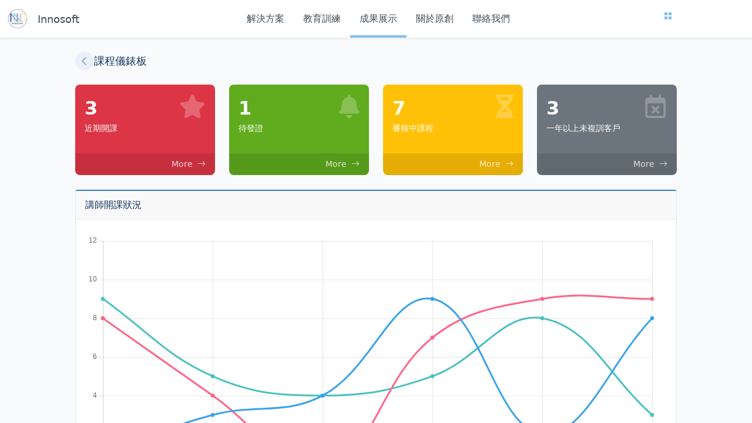

--- FILE ---
content_type: text/html; charset=utf-8
request_url: https://act.innosoft.com.tw/idemo_Dashboard/pages/b.aspx?page=in_dashboard_meeting.html&method=In_Get_NoAnswer
body_size: 22128
content:
<!DOCTYPE html>
<html>

<head>
    <title>iPLM</title>
    <meta charset="utf-8">
    <meta content="width=device-width, initial-scale=1, maximum-scale=1" name="viewport">
    <title>課程儀錶板 | iPLM</title>
    
    <link href="../Scripts/AdmLTE/core/css/AdminLTE.min.css" rel="stylesheet">
    <!-- favicon -->
<link rel="icon" type="image/png" href="../Images/icons/favicon.ico" sizes="48x48">

<!-- stylesheet -->
<link rel="stylesheet" href="../Styles/normalize.min.css">
<link rel="stylesheet" href="../Styles/fontawesome-free@6.4.2/css/all.min.css">
<link rel="stylesheet" href="../Styles/bootstrap-icons@1.11.1/bootstrap-icons.min.css">
<link rel="stylesheet" href="../Styles/css/customized-bootstrap.css">
<link rel="stylesheet" href="../Styles/css/main.css?t=14">

<!-- javascript -->
<script src="../Scripts/jQuery/core/jquery-3.6.0.min.js"></script>
<script src="../Scripts/jquery-mobile-detect/jquery-detect-mobilebrowser.js"></script>
<script src="../Scripts/ua-parser-js-0.7.21/ua-parser.min.js"></script>
<script src="../Scripts/bootstrap@5.3.2/bootstrap.bundle.min.js"></script>
<script src="../Scripts/moment/moment.js"></script>

<!--pushbar-->
<link rel="stylesheet" href="../Scripts/pushbar/pushbar.min.css">
<script src="../Scripts/pushbar/pushbar.min.js"></script>

<link href="../Scripts/Floating-Action-Button/css/index.css" rel="stylesheet">
<link href="../Scripts/Floating-Action-Button/css/index.css" rel="stylesheet">

<!-- bootstrap table -->
<link rel="stylesheet" href="../Scripts/bootstrap-table@1.21.2/bootstrap-table.min.css">
<link rel="stylesheet" href="../Scripts/bootstrap-table@1.21.2/override.css">
<script src="../Scripts/bootstrap-table@1.21.2/bootstrap-table.min.js"></script>
<script src="../Scripts/bootstrap-table@1.21.2/bootstrap-table-locale-all.min.js"></script>

<!-- overlayScrollbars -->
<script src="../Scripts/OverlayScrollbars@1.13.3/OverlayScrollbars.min.js"></script>
<link rel="stylesheet" href="../Scripts/OverlayScrollbars@1.13.3/overlayscrollbars.min.css">

<!--Exif.js-->
<script src="../Scripts/exif-230/exif.min.js"></script>
<!-- <script src="../Scripts/InnoMessage_{sys#lang}.js?t=14"></script> -->

<!--datepicker-->
<link href="../Scripts/bootstrap-datepicker/css/bootstrap-datepicker.min.css" rel="stylesheet">
<script src="../Scripts/bootstrap-datepicker/js/bootstrap-datepicker.min.js"></script>

<!--datetimepicker-->
<link href="../Scripts/bootstrap-datetimepicker/bootstrap-datetimepicker.min.css" rel="stylesheet">
<script src="../Scripts/bootstrap-datetimepicker/bootstrap-datetimepicker.min2.js"></script>

<!-- date-range-picker -->
<script src="../Scripts/bootstrap-daterangepicker/daterangepicker.js"></script>
<script src="../Scripts/jQuery/jquery.sparkline.min.js"></script>

<!-- flatpickr -->
<link rel="stylesheet" href="../Scripts/flatpickr@4.6.13/flatpickr.min.css">
<link rel="stylesheet" href="../Scripts/flatpickr@4.6.13/override.css">
<script src="../Scripts/flatpickr@4.6.13/flatpickr.js"></script>

<script src="../Scripts/sweetalert2/sweetalert2.all.min.js"></script>
<link rel="stylesheet" href="../Scripts/sweetalert2/sweetalert2.min.css">
<link rel="stylesheet" href="../Scripts/sweetalert2/override.css">

<!-- chartV2 -->
<script src="../Scripts/chartV2/Chart.bundle.js"></script>
<script src="../Scripts/chartV2/utils.js"></script>

<!-- jQuery Knob -->
<script src="../Scripts/jquery.knob.min.js"></script>

<!--檢測是否為APP 內瀏覽器，順序不可逆-->
<!--
<script src="../Scripts/detect-inapp/lodash.js"></script>
<script src="../Scripts/detect-inapp/inapp.js"></script>
-->
<script src="../Scripts/in_app5.js?t=14"></script>
<script src="../Scripts/in_app3.js?t=14"></script><!--相依於moment.js-->
<script src="../Scripts/in_app6.js?t=14"></script><!--通用初始化-->

<script src="../Scripts/shared.js"></script>

<style>
/*用來處理在Chrome底下Cursor無限轉圈圈的問題，基本上就是設定他絕對不會轉圈圈...*/
    body {
        cursor: default;
    }
</style>

</head>

<body>
    <div class="wrapper">
        <!-- header -->
        <header class="bg-white sticky-top shadow-sm">
	<div class="header navbar navbar-expand-lg">
		<nav class="container-fluid flex-nowrap">
			<a href="https://www.innosoft.com.tw/InnoSoftWeb" class="brand-container hstack text-normal">
				<div class="navbar-brand flex-shrink-0">
					<img src="../Styles/images/inno_logo.png" alt="innosoft logo">
				</div>
				<div class="site-title w-100 text-center font-lg">Innosoft</div>
			</a>
		
			<div class="btn-wrap hstack gap-2">
				<button type="button" class="btn btn-sm btn-main rounded-circle d-lg-none" data-bs-toggle="offcanvas" data-bs-target="#mainMenu" aria-controls="mainMenu">
					<i class="bi bi-grid-fill"></i>
				</button>
				<button type="button" class="btn toggle-nav d-lg-none flex-shrink-0" data-bs-toggle="offcanvas" data-bs-target="#main-menu" role="button" aria-controls="offcanvasExample">
					<i class="fa-solid fa-bars"></i>
				</button>
			</div>
		
			<!-- menu -->
			<div id="main-menu" class="main-menu-container offcanvas-lg offcanvas-end flex-grow-1 border-0" data-bs-scroll="false" tabindex="-1" aria-labelledby="NavbarOffcanvasLabel" data-bs-scroll="true">
				<div class="offcanvas-header p-2">
					<button type="button" class="btn hstack justify-content-center ms-auto" data-bs-dismiss="offcanvas" aria-label="Close" data-bs-target="#main-menu">
						<i class="bi bi-x-lg"></i>
					</button>
				</div>
				<div class="offcanvas-body position-relative px-5 px-lg-0">
					<ul class="navbar-nav" style="--bs-nav-link-hover-color: #5877BA;">
						<li class="nav-item" data-page="solutions">
							<a href="https://www.innosoft.com.tw/InnoSoftWeb/solutions.html" class="nav-link">
								解決方案
								<div class="subtitle d-lg-none">Solutions</div>
							</a>
						</li>
						<li class="nav-item" data-page="training_dev">
							<a href="https://www.innosoft.com.tw/InnoSoftWeb/training.html" class="nav-link">
								教育訓練
								<div class="subtitle d-lg-none">Training</div>
							</a>
						</li>
						<li class="nav-item active">
							<a href="https://act.innosoft.com.tw/idemo_Dashboard/pages/b.aspx?page=demos.html&method=In_Get_NoAnswer" class="nav-link">
								成果展示
								<div class="subtitle d-lg-none">Display</div>
							</a>
						</li>
						<li class="nav-item" data-page="about">
							<a href="https://www.innosoft.com.tw/InnoSoftWeb/about.html" class="nav-link">
								關於原創
								<div class="subtitle d-lg-none">About</div>
							</a>
						</li>
						<li class="nav-item" data-page="contact">
							<a href="https://www.innosoft.com.tw/InnoSoftWeb/contact.html" class="nav-link">
								聯絡我們
								<div class="subtitle d-lg-none">Contact</div>
							</a>
						</li>
					</ul>
					<button type="button" class="btn btn-sm btn-main rounded-circle d-none d-lg-block position-absolute end-0" data-bs-toggle="offcanvas" data-bs-target="#mainMenu" aria-controls="mainMenu">
						<i class="bi bi-grid-fill"></i>
					</button>
					<div class="position-absolute bottom-0 d-lg-none">
						<div class="deco"></div>
						<div class="connection-links hstack gap-3 font-lg mt-4 mb-5">
							<a href="javascript:showLineQrcode();" class="text-white"><i class="bi bi-line"></i></a>
							<a href="mailto:service@innosoft.com.tw" class="text-white"><i class="bi bi-envelope"></i></a>
							<a href="https://www.facebook.com/profile.php?id=100057346094793" class="text-white"><i class="bi bi-facebook"></i></a>
						</div>
					</div>
				</div>
			</div>
		</nav>
	</div>
</header>

<!-- 主功能選單 -->
<div id="mainMenu" class="offcanvas offcanvas-end main-menu-offcanvas" tabindex="-1">
	<div class="offcanvas-header shadow-sm">
		<h4 class="offcanvas-title font-base">
			<i class="fa-solid fa-rocket me-2"></i>
			分類選單
		</h4>
		<button type="button" class="btn-close" data-bs-dismiss="offcanvas" aria-label="Close"></button>
	</div>

	<div class="offcanvas-body accordion p-0">
		<div class="accordion-item">
			<div class="accordion-header hstack" data-bs-toggle="collapse" data-bs-target="#category-1" aria-expanded="true" aria-controls="category-1">
				<h5 class="font-base fw-light">儀表板</h5>
				<i class="bi bi-chevron-up ms-auto"></i>
			</div>
			<div id="category-1" class="accordion-collapse collapse show">
				<div class="grid-container">
					<a href="https://app.powerbi.com/view?r=eyJrIjoiOGQwNWY2OWEtMGJhNS00OTI2LWJjZWUtNTFhZTYzYzlmOTE1IiwidCI6ImRkZGZiZjBjLTJkNTctNGFhYS05ZmFkLWY3Y2JlYzhiMjcyOCIsImMiOjEwfQ%3D%3D" target="_blank">
						<i class="fa-solid fa-map-location-dot"></i>
						賽事地圖
					</a>
					<a href="https://datastudio.google.com/reporting/051dd04d-0b7f-4141-a34c-2d43d77709c4/page/MGCwB" target="_blank">
						<i class="fa-brands fa-google"></i>
						賽事地圖 (Google)
					</a>
				</div>
			</div>
		</div>
		<div class="accordion-item">
			<div class="accordion-header hstack" data-bs-toggle="collapse" data-bs-target="#category-2" aria-expanded="true" aria-controls="category-2">
				<h5 class="font-base fw-light">專案管理</h5>
				<i class="bi bi-chevron-up ms-auto"></i>
			</div>
			<div id="category-2" class="accordion-collapse collapse show">
				<div class="grid-container">
					<a href="../pages/b.aspx?page=in_dashboard_projectlist.html&method=In_Get_NoAnswer">
						<i class="fa-regular fa-rectangle-list"></i>
						專案列表
					</a>
					<a href="../pages/b.aspx?page=in_dashboard_project.html&method=In_Get_NoAnswer">
						<i class="fa-solid fa-diagram-project"></i>
						專案內容 (含問題單)
					</a>
					<a href="../pages/b.aspx?page=in_dashboard_issue.html&method=In_Get_NoAnswer">
						<i class="fa-solid fa-list-check"></i>
						問題列表
					</a>
					<a href="../pages/b.aspx?page=CustomerIssueDdashboard.html&method=In_Get_NoAnswer">
						<i class="fa-solid fa-question"></i>
						問題分類
					</a>
					<a href="../pages/b.aspx?page=index.html&method=In_GetReportData1">
						<i class="fa-solid fa-sack-dollar"></i>
						財務管理
					</a>
					<a href="../pages/b.aspx?page=Dashboard2.html&method=In_Get_ProjDashboard&dashboard=No_Project">
						<i class="fa-solid fa-file-invoice-dollar"></i>
						會科動支
					</a>
					<a href="../pages/b.aspx?page=land_dashboard.html&method=In_Get_NoAnswer">
						<i class="fa-solid fa-table-columns"></i>
						土地 Dashboard
					</a>
				</div>
			</div>
		</div>
		<div class="accordion-item">
			<div class="accordion-header hstack" data-bs-toggle="collapse" data-bs-target="#category-3" aria-expanded="true" aria-controls="category-3">
				<h5 class="font-base fw-light">產品管理</h5>
				<i class="bi bi-chevron-up ms-auto"></i>
			</div>
			<div id="category-3" class="accordion-collapse collapse show">
				<div class="grid-container">
					<a href="../pages/b.aspx?page=../p_a/In_a_DeptMembers.html&method=In_Get_NoAnswer">
						<i class="fa-solid fa-users"></i>
						部門人員管理
					</a>
					<a href="../pages/b.aspx?page=../p_a/In_a_PartList.html&method=In_Get_NoAnswer">
						<i class="fa-solid fa-magnifying-glass"></i>
						搜尋產品
					</a>
					<a href="../pages/b.aspx?page=../p_a/in_a_projectlist.html&method=In_Get_NoAnswer">
						<i class="fa-solid fa-layer-group"></i>
						專案列表
					</a>
					<a href="../pages/b.aspx?page=../p_a/in_a_project.html&method=In_Get_NoAnswer">
						<i class="fa-solid fa-folder-tree"></i>
						專案內容 (含文件樹)
					</a>
				</div>
			</div>
		</div>
		<div class="accordion-item">
			<div class="accordion-header hstack" data-bs-toggle="collapse" data-bs-target="#category-4" aria-expanded="true" aria-controls="category-4">
				<h5 class="font-base fw-light">課程管理</h5>
				<i class="bi bi-chevron-up ms-auto"></i>
			</div>
			<div id="category-4" class="accordion-collapse collapse show">
				<div class="grid-container">
					<a href="../pages/b.aspx?page=in_dashboard_customer.html&method=In_Get_NoAnswer">
						<i class="fa-solid fa-user"></i>
						客戶狀態
					</a>
					<a href="../pages/b.aspx?page=in_dashboard_teacher.html&method=In_Get_NoAnswer">
						<i class="fa-solid fa-user-tie"></i>
						講師狀態
					</a>
					<a href="../pages/b.aspx?page=in_dashboard_meeting.html&method=In_Get_NoAnswer">
						<i class="fa-solid fa-chart-line"></i>
						課程儀表板
					</a>
					<a href="../pages/b.aspx?page=In_Dashboard_MeetingList.html&method=In_Get_NoAnswer">
						<i class="fa-solid fa-chalkboard-user"></i>
						課程總覽
					</a>
					<a href="../pages/b.aspx?page=In_Dashboard_MeetingTemplateList.html&method=In_Get_NoAnswer">
						<i class="fa-solid fa-table"></i>
						課程模板
					</a>
				</div>
			</div>
		</div>
	</div>
</div>


        <main class="main-container container-fluid">
            <div class="main-wrap">
                <!-- page heading -->
                <div class="page-heading">
                    <i class="fa-solid fa-chevron-left back"></i>
                    <h1 class="text-truncate">
                        課程儀錶板
                    </h1>
                </div>
                <div class="row row-gap-4 mb-4">
                    <div class="col-6 col-lg-3">
                        <!-- small box -->
                        <div class="small-box bg-danger rounded-3">
                            <div class="inner">
                                <em>3</em>
                                <div class="label">近期開課</div>
                            </div>
                            <div class="icon">
                                <i class="fa-solid fa-star"></i>
                            </div>
                            <a href="javascript:;" class="small-box-footer no_showbusy text-end mt-3 pe-3 py-2">
                                More
                                <i class="bi bi-arrow-right ms-2"></i>
                            </a>
                        </div>
                    </div>
                    <div class="col-6 col-lg-3">
                        <!-- small box -->
                        <div class="small-box bg-success rounded-3">
                            <div class="inner">
                                <em>1</em>
                                <div class="label">待發證</div>
                            </div>
                            <div class="icon">
                                <i class="fa-solid fa-bell"></i>
                            </div>
                            <a href="javascript:;" class="small-box-footer no_showbusy text-end mt-3 pe-3 py-2">
                                More
                                <i class="bi bi-arrow-right ms-2"></i>
                            </a>
                        </div>
                    </div>
                    <div class="col-6 col-lg-3">
                        <!-- small box -->
                        <div class="small-box bg-warning rounded-3">
                            <div class="inner">
                                <em>7</em>
                                <div class="label">審核中課程</div>
                            </div>
                            <div class="icon">
                                <i class="fa-solid fa-hourglass-half"></i>
                            </div>
                            <a href="javascript:;" class="small-box-footer no_showbusy text-end mt-3 pe-3 py-2">
                                More
                                <i class="bi bi-arrow-right ms-2"></i>
                            </a>
                        </div>
                    </div>
                    <div class="col-6 col-lg-3">
                        <!-- small box -->
                        <div class="small-box bg-secondary rounded-3">
                            <div class="inner">
                                <em>3</em>
                                <div class="label">一年以上未複訓客戶</div>
                            </div>
                            <div class="icon">
                                <i class="fa-regular fa-calendar-xmark"></i>
                            </div>
                            <a href="javascript:;" class="small-box-footer no_showbusy text-end mt-3 pe-3 py-2">
                                More
                                <i class="bi bi-arrow-right ms-2"></i>
                            </a>
                        </div>
                    </div>
                </div>

                <div class="card box">
                    <div class="card-header">
                        <h2>講師開課狀況</h2>
                    </div>
                    <div class="card-body">
                        <canvas class="chart" id="issue_line" style="width:auto;height: 200px;"></canvas>
                    </div>
                </div>
            </div>
        </main>
    </div>

    <script>
        var randomScalingFactor = function () {
            return Math.round(Math.random() * 10);
        };

        var issue_line_config = {
            type: 'line',
            data: {
                labels: ['2018/03', '2018/04', '2018/05', '2018/06', '2018/07', '2018/08'],
                datasets: [{
                    label: '陳仲凱',
                    backgroundColor: '#36a2eb',
                    borderColor: '#36a2eb',
                    data: [
                        randomScalingFactor(),
                        randomScalingFactor(),
                        randomScalingFactor(),
                        randomScalingFactor(),
                        randomScalingFactor(),
                        randomScalingFactor()
                    ],
                    fill: false,
                }, {
                    label: '王澤田',
                    fill: false,
                    backgroundColor: '#ff6384',
                    borderColor: '#ff6384',
                    data: [
                        randomScalingFactor(),
                        randomScalingFactor(),
                        randomScalingFactor(),
                        randomScalingFactor(),
                        randomScalingFactor(),
                        randomScalingFactor()
                    ],
                }, {
                    label: '張鈞耀',
                    fill: false,
                    backgroundColor: '#4cc0c0',
                    borderColor: '#4cc0c0',
                    data: [
                        randomScalingFactor(),
                        randomScalingFactor(),
                        randomScalingFactor(),
                        randomScalingFactor(),
                        randomScalingFactor(),
                        randomScalingFactor()
                    ],
                }]
            },
            options: {
                responsive: true,
                title: {
                    display: false,
                },
                layout: {
                    padding: {
                        top: 20,
                        bottom: 20
                    }
                },
                legend: {
                    position: 'bottom'
                },
                tooltips: {
                    mode: 'index',
                    intersect: false,
                    titleFontSize: 14,
                    titleMarginBottom: 8,
                    bodySpacing: 8,
                    xPadding: 16,
                    yPadding: 8
                },
                hover: {
                    mode: 'nearest',
                    intersect: true
                },
                scales: {
                    xAxes: [{
                        display: true,
                        scaleLabel: {
                            display: false,
                            labelString: 'Month'
                        }
                    }],
                    yAxes: [{
                        display: true,
                        scaleLabel: {
                            display: false,
                            labelString: 'Value'
                        },
                        ticks: {
                            suggestedMax: 12
                        }
                    }]
                }
            }
        };

        window.onload = function () {
            var ctx = document.getElementById('issue_line').getContext('2d');
            window.myLine = new Chart(ctx, issue_line_config);
        };
    </script>
</body>

</html>

<body>
  
        <script>
            //fine and single item
            InnoPage.handleARASError(
                {
                    "MapperErrorCode":"success",
                   "MapperErrorMessage": "",
                    "ErrorCode":"success",
                    "ErrorString": "",
                    "ErrorDetail": "",
               });
            </script>


    
    
			
			
    <div class="modal modal-default fade " id="in_downloadFileModal">

        <div class="modal-content"  style="left:20%;width:60%;display: block; padding-right: 15px; height:auto;">
            <div class="modal-header">
                <button type="button" class="close btn-lg" data-dismiss="modal" aria-label="Close">
                    <span aria-hidden="true">&times;</span>
                </button>
                <h4 class="text-center modal-title">檔案下載</h4>
            </div>
            <div class="modal-body text-center">
                <div id="downloadFileInfoSector">


                </div>
                <p>
                
                </p>
                <a target="_blank"  download class="no_showbusy" id="in_downloadFileLink">
                    <img id="in_downloadImagePreview" style="max-height:60% ;max-width:80%;" src="../Images/paperClip2.png"/>
                </a>
            </div>
        </div>
		<script>
            //作為導覽用途
            var mtitle = $('.content-header').find('h1').html();
            $('#fix-title').html(mtitle);
        </script>
    </div>
</body>	

--- FILE ---
content_type: text/css
request_url: https://act.innosoft.com.tw/idemo_Dashboard/Styles/css/main.css?t=14
body_size: 17349
content:
.panel-container > .card-header.collapsible, .page-heading {
  display: flex;
  align-items: center;
}

.small-box, [data-module=demo] .panel-container .demo-item {
  display: flex;
  flex-direction: column;
}

img {
  margin: 0;
  padding: 0;
  width: 100%;
  height: 100%;
  -o-object-fit: contain;
     object-fit: contain;
  border: 0;
}

em {
  font-style: normal;
  font-weight: 400;
}

h1,
h2 {
  line-height: 1.5;
}

h1,
h2,
h3,
h4,
h5,
dl,
dt,
dd,
ul,
li {
  margin: 0;
  padding: 0;
  font-weight: 400;
}

ul,
li {
  list-style: none;
}

q,
blockquote {
  quotes: none;
}
q:before, q:after,
blockquote:before,
blockquote:after {
  content: "";
  display: none;
}

*[onclick]:not([disabled], [readonly]) {
  cursor: pointer;
}

.hover-underline:hover {
  text-decoration: underline !important;
}

.hr {
  height: 1px;
  background-color: #e6eaed;
}

.deco {
  width: 188px;
  height: 20px;
  background: url(../images/deco-dots.svg) center repeat-x;
}

.dots {
  width: 40px;
  height: 8px;
  background: url([data-uri]) center no-repeat;
}

.font-base {
  font-size: 1rem !important;
}

.font-sm {
  font-size: 0.875rem !important;
}

.font-xs {
  font-size: 0.75rem !important;
}

.font-lg {
  font-size: 1.125rem !important;
}

.font-xl {
  font-size: 1.5rem !important;
}

.text-normal {
  color: #3f4c55;
}

.text-label {
  color: #8d9da7 !important;
}

.text-emphasis {
  color: #163860;
}

.text-blue {
  color: #5877BA;
}

.bg-primary-lighten {
  background-color: rgba(207, 226, 255, 0.5) !important;
}

.bg-striped {
  background-color: #f2f3f7;
}

.bg-red {
  background-color: #dc3545 !important;
}

.bg-green {
  background-color: #60ab1e !important;
}

.bg-yellow {
  background-color: #ffc107 !important;
}

.bg-blue {
  background-color: #377ccd !important;
}

.btn-primary {
  color: #fff;
}

.btn-outline-primary:hover {
  color: #fff;
}

.in_searchparam,
.in_invisibleparam {
  display: none !important;
}

.in_required .control-label::before {
  content: "*";
  display: inline-block;
  margin-right: 2px;
  color: #dc3545;
  font-weight: 700;
}

.spinner {
  animation: rotate 0.6s infinite ease-out;
}

.spinner-lg {
  animation: rotate 1s infinite ease-out;
}

@keyframes rotate {
  from {
    opacity: 0.1;
    transform: rotate(0deg);
  }
  to {
    opacity: 1;
    transform: rotate(360deg);
  }
}
.dropdown-toggle:after {
  transition: all 0.4s;
}
.dropdown-toggle.show:after {
  transform: rotate(180deg);
}

.dropdown-menu {
  box-shadow: 0 0.125rem 0.25rem rgba(0, 0, 0, 0.1);
}

.dropdown-item {
  padding: 0.5rem 1rem;
  line-height: 1.5;
  border-radius: 0.25rem;
}
.dropdown-item:hover, .dropdown-item:active {
  color: #377ccd;
  background-color: rgba(207, 226, 255, 0.5);
}
.dropdown-item + .dropdown-item {
  margin-top: 1px;
}

::-moz-placeholder {
  opacity: 1;
  overflow: visible;
  padding: 0;
  color: #c2d2db;
  font-size: 0.875rem;
  font-weight: normal;
}

::placeholder {
  opacity: 1;
  overflow: visible;
  padding: 0;
  color: #c2d2db;
  font-size: 0.875rem;
  font-weight: normal;
}

:-ms-input-placeholder {
  padding: 0;
  color: #c2d2db;
  font-size: 0.875rem;
  font-weight: normal;
}

::-ms-input-placeholder {
  padding: 0;
  color: #c2d2db;
  font-size: 0.875rem;
  font-weight: normal;
}

.form-control.disabled, .form-control[readonly], .form-control.readonly {
  color: #6c757d;
  background-color: #eef1f5;
  cursor: default;
}
.form-control:not(.form-control-sm, .form-select-sm) {
  min-height: calc(2.25rem + 2px);
}

textarea.in_stdlength.form-control {
  max-height: calc(2.25rem + 2px);
  overflow: hidden;
}

select.form-control {
  background: url("../img/chevron-down-solid.svg") #fff no-repeat calc(100% - 20px) center;
  background-size: 10px;
  -webkit-appearance: none;
     -moz-appearance: none;
          appearance: none;
}

.form-check label {
  display: flex;
}

a.form-control, a.form-control.disabled, a.form-control.readonly {
  color: #377ccd;
  cursor: pointer;
}

.has-changed .form-control {
  background-color: #ffe5d0;
}

.mobile-placeholder {
  display: none;
  position: absolute;
  left: 0;
  top: 0;
  z-index: 1;
  min-width: 100%;
  height: calc(1.3em + 1.5rem + 2px);
  padding: 0.75rem 1rem;
  font-size: 1rem;
  line-height: 1.5;
}

.input-group-icon {
  position: relative;
}
.input-group-icon .form-control {
  padding-right: 2.5rem;
}
.input-group-icon .input-group-prepend {
  position: absolute;
  top: 0.875rem;
  left: 1rem;
  color: #8d9da7;
}
.input-group-icon .input-group-prepend + .form-control {
  padding: 0.75rem 0 0.75rem 2.5rem;
}
.input-group-icon .input-group-append {
  position: absolute;
  top: 0.75rem;
  right: 1rem;
}
.input-group-icon .input-group-append > i {
  line-height: 1;
}

input[type=checkbox],
input[type=radio] {
  cursor: pointer;
}

.custom-control-input {
  z-index: 1;
}
.custom-control-input:disabled:checked ~ .custom-control-label::before {
  border-color: rgba(0, 123, 255, 0.5);
}

.custom-control-label {
  margin-bottom: 0;
  color: #495057;
}
.custom-control-label:before {
  border-color: #dee2e6;
}
.custom-control-label:checked ~ .custom-control-label::before {
  background-color: #377ccd;
  border-color: #377ccd;
}

.custom-control.custom-control-inline {
  cursor: pointer;
}
.custom-control.no-label .custom-control-label {
  position: absolute;
  left: 0;
  width: 1rem;
  height: 1.25rem;
}
.custom-control.no-label .custom-control-label:before, .custom-control.no-label .custom-control-label:after {
  left: 0;
}

.upload-container {
  display: flex;
  flex-direction: column;
  align-items: center;
  justify-content: center;
  padding: 1rem;
  background: #f8f9fa;
  border: 1px dashed #e2e8ee;
  border-radius: 0.25rem;
}
.upload-container .file-container {
  width: 280px;
  height: 210px;
}
.upload-container .file-container img {
  width: 100%;
  height: 100%;
  -o-object-fit: contain;
     object-fit: contain;
}

.table {
  font-size: 0.875rem;
  color: #3f4c55;
}
.table > thead > tr > th {
  color: #8d9da7;
  font-weight: 600;
  background-color: #f8f9fa;
  border-bottom: 2px solid #dee2e6;
}

.table-striped tbody tr:nth-of-type(odd) {
  background-color: #f2f3f7;
}

.table-bordered > thead > tr > th {
  border: 1px solid #e6eaed;
  border-width: 1px 1px 2px;
}
.table-bordered > thead > tr > td {
  border: 1px solid #e6eaed;
}
.table-bordered tbody > tr:nth-of-type(odd) {
  background-color: #f2f3f7;
}
.table-bordered tbody > tr > th,
.table-bordered tbody > tr > td {
  border: 1px solid #e6eaed;
}

.progress-history-table .date,
.progress-history-table .name,
.progress-history-table .status {
  width: 100px;
}
.progress-history-table .amount {
  width: 60px;
}
.progress-history-table .action {
  width: 80px;
}
.progress-history-table .file {
  width: 180px;
}
.progress-history-table .file .inner {
  width: 180px;
  height: 135px;
}

.header {
  height: 64px;
}
.header .btn-main {
  width: 32px;
  height: 32px;
  color: #81C0EA;
  transition: 0.4s;
}
.header .btn-main:hover {
  color: #377ccd;
  background-color: #fff;
}

.brand-container {
  width: 100%;
}

.navbar-brand {
  width: 36px;
  height: 36px;
  padding: 0;
}

.main-menu-container.offcanvas-lg {
  width: 60vw;
  background: url(../../images/menu-bg.jpg) center bottom no-repeat;
  background-size: 100%;
}
.main-menu-container.offcanvas-lg .offcanvas-body .navbar-nav {
  --bs-nav-link-color: #f2f3f7;
  font-size: 1.125rem;
}
.main-menu-container.offcanvas-lg .offcanvas-body .navbar-nav .subtitle {
  margin-top: 0.25rem;
  color: #3f4c55;
  font-size: 0.75rem;
}

.main-menu-offcanvas .offcanvas-header {
  color: #377ccd;
  background-color: rgba(207, 226, 255, 0.5);
}
.main-menu-offcanvas .offcanvas-body .accordion-item {
  border-width: 0 0 1px;
}
.main-menu-offcanvas .offcanvas-body .accordion-header {
  padding: 0.5rem 1rem;
  color: #fff;
  background-color: #8ca9d3;
  cursor: pointer;
  transition: all 0.2s;
}
.main-menu-offcanvas .offcanvas-body .accordion-header.collapsed i {
  transform: rotate(180deg);
}
.main-menu-offcanvas .offcanvas-body .grid-container {
  display: grid;
  grid-template-columns: repeat(4, 1fr);
  gap: 1px;
  background-color: #f2f3f7;
}
.main-menu-offcanvas .offcanvas-body a {
  display: flex;
  flex-direction: column;
  justify-content: center;
  align-items: center;
  row-gap: 0.5rem;
  padding: 0 0.25rem;
  aspect-ratio: 1;
  text-align: center;
  color: #8d9da7;
  font-size: 0.75rem;
  background-color: #fff;
  transition: background-color 0.4s;
}
.main-menu-offcanvas .offcanvas-body a i {
  color: #377ccd;
  font-size: 1.5rem;
  transition: all 0.2s;
}
.main-menu-offcanvas .offcanvas-body a:hover {
  background-color: #f8f9fa;
}
.main-menu-offcanvas .offcanvas-body a:hover i {
  color: #3f4c55;
  transform: scale(1.2);
}

@media (min-width: 992px) {
  .brand-container {
    width: auto;
  }
  .main-menu-container.offcanvas-lg {
    background: none;
  }
  .main-menu-container.offcanvas-lg .offcanvas-body {
    justify-content: center;
    width: calc(100% - 115px);
  }
  .main-menu-container.offcanvas-lg .offcanvas-body .navbar-nav {
    --bs-navbar-nav-link-padding-x: 1rem;
    --bs-nav-link-color: #3f4c55;
    font-size: 1rem;
  }
  .main-menu-container .nav-item {
    position: relative;
  }
  .main-menu-container .nav-item.active:before {
    content: "";
    position: absolute;
    bottom: -12px;
    display: block;
    width: 100%;
    height: 4px;
    background-color: #81C0EA;
  }
}
html,
body {
  scroll-behavior: smooth;
  scroll-padding: 80px;
  cursor: default;
}

.wrapper {
  position: relative;
  width: 100%;
  height: 100%;
  min-height: calc(var(--vh, 1vh) * 100);
}

.os-viewport {
  scroll-padding-top: 80px;
  scroll-behavior: smooth;
}

.main-container {
  width: 100%;
  min-height: calc(var(--vh, 1vh) * 100);
  padding: 1.5rem 0 2.5rem;
}
.main-container.search-page {
  overflow: hidden;
}
.main-container .go-top {
  width: 100%;
  color: #8d9da7;
  cursor: pointer;
  transition: all 0.2s;
}
.main-container .go-top i {
  font-size: 1.5rem;
}
.main-container .go-top:hover {
  color: #377ccd;
}

.main-heading h2 {
  font-size: 1.25rem;
}

.page-heading {
  gap: 0.5rem;
  margin-bottom: 1.5rem;
  line-height: 2;
  color: #163860;
}
.page-heading i {
  flex: 0 0 32px;
  width: 32px;
  height: 32px;
  line-height: 32px;
  text-align: center;
  background: #cfe2ff;
  opacity: 0.4;
  border-radius: 50%;
  cursor: pointer;
  transition: 0.2s;
}
.page-heading i:hover {
  opacity: 1;
  transform: scale(1.1);
}
.page-heading h1 {
  font-size: 1.125rem;
  font-weight: 500;
}
.page-heading.scroll-down {
  position: sticky;
  top: 0.5rem;
  left: 0;
  z-index: 1001;
  width: calc(100% - 36px);
}
.page-heading.scroll-down i {
  background-color: transparent;
  opacity: 1;
}
.page-heading.scroll-down h1, .page-heading.scroll-down i {
  color: #fff;
}

.panel-container {
  --bs-card-border-radius: 0.375rem;
  background-color: transparent;
  border: 0;
}
.panel-container > .card-header {
  color: #3f4c55;
  background-color: transparent;
  border: 0;
}
.panel-container > .card-header:first-child {
  --bs-card-inner-border-radius: 0.375rem;
}
.panel-container > .card-header[aria-expanded=true] i {
  transform: rotate(180deg);
}
.panel-container > .card-header h2 {
  font-size: 1.125rem;
}
.panel-container > .card-header i {
  transition: 0.2s;
}
.panel-container > .card-header.collapsible {
  justify-content: space-between;
  cursor: pointer;
}
.panel-container > .card-header.collapsible .icon-expand {
  color: #adb5bd;
  font-size: 1.125rem;
  transition: 0.2s;
}
.panel-container > .card-header.collapsible .icon-expand.active {
  color: #377ccd;
  transform: rotate(-180deg);
}
.panel-container > .card-header.collapsible:hover {
  background-color: #f2f3f7;
  border-left: 0.375rem solid #377ccd;
}
.panel-container > .card-header.collapsible:hover i {
  transform: rotate(-180deg) scale(1.1);
}
.panel-container > .card-header.collapsible:hover i.active {
  transform: rotate(0) scale(1.1);
}
.panel-container > .card-header.collapsible:not(.expanded) + .card-body {
  display: none;
}
.panel-container > .card-body {
  padding: 1rem;
  transition: all 0.2s;
}
.panel-container > .card-body.collapse {
  transform: translateY(-100%);
}
.panel-container > .card-body.collapse.show {
  transform: translateY(0);
}
.panel-container > .card-footer {
  background-color: #fff;
}

@media (max-width: 991px) {
  .os-viewport {
    scroll-padding-top: 60px;
  }
  .main-container.with-float-menu {
    padding-bottom: 60px;
  }
  .main-container .main-wrap {
    padding: 0 1rem;
  }
  .page-heading.m-wrap {
    flex-wrap: wrap;
  }
}
@media (min-width: 992px) {
  .main-container .main-wrap {
    width: 80%;
    margin: auto;
  }
  .main-container .go-top {
    display: none;
    position: fixed;
    right: 48px;
    bottom: 0;
    width: 64px;
  }
  .main-heading h2 {
    font-size: 1.5rem;
  }
}
.footer {
  background: url(../images/footer-bg.png) center bottom no-repeat;
  background-size: cover;
}
.footer .logo {
  width: 100px;
  height: 60px;
}
.footer a {
  color: #81C0EA;
}
.footer a:hover {
  color: #6c757d;
}

@media (min-width: 992px) {
  .footer {
    height: 19.53vw;
    background-size: 100%;
  }
}
[data-module=demo] {
  background-color: #fff;
}
[data-module=demo] .panel-container .demo-item {
  row-gap: 1rem;
}
[data-module=demo] .panel-container .demo-item .title {
  line-height: 1;
}
[data-module=demo] .panel-container .object-fit-cover {
  -o-object-position: top;
     object-position: top;
}

.card.box {
  margin: 0;
  box-shadow: none;
  --bs-card-bg: #fff;
}
.card.box .card-header {
  border-top: 2px solid #377ccd;
}
.card.box .card-header h2 {
  font-size: 1rem;
}
.card.box .card-header a {
  color: #163860;
}
.card.box .card-header a:hover {
  color: #377ccd;
}
.card.box .card-header[aria-expanded=true] i {
  transform: rotate(180deg);
}
.card.box .card-header i {
  transition: 0.2s;
}
.card.box .card-footer {
  background-color: #fff;
}
.card.box .hstack > .description-block {
  flex: 1;
}
.card.box .hstack .vr {
  background-color: #6c757d;
}
.card.box .basic-section {
  display: flex;
  flex-direction: column;
}
.card.box .basic-section .description-block {
  display: flex;
  align-items: center;
  gap: 1.5rem;
}
.card.box .basic-section .description-block .label {
  width: 40%;
  margin: 0;
  text-align: right;
}
.card.box .nav-stacked {
  flex-direction: column;
  gap: 0.5rem;
}
.card.box .nav-stacked li {
  border: 0;
}
.card.box .nav-stacked li + li {
  padding-top: 0.5rem;
  border-top: 1px solid #e6eaed;
}
.card.box .nav-stacked .badge {
  min-width: 20px;
  height: 20px;
  padding: 0 2px;
  text-align: center;
  line-height: 20px;
  border-radius: 20px;
}
.card.box .timeline .time-label span {
  padding: 0.25rem 0.5rem;
  color: #fff;
  font-size: 0.875rem;
  font-weight: 400;
  border-radius: 0.25rem;
}
.card.box .timeline > li {
  margin: 0 0 1.5rem 0;
}
.card.box .timeline > li:not(.time-label) > i {
  position: absolute;
  left: 20px;
  width: 28px;
  height: 28px;
  text-align: center;
  line-height: 28px;
  color: #fff;
  border-radius: 50%;
}
.card.box .timeline .timeline-item .card-footer {
  border-top: 1px dashed #e6eaed;
  background-color: #fff;
}
.card .user-image {
  width: 48px;
  height: 48px;
}
.card .status-circle {
  --bs-border-width: 8px;
  width: 100px;
  height: 100px;
  line-height: 84px;
  text-align: center;
}

.box .nav-stacked li,
.list-group li {
  display: flex;
  justify-content: space-between;
  font-size: 0.875rem;
}

.small-box {
  justify-content: space-between;
  margin: 0;
  font-size: 0.875rem;
  border-radius: 0.5rem;
  box-shadow: none;
  overflow: hidden;
}
.small-box .inner {
  padding: 0.5rem;
  color: #fff;
}
.small-box .inner em {
  font-size: 2rem;
  font-weight: 700;
}
.small-box .icon {
  top: 0.5rem;
  right: 1rem;
  color: rgba(255, 255, 255, 0.25);
  font-size: 2.5rem;
}
.small-box .small-box-footer {
  display: flex;
  justify-content: flex-end;
  align-items: center;
  padding: 0.5rem 1rem;
}
.small-box:hover .icon {
  font-size: 4rem;
}
.small-box.no-link {
  border-bottom: 4px solid #ced4da;
}
.small-box.no-link .icon {
  top: auto;
  bottom: 1rem;
  color: rgba(255, 255, 255, 0.6);
  font-size: 4rem;
}

.description-block {
  margin: 0;
}
.description-block .label {
  margin-bottom: 0.25rem;
  color: #8d9da7;
  font-size: 0.875rem;
  font-weight: 400;
}
.description-block .desc-content {
  font-size: 0.875rem;
}

.statistics-item {
  color: #fff;
  border-radius: 0.5rem;
  overflow: hidden;
}
.statistics-item h4 {
  font-size: 1rem;
}
.statistics-item em {
  font-size: 2.5rem;
  font-weight: 700;
}

@media (min-width: 992px) {
  .card.box .basic-section {
    flex-direction: row;
  }
  .card.box .basic-section .description-block {
    display: block;
  }
  .card.box .basic-section .description-block .label {
    width: auto;
    margin-bottom: 0.5rem;
    text-align: center;
  }
  .small-box .inner {
    padding: 1rem;
  }
}/*# sourceMappingURL=main.css.map */

--- FILE ---
content_type: text/css
request_url: https://act.innosoft.com.tw/idemo_Dashboard/Scripts/Floating-Action-Button/css/index.css
body_size: 2069
content:
.zoom {
  position: fixed;
  bottom: 45px;
  right: 24px;
  height: 70px;
}

.zoom-fab {
  display: inline-block;
  width: 40px;
  height: 40px;
  line-height: 40px;
  border-radius: 50%;
  background-color: #009688;
  vertical-align: middle;
  text-decoration: none;
  text-align: center;
  transition: 0.2s ease-out;
  box-shadow: 0 2px 2px 0 rgba(0, 0, 0, 0.14), 0 1px 5px 0 rgba(0, 0, 0, 0.12), 0 3px 1px -2px rgba(0, 0, 0, 0.2);
  cursor: pointer;
  color: #FFF;
}

.zoom-fab:hover {
  background-color: #4db6ac;
  box-shadow: 0 3px 3px 0 rgba(0, 0, 0, 0.14), 0 1px 7px 0 rgba(0, 0, 0, 0.12), 0 3px 1px -1px rgba(0, 0, 0, 0.2);
}

.zoom-large {
  width: 60px;
  height: 60px;
  line-height: 60px;
}

.zoom-person { background-color: #F44336; }

.zoom-person:hover { background-color: #e57373; }

.zoom-doc { background-color: #ffeb3b; }

.zoom-doc:hover { background-color: #fff176; }

.zoom-tangram { background-color: #4CAF50; }

.zoom-tangram:hover { background-color: #81c784; }

.zoom-report { background-color: #2196F3; }

.zoom-report:hover { background-color: #64b5f6; }

.zoom-feedback { background-color: #9c27b0; }

.zoom-feedback:hover { background-color: #ba68c8; }

.zoom-menu {
  position: absolute;
  right: 70px;
  left: auto;
  top: 50%;
  transform: translateY(-50%);
  height: 100%;
  width: 500px;
  list-style: none;
  text-align: right;
}

.zoom-menu li {
  display: inline-block;
  margin-right: 10px;
}

.zoom-card {
  position: absolute;
  right: 150px;
  bottom: 70px;
  transition: box-shadow 0.25s;
  padding: 24px;
  border-radius: 2px;
  background-color: #009688;
  box-shadow: 0 2px 2px 0 rgba(0, 0, 0, 0.14), 0 1px 5px 0 rgba(0, 0, 0, 0.12), 0 3px 1px -2px rgba(0, 0, 0, 0.2);
  color: #FFF;
}

.zoom-card ul {
  -webkit-padding-start: 0;
  list-style: none;
  text-align: left;
}

.scale-transition { transition: transform 0.3s cubic-bezier(0.53, 0.01, 0.36, 1.63) !important; }

.scale-transition.scale-out {
  transform: scale(0);
  transition: transform 0.2s !important;
}

.scale-transition.scale-in { transform: scale(1); }


--- FILE ---
content_type: text/css
request_url: https://act.innosoft.com.tw/idemo_Dashboard/Scripts/bootstrap-table@1.21.2/override.css
body_size: 2121
content:
/* toolbar */
.fixed-table-toolbar {
    display: flex;
    flex-direction: row-reverse;
}

.bootstrap-table .fixed-table-toolbar > .columns,
.bootstrap-table .fixed-table-toolbar > .search {
    margin-top: 0;
}

.fixed-table-toolbar .search-input {
    height: auto;
    padding: 0.375rem 0.75rem;
}

/* table container */
.fixed-table-container {
    height: 45vh;
    margin-bottom: 0.5rem;
    border: 1px solid #e6eaed;
    border-radius: 0.25rem;
    box-shadow: 0 4px 0 0 rgb(0 0 0 / 4%);
}

.no-max-height .fixed-table-container {
    height: 100%;
}

.fixed-table-container .table thead {
    position: sticky;
    top: 0;
    left: 0;
    z-index: 2;
}

.fixed-table-container .table thead .th-inner {
    color: #8d9da7;
    font-weight: normal;
}

thead .fht-cell {
    height: 2px;
    background-color: #adb5bd;
}

/* card view */
.card-views {
    margin-bottom: 1rem;
    padding: 0.5rem;
    border: 1px solid #e6eaed;
    border-radius: 0.25rem;
    box-shadow: 0 4px 0 0 rgba(0, 0, 0, 0.08);
}

.bootstrap-table .fixed-table-container .table tbody tr .card-view {
    gap: 0.5rem;
    padding: 0.5rem;
}

.bootstrap-table .fixed-table-container .table.table-edit tbody tr .card-view {
    flex-direction: column;
}

.card-views > .card-view:nth-of-type(even),
.bootstrap-table .fixed-table-container .table.table-edit .card-views > table tr:nth-of-type(even) {
    background-color: #f2f3f7;
}

.bootstrap-table .fixed-table-container .table.table-edit .card-views > table {
    width: 100%;
}

.bootstrap-table .fixed-table-container .table tbody tr .card-view .card-view-title {
    flex: 0 0 35%;
    color: #8d9da7;
    font-weight: 500;
}

/* pagination */
.fixed-table-pagination {
    display: flex;
    align-items: center;
    font-size: 0.875rem;
}

.bootstrap-table .fixed-table-pagination >.pagination-detail {
    margin: 0;
}

.fixed-table-pagination > .pagination {
    margin: 0.5rem 0 0.5rem auto;
}

@media (max-width: 767px) {
    .fixed-table-pagination {
        flex-direction: column-reverse;
    }

    .fixed-table-pagination > .pagination {
        margin: 0.5rem 0;
    }
}


--- FILE ---
content_type: text/css
request_url: https://act.innosoft.com.tw/idemo_Dashboard/Scripts/flatpickr@4.6.13/override.css
body_size: 3257
content:
.flatpickr-calendar {
	width: 260px;
	padding: 0 0.5rem;
	box-shadow: 0 0.5rem 2rem 0.5rem rgba(140, 152, 164, 0.175);
}

.flatpickr-calendar:before {
	border-width: 8px;
}

.flatpickr-calendar:after {
	border-width: 7px;
}

.flatpickr-rContainer {
	width: 100%;
}

.flatpickr-months .flatpickr-month,
.flatpickr-current-month {
	height: 2rem;
}

.flatpickr-current-month {
    padding-top: 10px;
	color: #6c757d;
	font-size: 0.875rem;
}

.flatpickr-current-month .flatpickr-monthDropdown-months {
	border-radius: 0.25rem;
}

.flatpickr-current-month .flatpickr-monthDropdown-months:hover,
.numInputWrapper:hover {
	background-color: transparent;
}

.flatpickr-current-month .numInputWrapper {
	width: 4.5rem;
	margin-left: 1rem;
	border-radius: 0.25rem;
}

.flatpickr-current-month input.cur-year {
	padding: 0 1rem 0 0.5rem;
	text-align: center;
}

.flatpickr-months .flatpickr-prev-month,
.flatpickr-months .flatpickr-next-month {
	height: 2rem;
	padding: 0.375rem 0.5rem;
}

.flatpickr-months .flatpickr-prev-month svg,
.flatpickr-months .flatpickr-next-month svg {
	fill: #8d9da7;
}

.flatpickr-months .flatpickr-prev-month:hover svg,
.flatpickr-months .flatpickr-next-month:hover svg {
	fill: #4364b3;
}

.flatpickr-weekdays .flatpickr-weekdaycontainer {
	padding: 0.5rem 0;
	font-weight: 300;
}

span.flatpickr-weekday {
	color: #8d9da7;
}

.flatpickr-days {
	width: 100%;
	padding-bottom: 0.5rem;
}

.dayContainer {
	width: 100%;
	min-width: 100%;
	max-width: 100%;
}

.flatpickr-day {
	max-width: 2rem;
	height: 2rem;
	line-height: 2rem;
	color: #6c757d;
	font-size: 0.75rem;
}

.flatpickr-day.inRange,
.flatpickr-day.prevMonthDay.inRange,
.flatpickr-day.nextMonthDay.inRange,
.flatpickr-day.today.inRange,
.flatpickr-day.prevMonthDay.today.inRange,
.flatpickr-day.nextMonthDay.today.inRange,
.flatpickr-day:hover,
.flatpickr-day.prevMonthDay:hover,
.flatpickr-day.nextMonthDay:hover,
.flatpickr-day:focus,
.flatpickr-day.prevMonthDay:focus,
.flatpickr-day.nextMonthDay:focus {
	/* background-color: #f2f3f7; */
	background-color: #569ff7;
}

.flatpickr-day.inRange {
	color: #f2f3f7;
	background-color: #569ff7;
	border-color: #569ff7;
	box-shadow: -0.35rem 0 0 #569ff7, 0.35rem 0 0 #569ff7;
}

.flatpickr-day.nextMonthDay.inRange,
.flatpickr-day.prevMonthDay.inRange {
	background-color: #569ff7;
	border-color: transparent;
}

.flatpickr-day.today {
	color: #377ccd;
	background-color: rgba(207, 226, 255, 0.5);
	border-color: #569ff7;
}

.flatpickr-day.today.selected {
	color: #fff;
	background-color: #569ff7;
}

.flatpickr-time input {
    color: #6c757d;
    font-weight: 400;
}

.flatpickr-time input:hover,
.flatpickr-time .flatpickr-am-pm:hover,
.flatpickr-time input:focus,
.flatpickr-time .flatpickr-am-pm:focus {
    color: #377ccd;
    background-color: transparent;
}

.numInputWrapper span {
    border: 0;
}

.numInputWrapper span:hover {
    background-color: transparent;
}

.numInputWrapper span.arrowUp:after {
    border-bottom-color: #adb5bd !important;
}

.numInputWrapper span.arrowUp:hover:after {
    border-bottom-color: #377ccd !important;
}

.numInputWrapper span.arrowDown:after {
    border-top-color: #adb5bd !important;
}

.numInputWrapper span.arrowDown:hover:after {
    border-top-color: #377ccd !important;
}


--- FILE ---
content_type: text/css
request_url: https://act.innosoft.com.tw/idemo_Dashboard/Scripts/sweetalert2/override.css
body_size: 1424
content:
.swal2-close:focus {
    box-shadow: none;
}

.swal2-popup {
	margin: auto;
	padding: 0 !important;
    color: #5d5d5d;
}

.swal2-icon {
    border-width: 1px;
}

h2.swal2-title {
    padding: 1rem;
    color: #333;
    font-size: 1.125rem;
    font-weight: 400;
    /* border-bottom: 1px solid #e6eaed; */
}

.swal2-html-container {
    margin: 0;
    padding: 0.5rem;
    font-size: 1rem;
    -webkit-overflow-scrolling: touch;
}

.swal2-actions {
    gap: 1.25rem;
    margin: 0;
    padding: 1rem 1rem 2rem;
}

.swal2-actions button.swal2-styled {
    min-width: 64px;
    margin: 0;
    padding: 0.5rem 0.75rem;
    font-size: 0.875rem;
    font-weight: 400;
    line-height: 1;
    border-radius: 2px;
}

.swal2-styled:focus {
    box-shadow: none !important;
}

.swal2-styled.swal2-confirm {
    color: #333;
    background-color: #FFD027;
}

.swal2-styled.swal2-confirm.btn-danger {
    color:#fff;
    background-color: #d0104c;
}

.swal2-styled.swal2-confirm.btn-success {
    color:#fff;
    background-color: #26B88C;
}

.swal2-styled.swal2-confirm.btn-secondary {
    color:#fff;
    background-color: #959DA6;
}

.swal2-styled.swal2-cancel {
    color: #5d5d5d;
    background-color: #fff;
    border: 1px solid #959DA6;
}

.swal2-styled.swal2-cancel:hover,
.swal2-styled.swal2-cancel:focus {
    color: #fff;
    background-color: #959DA6;
}

.swal2-timer-progress-bar {
    background: #FFD027 !important;
}


--- FILE ---
content_type: application/javascript
request_url: https://act.innosoft.com.tw/idemo_Dashboard/Scripts/in_app3.js?t=14
body_size: 214456
content:
/*
    這個物件需要jQuery，本物件以jquery3.3.7做為開發依據。
    除此之外沒有也不應增加其他相依性。
*/

(window.ih = function () {
    var HaiAddon = {
        //方法
        "help": printHelp,


        //顯示處理
        "floatDisplay_v2": floatDisplay_v2,
        "intDisplay_v2": intDisplay_v2,
		"SwitchReadonlyElements": SwitchReadonlyElements,
        "decimalDisplay_v2": floatDisplay_v2,
        "dateDisplay_v2": dateDisplay_v2,
        "boolDisplay_v2": boolDisplay_v2,
        "boolTranslate_v2": boolTranslate_v2,
        "handleBooleanValue_v2": handleBooleanValue_v2,
        "handleBooleanDis_v2": handleBooleanDis_v2,
        "fileSizeDisplay_v2": fileSizeDisplay_v2,
		"fileNameDisplay_v2": fileNameDisplay_v2,
		
        "mvlistDisplay_v2": mvlistDisplay_v2,
        "textDisplay_v2": textDisplay_v2,
        "classificationDisplay_v2": classificationDisplay_v2,
        "initPicDisplay_v2": initPicDisplay_v2,
        "foreignDisplay_v2": forieignDisplay_v2,
		
		"fixlistDisplay_v2": fixlistDisplay_v2,

        //相容性顯示處理，針對2018 11月改版前的版本維持相容性
        "textDisplay": textDisplay,
        "dateDisplay": dateDisplay,
        "intDisplay": intDisplay,
        "boolDisplay": boolDisplay,
        "handleBooleanDis": handleBooleanDis,
        "itemDisplay": itemDisplay,
        "boolTranslate": boolTranslate,
        "floatDisplay": floatDisplay,
        "decimalDisplay": floatDisplay,
        "fileSizeDisplay": fileSizeDisplay,
        "foreignDisplay": forieignDisplay,
        "initItemEditDisplay": initItemEditDisplay,
        "mvlistDisplay": mvlistDisplay,
        "handleBooleanValue": handleBooleanValue,
        "initPicDisplay": initPicDisplay,
        "classificationDisplay": classificationDisplay,

        //通用方法
        "addSeparatorToString": addSeparatorToString, //數字的display常用
        "Search": Search, //舊型Search，使用ARAS method: In_Search_ItemWithParameter
		"Search2": Search2, //改良後舊型Search，使用ARAS method: In_Search_ItemWithParameter
        "ObjectFormSearch": ObjectFormSearch, //新型Search，使用ARAS method: In_Search_ItemWithParameter2
        "initObjectFormSearch": initObjectFormSearch, //初始化新型search
        "getMessage": getMessage, //取得多語系message
        "goBackToLastPage": goBackToLastPage,//通用型回到上一頁，若上一頁是登入頁(login.aspx)，回user的default page，基本上複製header的back按鈕
        "DownloadFileV3": DownloadFileV3, //下載一般檔案(非公開)
        "initSelectAnchor": initSelectAnchor, //招喚modal時給modal上的 in_select_anchor 增加選取的效果(使用onclick事件 ih.selectAnchorOnClick)
        "initSearchBootstrapTable": initSearchBootstrapTable, //search回來時處理page上的bootstrapTable

        "isAddMode": isAddMode,//以網址列參數判斷是否為新增模式，in_app6.js及其他很多地方用到。
        "isEditMode": isEditMode, //以網址列參數判斷是否為編輯模式，in_app6.js及其他很多地方用到。
        "toggleParentBox": toggleParentBox, //in_sampleSearch_v2.html 用到
        
        //復活區，這一區的東西不要再被刪一次...
        "GoToItemPage": GoToItemPage,


        //初始化
        "initializeEdit": initializeEdit, // 初始化編輯相關功能，掛上相關監聽器
        "initBootstrapTableOnResize": initBootstrapTableOnResize,//處理bootstraTable在特定大小的螢幕下自動變成卡片型的功能
        "initSearch": initSearch, //初始化搜尋頁面，進入頁面後自動查詢等功能依賴此方法
        "loadListSelections": loadListSelections,//編輯模式下載入list的選項
        "loadListSelections_v2": loadListSelections,//編輯模式下載入list的選項，因為與更新後的呼叫統一，所以特別增加v2，實際上只有一個版本。

        //編輯相關
        "getObjectInputs": getObjectInputs, //抓出符合AML格式的物件，回傳的物件可以直接寫成有效的AML。
        "loadRelationshipBoxOnExpand": loadRelationshipBoxOnExpand, //延遲載入的核心
        "translateExtraSearchParam": translateExtraSearchParam, //將簡化型的搜尋條件翻譯成複雜型
        "markSelected": markSelected, //標註被選取的物件

        //onclick事件
        "ShowSelectModal": ShowSelectModal, //顯示選擇物件的modal
        "ShowSelectModalCard": ShowSelectModalCard,//card
        "ShowSelectModal_v2": ShowSelectModal_v2,//顯示選擇物件的modal，對應到ObjectFormSearch的版本
        "setSelected": setSelected, //將發出此事件的DOM Element設為currfentSelected
        "setSelectedCard": setSelectedCard,//card
		"setMultiSelected": setMultiSelected, // setSelected 延伸為多選功能
        "currentSelectedValue": null, //當下正被選取的物件
        "applySelected": applySelected,//將currentSelected的值填回表單並清空。如果沒有currentSelected則不變更值
        "checkRequiredField": checkRequiredField, //getObjectInputs時用來檢查是否有該填的欄位未填寫。
        "GoToAddPage": GoToAddPage, //前往新增物件的頁面
        "GoToEditPage": GoToEditPage,
        "setTgtItem": setTargetItem, //編輯使用
        "clearTgtItem": clearTargetItem, //編輯相關功能
        "DeleteTgtItem": deleteTgtItem, //直接刪除物件，未使用
        "DeleteItem": deleteItem, //可能有用
        "unlockItem": unlockItem, //解鎖物件並轉移到物件的search頁面
        "handleItem": handleItem, //已itemtype和itemid自動將使用者導到相對應的頁面(File類會直接觸發download modal)
        "ShowItemModal": show_itemmodal, //叫出物件的modal，用在按下使用者自動跳出使用者資料上。
		"ShowModal": show_modal, //直接呼叫Modal頁面
        "ShowTextContentModal": ShowTextContentModal, //叫出長文字檢視modal
        "ShowTextContentModal_v2": ShowTextContentModal_v2,//叫出常文字檢視modal,2018-11月改版後的新型
        "ChooseFileToUpload": ChooseFileToUpload, //上傳檔案
        "ClearValue": clearValue, //清除in_input的value
        "checkInItemHasValue": checkInItemHasValue,//檢查是否有值、為空白等
        "ShowTextEditorModal": ShowTextEditorModal, //叫出長文字編輯modal
        "markDelete": markDelete, //標註一個relationship物件要被刪除
        "unmarkDelete": unmarkDelete, //取消標註一個relationship物件
        "ShowPreviewModal": ShowPrevewModal, //下載用到，叫出圖片的預覽modal
        "initBoolEdit": initBoolEdit, //初始化boolean的編輯
        "GoToItemUpdatePage": GoToItemUpdatePage, //未使用到
        "AutoUnlockEditedItem": AutoUnlockEditedItem,//自動解所使用中的物件
        "downloadFile": downloadFile, //Meeting相關頁面用到
        "gotoItemSearch": gotoItemSearch, //前往搜尋頁，對應到新型免註冊search頁面


        //onfocus事件
        "handleTextEdit": handleTextEdit, //如果長文字的文字長度超過設定，自動叫出長文字編輯modal


        //onchange事件
        "boolValueUpdate": boolValueUpdate,///更新bool控件的值，編輯模式使用到
        "onFileChoosen": onFileChoosen, //選擇檔案後的處理、編輯模式
        "addChangedClass": addChangedClass,
        "updateTextContent": updateTextContent,
        "updateSelectContent": updateSelectContent,
        "addDirectChangedClass": addDirectChangedClass,
        "updateSelectionValue": updateSelectionValue,
        "updateFilteredListValue": updateFilteredListValue,
        //onresize事件
        "tableToCardViewOnResize": tableToCardViewOnResize, //專為bootstrapTable設計，當size小於一定值時自動改成卡片模式，大於一定值時自動變為檢視模式

        //編輯模式下使用的Validator，放在data-validator屬性中，
        "validateInputNumber": validateInputNumber,//檢查無小數點的數字是否符合規則
        "validateInputDecimal": validateInputDecimal,//檢查無小數點的數字是否符合規則
        "validateInputFloat": validateInputFloat,//檢查小數欄位是否符合規則
        "validateDate": validateDate,

        //中繼物件
        "editingField": undefined,//用來記錄正在更改哪一組string標記，固定為DOM物件
        "targetField": undefined,//用來傳遞選項目標，固定為DOM物件
        "tgtItem": undefined, //用來傳遞要取得的物件資訊
        "modalTaret": undefined,//用來避免modal關閉時亂跳，實驗中,
        "tgtRelationships": undefined,//用來處理抓取relationship時的塞值問題。
        "manualUnlock": false,//用來通知網頁是否應該在unload時解鎖物件
		"multiSelecteds":undefined,
		
        //預設值物件
        "mainConfig": createDefaultConfig(), // 用來產生預設的config物件
        "cardPageBoundary": 720,//在哪個寬度以下切換為card模式
        "FileUtil": createFileUtil(),
        "selectMode": false, //是否有在選取物件
        "currentSelectModal": null

    };
    /*OBSOLETE  資訊已過時*/
    function printHelp() {
        console.log("這個物件需要以下套件才能運作");
        console.log("jquery，3.3.7+");
        console.log("bootstrap-datepicker");
        console.log("bootstrapTable");
        console.log("moment.js");
        console.log("in_app5.js 或其改進型");
        console.log("c.aspx所提供的所有modal");
        console.log("相依性資訊結束");
    }


    /**
    * 
    * @param {any} id 要初始化的Tag 的 id，供jqueryg使用，不帶#符號
    * @param {any} lengthLimit 多少字以上將input換成textarea
    * @param {any} handleMode  當字數大於lengthLimit時要採取何種動作，傳入數字。 0 : 改為textarea  1 : 將多出來的部份去掉改為stuffingChar
    * @param {any} stuffingChar 當文字太長時 lengthLimit 後的文字切掉換成此這個項目。
    * @description 用來處理文字類的長度問題，長度超過lengthLimit時將超過lengthLimit後的文字改成stuffingChar。或將元件改為textarea
    *
    */
    function textDisplay(id, handleMode, lengthLimit, stuffingChar) {
        var tag = $("#" + id);
        var str = tag.html();
        var parent = tag.parent();
        if (initialized(id)) { return; }
        if (isEditMode() || isAddMode()) {
            str = parent.find("input").val();
        }

        if (str == "" || typeof (str) == undefined || str == undefined) { return; }

        //先檢查是否為連結
        if (isLink(str)) {
            var selected = $(parent.find("a"));
            parent.find("p,span").remove();
            selected.attr("id", id);
            selected.attr("onclick", "");
            selected.show();
            if (str.length > lengthLimit) {
                str = str.substr(0, lengthLimit)[0] + stuffingChar;
                selected.html(str);
            }
            return;
        }
        if (str.length > lengthLimit) {
            switch (handleMode) {
                case 0:
                    tag.remove();
                    var textArea = parent.find("p");
                    textArea.attr("id", id);
                    textArea.show();
                    break;
                case 1:
                    var textContent = parent.find("template");
                    var link = parent.find("a");
                    textContent.html(str);
                    parent.find("p,span").remove();
                    str = str.substr(0, lengthLimit);
                    str += stuffingChar;
                    if (isAddMode() || isEditMode()) { parent.find("input").val(str); }
                    link.attr("href", "#");
                    link.html(str);
                    link.show();
                    break;
                default: console.log("invalid handleMode."); break;
            }

            parent.find("input").attr("onfocus", "this.blur()");
        }

        //textDisplay3的內部方法，用來檢查傳入字串是否為連結
        function isLink(str) {
            if (typeof (str) == "undefined") {
                return false;
            }

            if (str.indexOf("http") >= 0 || str.indexOf("https") >= 0 || str.indexOf("mailto") >= 0) {
                return true;
            } else {
                return false;
            }
        }
        finishInitialize(id);

    }

    /**
     * @param {any} id 要初始化的區域的id
     * @param {any} mode  是哪一種pattern，傳入字串。 對應到ARAS內的設定(short_date,short_date_time,long_date,long_date_time)。未輸入的話會以bootstrap-datepicker的預設值(mm/dd/yyyy)進行init。
     * @param {any} initDatepicker 是否初始化datePicker(編輯模式)。傳入boolean，預設false。
     * @description 用來初始化date-picker及將來自ARAS的日期字串組織成常見格式，相依於bootstrap-datepicker、bootstrap-datetimepicker、moment.js
     */
    function dateDisplay(id, mode, initDatepicker) {

        if (initialized(id)) {
            if (!removeDuplicatedId(id)) { return; };
        }
        var tag = $("#" + id);
		if(typeof(tag[0])=="undefined")
			return;
        var date = undefined;
        if (["input", "select"].indexOf(tag[0].tagName.toLowerCase()) >= 0) {
            date = moment(tag.val().trim());

        } else {
            date = moment(tag.html().trim());
        }

        var vDate = "";
        var datePatternShow = {
            "short_date": "YYYY/MM/DD",
            "short_date_time": "YYYY/MM/DD HH:mm",
            "long_date": "YYYY/MM/DD",
            "long_date_time": "YYYY/MM/DD HH:mm",
            "": "YYYY/MM/DD",
            undefined: "YYYY/MM/DD"
        };

        var datePatternDT = {
            "short_date": "yyyy/mm/dd",
            "short_date_time": "yyyy/mm/dd hh:ii",
            "long_date": "yyyy/mm/dd",
            "long_date_time": "yyyy/mm/dd hh:ii",
            "": "yyyy/mm/dd",
            undefined: "yyyy/mm/dd"
        }
        if (typeof (initDatepicker) != "boolean") { initDatepicker = false; }

        vDate = date.format(datePatternShow[mode]);
        if (vDate == "Invalid date" && !initDatepicker) {
            vDate = "";
            setDateValue();
            return;
        }
        if (typeof (datePatternShow[mode]) == "undefined") {
            console.warn("未知或是不支援的日期格式 :\"" + mode + "\".  以 short_date(yyyy/mm/dd) 模式處理.");
            mode = "short_date";
        }



        if (initDatepicker) {
            switch (mode) {
                case "short_date": initializeDatePicker(); break;
                case "short_date_time": initializeDateTimePicker(); break;
                case "long_date": initializeDatePicker(); break;
                case "long_date_time": initializeDateTimePicker(); break;
                case "": initializeDatePicker(); break;
                case undefined: initializeDatePicker(); break;
                default: alert("unknown pattern  \"" + mode + "\"");
            }
            finishInitialize(id);
        } else {
            vDate = date.format(datePatternShow[mode]);
            setDateValue();
            finishInitialize(id);
            return;
        }

        function setDateValue() {
            tag.val(vDate);
            tag.html(vDate);
        }

        function initializeDatePicker() {
            if (vDate == "Invalid date") {
                vDate = ""
                tag.datetimepicker({
                    "format": datePatternDT[mode],
                    "autoclose": true,
                    "initialDate": new Date(),
                    "minView": 3
                }).on("show", function (ev) {
                    $(".icon-arrow-right").addClass("glyphicon-arrow-right");
                    $(".icon-arrow-left").addClass("glyphicon-arrow-left");

                });
            } else {
                tag.html("");
                tag.val("");
                tag.datetimepicker({
                    "format": datePatternDT[mode],
                    "autoclose": true,
                    "initialDate": new Date(),
                    "minView": 3
                }).on("show", function (ev) {
                    $(".icon-arrow-right").addClass("glyphicon-arrow-right");
                    $(".icon-arrow-left").addClass("glyphicon-arrow-left");

                });
                tag.datetimepicker("update", new Date(vDate));
            }


        }

        function initializeDateTimePicker() {
            if (vDate == "Invalid date") {
                vDate = ""
                tag.datetimepicker({
                    "format": datePatternDT[mode],
                    "autoclose": true,
                    "initialDate": new Date(),
                    "minView": 0
                }).on("show", function (ev) {
                    $(".icon-arrow-right").addClass("glyphicon-arrow-right");
                    $(".icon-arrow-left").addClass("glyphicon-arrow-left");

                });

            } else {
                tag.datetimepicker({
                    "format": datePatternDT[mode],
                    "autoclose": true,
                    "initialDate": new Date(),
                    "minView": 0
                }).on("show", function (ev) {
                    $(".icon-arrow-right").addClass("glyphicon-arrow-right");
                    $(".icon-arrow-left").addClass("glyphicon-arrow-left");

                });
                tag.datetimepicker("update", new Date(vDate));
            }



        }

        finishInitialize(id);


    }

    /**
     * 
     * @param {any} tag 要初始化的標籤id，jquery使用，不需要"#"符號，現在可接受dom元素
     * @param {any} digits 多少位數安插一個 separator，數值小於或等於0 表示不安插。
     * @param {any} separator 分隔符號，預設","
     * @description 針對整數欄位，每指定位數插入一個分隔符號
     */
    function intDisplay(id, digits, separator) {
        var tag = undefined;
        if (initialized(id)) {
            if (!removeDuplicatedId(id)) { return; };
        }
        if (typeof (id) == "string") { tag = $("#" + id); }
        else { tag = $(id) }

        var numStr = tag.val().replace(/,/g, "");
        if (numStr == "" || typeof (numStr) == "undefined") {
            numStr = tag.html();
        }
        numStr = numStr.trim();
        if (numStr == "" || typeof (numStr) == "undefined") { return; }
        var result = "";
        var digitSign = "";
        if (numStr.charAt(0) == "-") { digitSign = numStr.slice(0, 1); numStr = numStr.slice(1) }
        if (typeof separator == undefined) { separator = ","; }
        result = digitSign + addSeparatorToString(numStr, digits, separator);
        tag.val(result);
        tag.html(result);
        finishInitialize(id);
    }

    /**
    * @param {any} tag 要初始化的標籤id，jquery使用，不需要"#"符號
    * @param {any} digits 多少位數安插一個 separator，數值小於或等於0 表示不安插。
    * @param {any} separator 分隔符號，預設","
    * @param {any} after 保留小數點以下多少位數。傳入整數。傳入值<=0時不做任何處理
    * @description 針對帶小數點的欄位，每指定位數插入一個分隔符號，並且將小數點後的位數裁切到指定長度。<br>因為暫時沒有特殊需求所以跟decimal共用方法。
    */
    function floatDisplay(tag, digits, after, separator) {
        if (typeof (tag) == "string") { tag = $("#" + tag); }
        else { tag = $(tag); }
        if (initialized(tag)) {
            if (!removeDuplicatedId(tag)) { return; };
        }
        var numberStr = tag.val().replace(/,/g, "");
        if (numberStr == "" || typeof (numberStr) == "undefined") {
            numberStr = tag.html();
        }
        numberStr = numberStr.trim();
        if (numberStr == "" || typeof (numberStr) == "undefined") { return; }
        var digitSign = "";
        var result;
        if (numberStr.charAt(0) == "-") { digitSign = numberStr.slice(0, 1); numberStr = numberStr.slice(1) }
        var numbers = numberStr.split(".");
        numbers[0] = addSeparatorToString(numbers[0], digits, separator);
        if (typeof (numbers[1]) == "undefined" || numbers[1] == null) {
            numbers[1] = "";
            if (after != 0 && numbers[1].length > 0) { numbers[1] = "." + numbers[1]; }

        } else if (numbers[1].length >= after && after != 0) {
            numbers[1] = "." + numbers[1].substring(0, after);
        } else if (numbers[1].length != 0) { numbers[1] = "." + numbers[1] }
        result = digitSign + numbers[0] + numbers[1];
        tag.val(result);
        tag.html(result);
        finishInitialize(tag);
    }


    /**
     * @param {any} id 要初始化的標籤id，jquery使用，不需要"#"符號
     * @param {any} trueValue true的值
     * @param {any} falseValue false的值
     * @param {any} displayValues 要顯示的值，字串陣列, 0=false , 1=true
     * @description 處理bool類型的顯示，需要.in-bool-true/.in-bool-false兩個class來標示true跟false的欄位。
     */
    function boolDisplay(id, trueValue, falseValue, displayValues) {

        if (initialized(id)) {
            if (!removeDuplicatedId(id)) { return; };
        }
        var tag = $("#" + id);
        var value = tag.attr("value");
        var positive = $('input[class*="in-bool-true"]');
        var negative = $('input[class*="in-bool-false"]')
        tag.find(":not(input) .in-bool-true").html(displayValues[1]);
        tag.find(":not(input) .in-bool-false").html(displayValues[0]);
        if (typeof value === undefined) { return; }
        if (value === trueValue) {
            positive.attr("checked", "true");
            negative.attr("checked", "false");

        }
        if (value === falseValue) {
            negative.attr("checked", "true");
            positive.attr("checked", "false");

        }
        finishInitialize(id);

    }

    /**
     * @description 初始化mv_list的顯示，可通過修改 InnoPage.pagemap.templatepage 來修改選項的來源檔案
     * @param {any} id 目標id，注意必須要包含.inn_value與.in_value 
     * @param {any} nameMode 是否用list名稱搜尋，true:以list名稱搜尋，false:以list的id搜尋
     */
    function mvlistDisplay(id, nameMode) {
        var tag = $("#" + id);
        if (typeof (nameMode) != "boolean") { nameMode = true; }
        if (initialized(id)) { return; }
        var value = tag.find(".in_value").html().trim();
        console.log(value);
        var values = value.match(/\w+(\\,\w+)*/g);
        console.log(values);
        var listName = tag.data("listname");
        var page = "templates/property_template_EXP.html";
        if (isEditMode()) { page = "templates/property_template_EDIT.html" }

        if (typeof (InnoPage.pagemap.templatepage) != "undefined") {
            page = InnoPage.pagemap.templatepage;
        }
        urlParam = {
            "page": page,
            "method": "In_Get_SingleItemInfoGeneral",
            "itemtype": "List",
            "rels": "Value",
            "req_type": "Value",
            "req_label": "mv_listunits",
            "fetchproperty": 0,
            "mode": "direct",
            "embedded": true
        };

        if (nameMode)
        { urlParam.itemname = listName; }
        else
        { urlParam.itemid = listName; }

        $.ajax({
            url: "c_modals.aspx?" + $.param(urlParam),
            type: "get",
            async: true,
            success: onAjaxSuccess,
            error: onAjaxError
        })

        function onAjaxSuccess(data) {
            tag.find(".inn_value").html("");
            tag.find(".inn_value").append(data);
            var path = "";
            if (values == null || typeof (values) == "undefined") { return; }
            for (var s = 0; s < values.length; s++) {
                if (values[s].trim() == "") { continue; }
                values[s] = values[s].replace(/,\s*$/, "");;
                path += "input[value='" + values[s] + "']";
                if (s + 1 < values.length)
                { path += "," }
            } console.log(path);
            tag.find(path).prop("checked", true);
        }

        function onAjaxError(xhr, msg1, msg2) {
            console.error("ajax發生錯誤");
            console.log(msg1);
            console.log(msg2);
        }
        finishInitialize(id);
    }

    /**
     * @description 字串每N個位數插入一個分隔符號，回傳處理後的字串。
     * @param {any} originString 原始字串(不含小數點)
     * @param {any} digits 幾個位數一點
     * @param {any} separator   分隔符號
     */
    function addSeparatorToString(originString, digits, separator) {
        if (typeof (originString) == "undefined" || originString == "" || originString.length <= digits) { return originString; }
        var rstString = "";
        var head = originString.length % digits;
        var escSeparator = separator.replace(/[\-\[\]\/\{\}\(\)\*\+\?\.\\\^\$\|]/g, "\\$&");
        var regex = new RegExp(escSeparator + "$");
        if (head != 0) {
            rstString = originString.slice(0, head) + separator;
        }
        var originString2 = originString.slice(head, originString.length);
        for (var x = 0; x < originString2.length; x++) {
            rstString += originString2.charAt(x);
            if (x != 0 && (x + 1) % digits == 0) { rstString += separator; }
        }
        rstString = rstString.replace(regex, "");
        return rstString;
    }

    /**
     * @description 處理檔案類的模板顯示檔案大小的問題，本方法會同時更動value與html。暫時不會判斷種類。
     * @param {any} tag 要計算檔案大小的tag,jquery使用，不需要"#"符號，或是jquery物件或dom物件，必須為單一物件。
     * @param {any} afterDecimal 保留小數點後多少位
     * @param {any} level 原始資料是哪一種類型的長度 0:位元 1:位元組 2:KB 3:MB 4GB
     */
    function fileSizeDisplay(tags, level, afterDecimal) {

        if (afterDecimal < 0 || !afterDecimal) { afterDecimal = 0; }
        if (typeof (tags) == "string") {
            tags = $("#" + tags);
        }
        tag = tags.toArray();


        var sizeTags = ["位元", "位元組", "KB", "MB", "GB", "TB"];
        var sizeLevel = level;

        for (var fs = 0; fs < tags.length; fs++) {
            if (initialized(tag)) { continue; }
            var tag = $(tags[fs]);
            var value = tag.text().trim();
            var result = "";
            //當丟入的原始資料是位元時，先進行位元到位元組的轉換
            if (value > 8 && level == 0) {
                value = value / 8;
                level = 1;
            }
            while (value > 1024) {
                value = value / 1024;
                sizeLevel += 1;
            }

            var numberStr = value.toString().trim();
            var numbers = numberStr.split(".");
            numbers[0] = addSeparatorToString(numbers[0], 3, ",");

            if (typeof (numbers[1]) == "undefined" || numbers[1] == "") {
                numbers[1] = "";
                for (var d = 0; d < afterDecimal; d++) {
                    numbers[1] += "0";
                }
                if (afterDecimal != 0) { numbers[1] = "." + numbers[1]; }

            } else if (numbers[1].length >= afterDecimal) {
                if (afterDecimal == 0) { numbers[1] = ""; }
                else {
                    numbers[1] = "." + numbers[1].substring(0, afterDecimal);
                }
            }

            result = numbers[0] + numbers[1]
            tag.val(result);
            tag.html(result + "&nbsp;&nbsp;&nbsp;" + sizeTags[sizeLevel]);
            tag.attr("id", "");
            finishInitialize(tag);

        }
    }

    function forieignDisplay(id, isItem) {
        if (initialized(id)) {
            if (!removeDuplicatedId(id)) { return; };
        }
        var tag = $("#" + id);
        var parent = tag.parent();
        if (isItem === "0") {
            tag.remove();
            var label = parent.find("p");
            label.attr("id", id);
            label.show();
        } else {
            parent.find("p").remove();
        }
        finishInitialize(id)
    }


    function show_identitymodal(itemtype, itemid, itempage) {
        var modalId = itemid + "_modal";
        var modal = $("#" + modalId);
        //如果有找到tag
        if (modal.length != 0) {
            modal.modal("show");
            return;
        }
        var pageUrl = "c_modals.aspx?page=" + itempage + "&method=In_Fetch_IdentityContactInfo&itemid=" + itemid + "&itemtype=" + itemtype + "&fetchproperty=0";
        ajaxindicatorstart(ih.getMessage("inapp.general.loadingi", "載入中"));
        $.ajax({
            url: pageUrl,
            type: "post",
            success: OnPageLoaded,
            error: OnPageFailed,
            dataType: "text"
        }
        );

        //show_identitymodal的內部方法
        function OnPageLoaded(data) {
            $("#" + modalId).remove();//避免按兩下時載入兩組
            $(data).appendTo("body");
            $("#" + modalId).modal("show");
            ajaxindicatorstop();
        }

        //show_identitymodal的內部方法
        function OnPageFailed(jqXHR, textStatus, errorThrown) {
            console.log("載入資料出錯了");
            console.log("error jqXHR : : : " + jqXHR);
            console.log("error textStatus : : :" + textStatus);
            console.log("error errorThrown : : :" + errorThrown);
            ajaxindicatorstop();
        }

    }

    function show_itemmodal(itemtype, itemid, itempage, method, params) {
        var modalId = itemid + "_modal";
        var modal = $("#" + modalId);
        if (typeof (method) == "undefined") { method = "In_Get_SingleItemInfoGeneral"; }

        //如果有找到tag
        if (modal.length != 0) {
            modal.modal("show");
            return;
        }
        var pageUrl = "c_modals.aspx?page=" + itempage + "&method=" + method + "&itemtype=" + itemtype + "&itemid=" + itemid;
        if (typeof (params) != "undefined") {
            pageUrl += "&" + $.param(params);
        };


        ajaxindicatorstart(ih.getMessage("inapp.general.loadingi", "載入中..."));
        $.ajax({
            url: pageUrl,
            type: "post",
            success: OnPageLoaded,
            error: OnPageFailed,
            dataType: "text"
        }
        );

        //show_itemmodal的內部方法
        function OnPageLoaded(data) {
            $("#" + modalId).remove();//避免按兩下時載入兩組
            $(data).appendTo("body");
            $("#" + modalId).modal("show");
            ajaxindicatorstop();
        }

        //show_itemmodal的內部方法
        function OnPageFailed(jqXHR, textStatus, errorThrown) {
            console.log("載入資料出錯了");
            console.log("error jqXHR : : : " + jqXHR);
            console.log("error textStatus : : :" + textStatus);
            console.log("error errorThrown : : :" + errorThrown);
            ajaxindicatorstop();
        }

    }
	
	
	
	//透過 c_modals.aspx 呼叫出 modal 區塊
	//modal區塊的第一行元素必須是 <input type='hidden' value='{#id}_modal' /> 用以提供id
	 //show_itemmodal的內部方法
	/*範例:
	UserTasks.html
	<a onclick="ih.ShowModal('page=VoteModal.html&method=In_GetAct_N&itemtype=in_daily_report&itemid={#item}', '正在載入簽審頁')">123</a>
	*/
	function show_modal(c_modals_param,busy_message) {
		debugger;
        var pageUrl = "c_modals.aspx?" + c_modals_param;
        ajaxindicatorstart(busy_message);
        $.ajax({
            url: pageUrl,
            type: "post",
            success: OnPageLoaded,
            error: OnPageFailed,
            dataType: "text"
        }
        );       
        function OnPageLoaded(data) {
			debugger;
			if(typeof($($(data)[0]).attr("value")) != "string")
			{
				//代表不符合規範
				alert("回傳的區塊內第一個元素應該為 <input type='hidden' value='{#id}_modal' />");
				 ajaxindicatorstop();
				return;
			}
			
			var modal_id =$($(data)[0]).attr("value");
            $("#" + modal_id).remove();//避免按兩下時載入兩組
            $(data).appendTo("body");
            $("#" + modal_id).modal("show");
            ajaxindicatorstop();
        }

        //show_itemmodal的內部方法
        function OnPageFailed(jqXHR, textStatus, errorThrown) {
            console.log("載入資料出錯了");
            console.log("error jqXHR : : : " + jqXHR);
            console.log("error textStatus : : :" + textStatus);
            console.log("error errorThrown : : :" + errorThrown);
            ajaxindicatorstop();
        }

    }
    /**
     * @description 當目標id重複時，刪除已經init完成的tag的id屬性。並且初始化當下新加入的tag。主要用在避免edit模式下新增relationship時的無法重複初始化的問題。
     * @param {any} id 目標id
     */
    function removeDuplicatedId(id) {
        if ($("[id='" + id + "']").length > 0) {
            $("#" + id).attr("id", "");
            return true;
        } else {
            return false;
        }
    }



    function itemDisplay(id, itemtype) {
        if (initialized(id)) { return; }
        if (itemtype == "User" || itemtype == "Identity") { $("#" + id + "_item").remove(); }
        else { $("#" + id + "_identity").remove(); }
        finishInitialize(id);
    }


    function ShowTextContentModal(templateid,minlength) {
        var content = $("#" + templateid).html().trim();
		if(isNaN(minlength)){minlength=25;}
		if(content.length <= minlength){return;}
        $("#textModalContentArea").html(content.trim());
        $("#textModal").modal("show");
    }
	

    function ShowTextContentModal_v2(tag, minlength) {
        tag = $(tag);
        var str;
        if (isNaN(minlength)) { minlength = 25; }
        if (tag[0].tagName == "input") {
            str = tag.val().trim();
        } else {
            str = tag.text().trim();
        }
        if (str.length <= minlength) { return; }
        $("#textModalContentArea").html(str);
        $("#textModal").modal("show");
    }

    /**
     * 
     * @param {any} id 要初始化的標籤id，jquery使用，不需要"#"符號
     * @param {any} trueValue true的值
     * @param {any} falseValue false的值
     * @param {any} displayValues 要顯示的值，字串陣列, 0=false , 1=true
     * @description 處理bool類型的顯示，需要.in-bool-true/.in-bool-false兩個class來標示true跟false的欄位。
     */
    function boolTranslate(id, trueValue, falseValue, displayValues) {
        if (initialized(id)) {
            if (!removeDuplicatedId(id)) { return; };
        }

        var tag = $("#" + id);
        var value = tag.attr("value");
        if (value == "" || typeof (value) == "undefined") { tag.children().remove(); }
        var positive = $('input[class*="in-bool-true"]');
        var negative = $('input[class*="in-bool-false"]')
        tag.find(":not(input) .in-bool-true").html(displayValues[1]);
        tag.find(":not(input) .in-bool-false").html(displayValues[0]);
        if (typeof value === undefined) { return; }
        if (value === trueValue) {
            tag.html(displayValues[1]);
            tag.val(displayValues[1]);
        }
        if (value === falseValue) {
            tag.html(displayValues[0]);
            tag.val(displayValues[1]);
        }
        finishInitialize(id);
    }

    function GoToEditPage(itemtype, itemid) {
        ajaxindicatorstart();
			SendLockRequest(itemtype, itemid, onAjaxSuccess, onAjaxError);


        var editPage = "";
        if (typeof (InnoPage.pagemap.page_edit) == "undefined") {
            edit_page = itemtype + "Edit.html";
        } else {
            edit_page = InnoPage.pagemap.page_edit
        }

        //GoToEditPage的內部方法
        function onAjaxSuccess(data) {

            var urlParam = {
                "method": "In_Get_SingleItemInfoGeneral",
                "itemtype": itemtype,
                "itemid": itemid,
                "fetchproperty": 4,
                "mode": "direct",
                "page": edit_page,
                "inn_editor_type": "edit"
            };

            if (data.result.toLowerCase() === "true") {
                window.location = "c.aspx?" + $.param(urlParam);
            } else {
                ajaxindicatorstop();
                alert("您無權限編輯此物件或是此物件正由他人編輯。");
            }
        }

        //GoToEditPage的內部方法
        function onAjaxError(err) {
            ajaxindicatorstop();
            alert("發生錯誤");
            console.log("Error");
            console.log(err);

        }

    }

    function GoToItemPage(itemtype, itemid, itempage, method, params) {
        if (typeof (method) == "undefined") { method = "In_Get_SingleItemInfoGeneral"; }
        if (typeof (params) == "undefined") {
            params = { "fetchproperty": "1" };
        };

        var defaultParam = {
            "page": itempage,
            "method": method,
            "itemtype": itemtype,
            "itemid": itemid,
            "mode": "latest"
        };

        if (typeof (params) != "undefined") {
            for (var param in params) {
                if (params.hasOwnProperty(param)) {
                    defaultParam[param] = params[param];
                }
            }
            params = defaultParam;

            var pageUrl = "c.aspx?" + $.param(params);

            ajaxindicatorstart("頁面載入中...");
            window.location = pageUrl;
        }
    }



    /**
     * @param {any} type    實際的物件類型
     * @param {any} id  物件id
     * @description 處理物件類型的onclick事件，除遇到User及identity時會出現Modal之外，其餘一律跳頁到專屬頁。
     */
    function handleItem(type, id, latest) {

        if (type == "" || typeof (type) == "undefined" || type == null) { return; }
        if (type == "foreign") { console.log("foreign 欄位無連結目標"); return; }
        if (id == "" || typeof (id) == "undefined" || id == null) { console.log("這個欄位沒有內容。"); return; }
        if (typeof (latest) != "boolean") { latest = true; }
        switch (type) {
            case "File": ih.DownloadFileV3(id); break;
            case "Identity": show_identitymodal(type, id, "ContactUserModal.html"); break;
            case "User": show_itemmodal(type, id, "ContactUserModal.html"); break;
            default:
                var addParam = {
                    "mode": "latest"
                };

                if (!latest) {
                    addParam.mode = "direct";
                }
                GoToItemPage(type, id, type + "View.html", undefined, addParam);
                break;
        }

    }

    //產生檔案相關的內容，file相關的有用到
    function createFileUtil() {
        var fileUtil = {
            "imgtypes": ["jpg", "jpeg", "png", "bmp", "png", "gif", "tiff", "tga"],
            "notallowed": [],
            "filesizelimit": 1024,
            "isImage": isImage

        };

        /**
         * createFileUtil的內部方法。
         * @description {any}檢查傳入的檔名是否為圖檔類型
         * @param {any} filename 要檢查的檔名，傳入字串，傳入完整黨名ex:abc.png，可接受網址類型
         */
        function isImage(filename) {
            if (typeof (filename) == undefined || filename == "") {
                return false;
            }

            var paramBeginner = filename.lastIndexOf("?");
            var lastdot = filename.lastIndexOf(".");
            var subFilename = "";
            if (paramBeginner != -1) {
                filename = filename.slice(0, paramBeginner);
            }
            switch (lastdot) {
                case 0: lastdot = 1; break;// .jpg的狀況
                case -1: lastdot = 0; break;//沒有帶主檔名的狀況
            }
            subFilename = filename.slice(lastdot + 1, filename.length);

            if (typeof (subFilename) == undefined || subFilename == "" || subFilename == null) {
                return false;
            }
            if (fileUtil.imgtypes.indexOf(subFilename.toLowerCase()) >= 0) {
                return true;
            } else { return false; }

        }



        return fileUtil; //記得把物件回傳回去
    }//end of createFileUtil


    function show_selectmodal(page, searchtype) {
        urlParams = {
            "page": page,
            "q_type": searchtype,
            "method": "In_Search_ItemWithParameter",
            "in_do_search": "0"
        }
        var searchModal = $("#" + searchtype + "_searchModal");
        if (searchModal.length != 0) {
            console.log("Modal  of type:  " + searchtype + "already downloaded");
            searchModal.modal("show");
            return;
        }
        ajaxindicatorstart("載入選項");
        $.ajax({
            url: "c.aspx?" + $.param(urlParams),
            type: "get",
            async: true,
            dataType: "text",
            success: onAjaxSuccess,
            error: onAjaxError
        });

        //show_selectmodal的內部方法
        function onAjaxSuccess(data) {
            var selectModal = $(data).appendTo("body");
            selectModal.modal("show");

            $("#" + searchtype + "_searchModal").modal("show");
            ajaxindicatorstop();
        }

        //show_selectmodal的內部方法
        function onAjaxError(error) {
            console.log(error);
            alert("載入選項失敗");
            ajaxindicatorstop();

        }



    }


    function ShowSelectModal_v2(itemtype, target, propName, ctnpage) {
        debugger;
        if (typeof (ctnpage) == "undefined") {
            ctnpage = "../" + itemtype + "Search_v2.html";
        }
        if (typeof (propName) == "undefined") { propName = ""; }
        if (itemtype.toLowerCase() === "file") {
            ChooseFileToUpload(target);
            return;
        }
        ajaxindicatorstart("載入中...");
        if (typeof (propName) == "undefined") { propName = ""; }
        else { propName = propName.replace(/ /g, "_"); }
        var searchModalId = itemtype.replace(/ /g, "_") + "_" + propName + "_searchmodal";

        var searchModal = $("#" + searchModalId);

        this.targetField = target;
        if (searchModal.length != 0) {
            ih.currentSelectModal = searchModal;
            searchModal.modal("show");
            return;
        }

        urlParam = {
            "page": "In_GeneralSearchModal_v2.html",
            "method": "In_Search_ItemWithParameter",
            "q_type": itemtype,
            "in_do_search": "0",
            "ctnpage": ctnpage

        }

        $.ajax({
            url: this.mainConfig.url + "pages/c_modals.aspx?" + $.param(urlParam),
            type: "get",
            async: true,
            dataType: "text",
            success: onAjaxSuccess,
            error　: onAjaxError
        });


        //ShowSelectModal_V2的內部方法
        function onAjaxSuccess(data) {
            var modalid = itemtype.replace(/ /g, "_") + "_" + propName + "_searchmodal";
            var modal = $(data);
            var modalParamSector = modal.find(".in_item[name='search_header']").parent();
            var modalResultSector = modal.find("[extractor='searchResult']").parent();
            var ssKeyTag = modalParamSector.find(".in_item[name='search_header'] .in_input[name='sessionstorage_key']");
            modal.attr("id", modalid);
            if (propName != "") {
                ssKeyTag.html(ssKeyTag.html() + "_" + propName);
            }
            modal.appendTo("body");
            modal.find("[itemtype='action']").remove();
            ih.selectMode = true;
            $("body").addClass("inno_modal_open");
            ajaxindicatorstop();
            modal.on("show.bs.modal", function (ev) {
                ih.selectMode = true;
                $("body").addClass("inno_modal_open");
                ih.currentSelectModal = ev.currentTarget;
                ajaxindicatorstop();
            });
            modal.on("hide.bs.modal", function (ev) {
                ih.selectMode = false;
                $("body").removeClass("inno_modal_open");
                ih.currentSelectModal = null;
            });
            $("#" + modalid).modal("show");

            ih.currentSelectModal = modal;
            ih.initObjectFormSearch(modalParamSector, function (hasStoredConfig) {
                if (hasStoredConfig) {
                    ih.ObjectFormSearch("../" + itemtype + "Search_v2.html", modalParamSector, modalResultSector, { 'ctnpage': '../in_sampleSearch_v2.html', 'select_getter': 'In_GeneralSearchModal_v2.html' });
                }
            });
        }


        //ShowSelectModal_V2的內部方法
        function onAjaxError(error) {
            ajaxindicatorstop();
            console.log("AJAX 載入出現問題，錯誤資訊：");
            console.log(error);


        }

    }
     




    /**
    * @description 向ARAS送出查詢，並且將查詢結果貼到指定的位置(以id指定)或直接跳轉到搜尋結果頁面，2019/01/02當下的標準search
    * @param {any} reqPageName 要求的頁面名稱，帶html。沒有預設值。
    * @param {any} paramSector 
    * @param {amy} resultSector 將查詢結果放入何處，傳入id，由jQuery使用，不需要#符號，傳入#new_page換頁並且不使用embedded，除此之外都會視為頁面上的ID並將搜尋結果貼至該ID
    */
    function Search(reqPageName, paramSector, searchFor, resultSector) {
		debugger;
        paramSector = paramSector.replace(" ", "_");
        searchFor = searchFor.replace(" ", "_");
        resultSector = resultSector.replace(" ", "_");
		
		var EventTarget = event.target;
		
        var urlParam;
        if (typeof (InnoPage.searchPageParam) == "undefined") {
            urlParam = {
                "page": reqPageName,
                "method": "In_Search_ItemWithParameter",
                "embedded": false,
                "in_do_search": 1
            };
        } else {
            urlParam = InnoPage.searchPageParam
        }

        var searchParam = new Object();

        var paramArea = $("#" + paramSector);
        var qType = paramArea.find(".in_searchitemtype")[0].innerHTML;
        var condition = paramArea.find(".in_searchcondition")[0].innerHTML;
        var searchPropertyTags = paramArea.find(".in_searchproperty");
        var searchKeyword = $("#" + searchFor).val();
		if(typeof(searchKeyword)!="undefined")
		{
			//因為有可能直接隱藏全文搜尋的區塊
		searchKeyword = searchKeyword.trim();
        for (var pn = 0; pn < searchPropertyTags.length; pn++) {
            propName = searchPropertyTags[pn].innerHTML;
            propName = propName.trim();
            if (propName == "" || typeof (propName) == "undefined") { continue; }
            if (searchKeyword.trim() == "") {
                break;
                searchParam[propName] = condition + ":*,";
            }
            searchParam[propName] = condition + ":*" + searchKeyword + "*,";
        }
		}
		

        var forceProps = paramArea.parent().find(".in_forceproperty");
        for (var fcount = 0; fcount < forceProps.length; fcount++) {
			var fpropName=$(forceProps[fcount]).attr("name");
			var fpropVal = getElementValue($(forceProps[fcount]));
			var fpropCondition = $(forceProps[fcount]).attr("condition");
			
			if(fpropVal.trim()=="")
				continue;
			if(fpropCondition == "" || typeof (fpropCondition) == "undefined") 
				searchParam[fpropName] = fpropVal.trim();
			else
				searchParam[fpropName] = fpropCondition + ":" + fpropVal.trim();


        }

        searchParam["q_type"] = qType;
        searchParam["inn_original_query_string"] = searchKeyword
        console.log("c.aspx?" + $.param(urlParam) + "&" + $.param(searchParam));
		
		
		
		if (typeof (InnoPage.alterSearchJSON) != "undefined") {
			searchParam = InnoPage.alterSearchJSON(searchParam);
		}

        if (resultSector == "#new_page") {
            urlParam["embedded"] = false;
            ajaxindicatorstart(ih.getMessage("inapp.general.searching", "搜尋中..."));
			window.location.replace(getBCaspxName() + ".aspx?" + $.param(urlParam) + "&" + $.param(searchParam));
        } else {
			ajaxindicatorstart(ih.getMessage("inapp.general.searching", "搜尋中..."))
            urlParam["embedded"] = true;
            $.ajax({
                url: getBCaspxName() + "_modals.aspx?" + $.param(urlParam) + "&" + $.param(searchParam),
                type: "get",
                async: true,
                success: onAjaxSuccess,
                error: onAjaxError
            });

        }
        function onAjaxSuccess(data) {
            console.log(this);
            $(EventTarget).prop("disabled", false);
            resultSector = resultSector.replace(" ", "_");
            var resultArea = $("#" + resultSector)
            resultArea.children().remove();
            var modalTgt = resultArea.closest(".modal .modal-content");
            modalTgt.css("width", window.innerWidth * 0.8);
            $(data).appendTo(resultArea);
            ajaxindicatorstop();


        }

        function onAjaxError(xhr, textmessage, message) {
            console.log(this);
            $(this).attr("disabled", "false");
            var errmsg = "發生Ajax錯誤，請檢查網路連線或稍後在試";
            switch (xhr.status) {
                case "408": errmsg = "系統作業逾時"; break;
                default: errmdsg = "發生Ajax錯誤，請檢查網路連線或稍後在試"; break;
            }
            alert(errmsg);
        }
    }
	
	
	
	function Search_n(reqPageName, paramSector, searchFor, resultSector,config=InnoPage.searchPageParam) {
		debugger;
        paramSector = paramSector.replace(" ", "_");
        searchFor = searchFor.replace(" ", "_");
        resultSector = resultSector.replace(" ", "_");
		
		var EventTarget = event.target;
		var urlParam = createConfig(config);
		function createConfig(extCfg) {
            var defaultConfig = {
				"page": reqPageName,
                "method": "In_Search_ItemWithParameter",
                "embedded": false,
                "in_do_search": 1
            };

            for (var key in extCfg) {
                if (extCfg.hasOwnProperty(key)) {
                    defaultConfig[key] = extCfg[key]
                }
            }

            return defaultConfig;
        }
		
		
		
        var searchParam = new Object();

        var paramArea = $("#" + paramSector);
        var qType = paramArea.find(".in_searchitemtype")[0].innerHTML;
        var condition = paramArea.find(".in_searchcondition")[0].innerHTML;
        var searchPropertyTags = paramArea.find(".in_searchproperty");
        var searchKeyword = $("#" + searchFor).val();
		if(typeof(searchKeyword)!="undefined")
		{
			//因為有可能直接隱藏全文搜尋的區塊
		searchKeyword = searchKeyword.trim();
        for (var pn = 0; pn < searchPropertyTags.length; pn++) {
            propName = searchPropertyTags[pn].innerHTML;
            propName = propName.trim();
            if (propName == "" || typeof (propName) == "undefined") { continue; }
            if (searchKeyword.trim() == "") {
                break;
                searchParam[propName] = condition + ":*,";
            }
            searchParam[propName] = condition + ":*" + searchKeyword + "*,";
        }
		}
		

        var forceProps = paramArea.parent().find(".in_forceproperty");
        for (var fcount = 0; fcount < forceProps.length; fcount++) {
			var fpropName=$(forceProps[fcount]).attr("name");
			var fpropVal = getElementValue($(forceProps[fcount]));
			var fpropCondition = $(forceProps[fcount]).attr("condition");
			
			if(fpropVal.trim()=="")
				continue;
			if(fpropCondition == "" || typeof (fpropCondition) == "undefined") 
				searchParam[fpropName] = fpropVal.trim();
			else
				searchParam[fpropName] = fpropCondition + ":" + fpropVal.trim();


        }

        searchParam["q_type"] = qType;
        searchParam["inn_original_query_string"] = searchKeyword
        console.log("c.aspx?" + $.param(urlParam) + "&" + $.param(searchParam));
		
		
		
		if (typeof (InnoPage.alterSearchJSON) != "undefined") {
			searchParam = InnoPage.alterSearchJSON(searchParam);
		}

        if (resultSector == "#new_page") {
            urlParam["embedded"] = false;
            ajaxindicatorstart(ih.getMessage("inapp.general.searching", "搜尋中..."));
			window.location.replace(getBCaspxName() + ".aspx?" + $.param(urlParam) + "&" + $.param(searchParam));
        } else {
			ajaxindicatorstart(ih.getMessage("inapp.general.searching", "搜尋中..."))
            urlParam["embedded"] = true;
            $.ajax({
                url: getBCaspxName() + "_modals.aspx?" + $.param(urlParam) + "&" + $.param(searchParam),
                type: "get",
                async: true,
                success: onAjaxSuccess,
                error: onAjaxError
            });

        }
        function onAjaxSuccess(data) {
            console.log(this);
            $(EventTarget).prop("disabled", false);
            resultSector = resultSector.replace(" ", "_");
            var resultArea = $("#" + resultSector)
            resultArea.children().remove();
            var modalTgt = resultArea.closest(".modal .modal-content");
            modalTgt.css("width", window.innerWidth * 0.8);
            $(data).appendTo(resultArea);
            ajaxindicatorstop();


        }

        function onAjaxError(xhr, textmessage, message) {
            console.log(this);
            $(this).attr("disabled", "false");
            var errmsg = "發生Ajax錯誤，請檢查網路連線或稍後在試";
            switch (xhr.status) {
                case "408": errmsg = "系統作業逾時"; break;
                default: errmdsg = "發生Ajax錯誤，請檢查網路連線或稍後在試"; break;
            }
            alert(errmsg);
        }
    }


/**
    * @description 向ARAS送出查詢，並且將查詢結果貼到指定的位置(以id指定)或直接跳轉到搜尋結果頁面，2019/01/02當下的標準search
    * @param {any} reqPageName 要求的頁面名稱，帶html。沒有預設值。
    * @param {any} paramSector 
    * @param {amy} resultSector 將查詢結果放入何處，傳入id，由jQuery使用，不需要#符號，傳入#new_page換頁並且不使用embedded，除此之外都會視為頁面上的ID並將搜尋結果貼至該ID
    */
    function Search2(reqPageName, paramSector, searchFor, resultSector,config) {
		debugger;
        paramSector = paramSector.replace(" ", "_");
        searchFor = searchFor.replace(" ", "_");
        resultSector = resultSector.replace(" ", "_");
        config = createConfig(config);
		
		//先處理舊版的 Search.html 的結構
		/*
		如果已經處理好就不再作用
		1.以searchFor作為定位錨點,找最近的 .box 加上 in_item class, 加上 name= paramSector 內的 in_searchitemtype
		2.將 searchFor 增加 class:in_input, in_value, name='search_keyword'
		3.處理 paramSector 內, 整理成兩個屬性: search_keyword,search_properties
		4.處理完畢之後, 在 in_item 後面加上一個 class: Search2paramSector
		*/
		
		
		if(!$("#" + searchFor).closest(".box").hasClass("Search2paramSector"))
		{
			//1.以searchFor作為定位錨點,找最近的 .box 加上 in_item class, 加上 name= paramSector 內的 in_searchitemtype
			if(!$("#" + searchFor).closest(".box"))
				alert("找不到#" + searchFor + "最近的.box,無法使用 Search2 機制");
			$("#" + searchFor).closest(".box")
								.addClass("in_item")
								.addClass("Search2paramSector");
			
			var ItemtypeName = $("#" + paramSector).find(".in_searchitemtype").html();
			$("#" + searchFor).closest(".box").prop("name",ItemtypeName);
			
			//2.將 searchFor 增加 class:in_input, in_value
			$("#" + searchFor).addClass("in_input")
								.addClass("in_value")
								.prop("name","search_keyword");
			$("#" + paramSector).addClass("in_invisibleparam");
			
			//3.處理 paramSector 內, 整理成兩個屬性: search_keyword,search_properties

			var search_properties="";
			var searchPropertyTags = $("#" + paramSector).find(".in_searchproperty");
			for (var pn = 0; pn < searchPropertyTags.length; pn++) {
				propName = searchPropertyTags[pn].innerHTML;
				propName = propName.trim();
				if (propName == "" || typeof (propName) == "undefined") { continue; }
				search_properties += propName
				if(pn!=searchPropertyTags.length-1)
					search_properties += ",";
			}
			
			var newDiv = "<div class='in_input in_value ' name='search_properties'>" + search_properties + "</div>";
			$("#" + paramSector).append(newDiv);
			
			

		}
		
		var newParamSector = $("#" + searchFor).closest(".box");
		
        function createConfig(extCfg) {
            var defaultConfig = {
				"search_getter": "In_SimpleRelationshipGetter.html",
                "select_getter": "In_GeneralSearchModal_v2.html",
                "selectmode": ih.selectMode,
                "newRequest": true,
                "page_initialize": false,
                "extractor": "searchResult",
                "ctnpage": "../" + reqPageName,
				"method": "In_Search_ItemWithParameter",
				"embedded": true  
            };

            for (var key in extCfg) {
                if (extCfg.hasOwnProperty(key)) {
                    defaultConfig[key] = extCfg[key]
                }
            }

            return defaultConfig;
        }
		
		

		 var urlParam = {
            "page": config.selectmode ? config.select_getter : config.search_getter,
            "tgtpage": config.ctnpage,
            "rels": config.extractor,
            "method": config.method,
            "ctnpage": config.ctnpage,
            "embedded": config.embedded,
			"in_do_search": 1
        };
		
        
	
		//要餵給 getObjectInput之前,先處理好 has-changed 的內容
		//4.移除所有的 has-changed,重新將有值的 in_input 都加上 has-changed
		
		newParamSector.find(".in_value").removeClass("has-changed");
		newParamSector.find(".in_value").each(function(){
			var tagname=$(this).prop("tagName").toLowerCase();
			switch(tagname)
			{
				case "textarea":
				case "select":
				case "input":
					if($(this).val()!="")
						$(this).addClass("has-changed");
					break;
				default:
					if($(this).html()!="")
						$(this).addClass("has-changed");
					break;
			}
		});
		
		var searchParam = ih.getObjectInputs(newParamSector,{"checkRequired": true});

        
        if (resultSector == "#new_page") {
            urlParam["embedded"] = false;
            ajaxindicatorstart("搜尋中...")
            window.location = "c.aspx?" + $.param(urlParam) + "&" + $.param(searchParam);
        } else {
            ajaxindicatorstart("搜尋中...")
            urlParam["embedded"] = true;
            $.ajax({
                url: "c_modals.aspx?" + $.param(urlParam),
                type: "get",
				data: "json_query=" + JSON.stringify(searchParam),
                async: true,
                success: onAjaxSuccess,
                error: onAjaxError
            });

        }
        function onAjaxSuccess(data) {
			debugger;
            console.log(this);
            $(this).attr("disabled", "false");
            resultSector = resultSector.replace(" ", "_");
            var resultArea = $("#" + resultSector)
            resultArea.children().remove();
            var modalTgt = resultArea.closest(".modal .modal-content");
            modalTgt.css("width", window.innerWidth * 0.8);
            $(data).appendTo(resultArea);
            ajaxindicatorstop();
			


        }

        function onAjaxError(xhr, textmessage, message) {
            console.log(this);
            $(this).attr("disabled", "false");
            var errmsg = "發生Ajax錯誤，請檢查網路連線或稍後在試";
            switch (xhr.status) {
                case "408": errmsg = "系統作業逾時"; break;
                default: errmdsg = "發生Ajax錯誤，請檢查網路連線或稍後在試"; break;
            }
            alert(errmsg);
        }
    }



    /**
     * @description 像ARAS送出要求鎖定某物件的請求。編輯版必用。
     * @param {any} itemtype
     * @param {any} itemid
     * @param {any} success
     * @param {any} error
     */
    function SendLockRequest(itemtype, itemid, success, error) {
        var jsonReq = {
            "aras_method": "In_Check_Lockable",
            "type": "SimpleJSON",
            "content": {
                "itemtype": itemtype,
                "itemid": itemid
            }

        };
        var request = {
            "json": JSON.stringify(jsonReq)
        }


        $.ajax(
            {
                url: ih.mainConfig.url + "/in_app.ashx?method=InnoJSON",
                dataType: "json",
                type: "post",
                async: true,
                data: $.param(request),
                success: success,
                error: error
            }


        );

    }






    /**
    * @description 檢查是否已初始化(帶有.inn_app_initialized)。
    * @param {any} tag 可以是id或單一jquery/dom物件，id不帶#符號
    */
    function initialized(tag) {
        if (typeof (tag) == "string") {
            return $("#" + tag).hasClass("inn_app_initialized");
        } else {
            return $(tag).hasClass("inn_app_initialized");
        }
    }

    /**
     * @description 加上初始化記號(.inn_app_initialized)，避免被二次初始化。
     * @param {any} tag 可以是id或單一jquery/dom物件，id不帶#符號。
     */
    function finishInitialize(tag) {
        if (typeof (tag) == "string") {
            $("#" + tag).addClass("inn_app_initialized");
        } else {
            $(tag).addClass("inn_app_initialized");
        }
    }
    /**
     * @description 刪除初始化記號(.inn_app_initialized)，讓tag能再次被初始化。
     * @param {any} tag 可以是id或單一jquery/dom物件，id不帶#符號。
     */
    function enableInitialize(tag) {
        if (typeof (tag) == "string") {
            $("#" + tag).removeClass("inn_app_initialized");
        } else {
            $(tag).removeClass("inn_app_initialized");
        }
    }


    function setTargetItem(itemtype, itemid) {
        ih.tgtItem = {
            "itemid": itemid,
            "itemtype": itemtype
        }
    }




    /**
     * @description 暫時沒有實際用途
     * @description 初始化編輯模式元件。建議在Page的OnLoad事件中呼叫。
     * @param {any} config 設定物件，若未傳入則使用預設物件
     *
     */
    function initializeEdit(config) {
        defaultConfig = {
            //要影響的範圍，傳入jQuery用的selector(ex:#id、 .xxxx)，預設docuemnt
            "context_selector": document,
            "onCheckSuccess": function (data) {

                if (data.result.toLowerCase() !== "true") {
                    alert("此物件可能已被他人上鎖或處於無法編輯之狀態。");
                    window.location = "c.aspx?page=" + InnoPage.forwardTo.itemtype + "Search.html&method=In_Search_ItemWithParameter&in_do_search=0&q_type=" + InnoPage.forwardTo.itemtype + "&inn_original_query_string=";
                } else {
                }
            },
            "onCheckError": function (error) {
                alert.log("傳輸發生錯誤");
                window.location = "c.aspx?page=" + InnoPage.forwardTo.itemtype + "Search.html&method=In_Search_ItemWithParameter&in_do_search=0&q_type=" + InnoPage.forwardTo.itemtype + "&inn_original_query_string=";
            },
            "onBeforeEditorUnload": function (e) {
                var msg = "";
                if (!ih.manualUnlock) {
                    msg = "您的資料可能尚未儲存，確定要離開?";
                } else { msg = undefined; }
				(e || window.event).returnValue=msg;
                return msg;
            },
            "onBeforeEditorHide": function (e) {
                var msg = "";
                localstorage.setItem("onpagehide", new Date().toString() + "  - manualUnlock:  " + ih.manualUnlock);
                if (!ih.manualUnlock) {
                    ih.AutoUnlockEditedItem();
                    ih.manualUnlock = false;
                }
            },
            "onEditorUnload": function (e) {
                localStorage.setItem("unload", new Date().toString() + "  - manualUnlock:  " + ih.manualUnlock);
                if (!ih.manualUnlock) {
                    ih.AutoUnlockEditedItem();
                    ih.manualUnlock = false;
                }

            },
            "no_lock": false
        };
        if (typeof (config) != "undefined") {
            for (var key in config) {
                if (config.hasOwnProperty(key)) {
                    defaultConfig[key] = config[key];
                }
            }
        }

        if (isVersionChange()) {
            try {
                InnoPage.overrideUpdateMethod();
            } catch (ev) {
                console.log(ev);
                console.error("method InnoPage.overrideUpdateMethod not found, please check if you have referenced the correct file");
            }

        }
        config = defaultConfig;
        if (isEditMode() && !config.no_lock) {
            SendLockRequest(InnoPage.forwardTo.itemtype, InnoPage.forwardTo.itemid, config.onCheckSuccess, config.onCheckError);
            var count = 0;

            var storedId = "unlockme_" + InnoPage.forwardTo.itemid;
            if (localStorage.getItem(storedId) == null) {
                InnoPage.forwardTo.db = localStorage.getItem("db");
                localStorage.setItem(storedId, JSON.stringify(InnoPage.forwardTo));
            };

        }
        var editArea = $(config.context_selector);
        editArea.find(".in_input[is_required='1']").addClass("in_required");
        var rootObject = editArea.find(".in_item:first");
        if (isAddMode()) {
            rootObject.addClass("in_create");
            rootObject.removeClass("in_update");
            rootObject.removeClass("in_delete");
        } else {
            rootObject.removeClass("in_create");
            rootObject.removeClass("in_delete");
            editArea.find(".in_item:first").addClass("in_update");
        }

		//如果有鎖定的話,離開就問
		if(!config.no_lock)
		{
        $(window).bind("beforeunload", config.onBeforeEditorUnload);
        //$(window).on("unload", config.onEditorUnload); 
        //$(window).bind("pagehide", config.onBeforeEditorHide); 
        //window.addEventListener("beforeunload", config.onBeforeEditorUnload);
        //window.addEventListener("unload", config.onEditorUnload);
        window.addEventListener("pagehide", config.onBeforeEditorUnload);
		}
        /**
         * @description 檢查是否為改版模式，檢查依據：網址列中是否存在〝isupdate"且值為"true"，相依於in_app5.js的GetUrlParam
         */
        function isVersionChange() {
            var update = GetUrlParameter("inn_isversionchange_page");
            return update === "true";
        }


    }


    function ShowSelectModalCard(itemtype, target,config) {
        if (itemtype.toLowerCase() === "file") {
            ChooseFileToUpload(target);
            return;
        }
        var searchModalId = itemtype.replace(" ", "_") + "_searchmodal";
		$(".searchmodal").remove();
        var searchModal = $("#" + searchModalId);
        this.targetField = target;
        if (searchModal.length != 0) {
			searchModal.remove();
            //searchModal.modal("show");
            //return;
        }
		
		urlParam = createConfig(config);
        function createConfig(extCfg) {
            var  defaultConfig = {
				"page": "In_GeneralSearchModal_card.html",
				"method": "In_Search_ItemWithParameter",
				"q_type": itemtype,
				"in_do_search": "0"
			}
            if (typeof (extCfg) == "undefined" || typeof (extCfg) == "string") { return defaultConfig; }

            for (var key in extCfg) {
                if (extCfg.hasOwnProperty(key)) {
                    defaultConfig[key] = extCfg[key];
                }
            }
            return defaultConfig;
        }

       //要傳遞到 SearchModal 裡面的 Search 用
		//InnoPage.searchPageParam = urlParam;

        $.ajax({
            url: this.mainConfig.url + "pages/c_modals.aspx?" + $.param(urlParam),
            type: "get",
            async: true,
            dataType: "text",
            success: onAjaxSuccess,
            error　: onAjaxError
        });


        //ShowSelectModal的內部方法
        function onAjaxSuccess(data) {
            var modalid = itemtype.replace(" ", "_") + "_searchmodal";
            var modal = $(data);
            modal.appendTo("body")
            $("#" + modalid).modal("show");
			debugger;
			//將強制搜尋條件塞進去
			$("#" + modalid).find(".in_forceproperty").each(function(){
				debugger;
				var property_name = $(this).attr("name");
				var param = urlParam[property_name];
				if(typeof(param)!="undefined")
				{
					setElementValue($(this),param);
				}
			});
			
			
			
			// $("#" + modalid).find("#search_modal_search_btn").trigger("click"); 預設自動搜尋帶結果
			
			
        }


        //ShowSelectModal的內部方法
        function onAjaxError(error) {
            console.log("AJAX 載入出現問題，錯誤資訊：");
            console.log(error);


        }






    }

    function ShowSelectModal(itemtype, target,config) {
		debugger;
        if (itemtype.toLowerCase() === "file") {
            ChooseFileToUpload(target);
            return;
        }
        var searchModalId = itemtype.replace(" ", "_") + "_searchmodal";
		$(".searchmodal").remove();
        var searchModal = $("#" + searchModalId);
        this.targetField = target;
        if (searchModal.length != 0) {
			searchModal.remove();
            //searchModal.modal("show");
            //return;
        }
		
		urlParam = createConfig(config);
        function createConfig(extCfg) {
            var  defaultConfig = {
				"page": "In_GeneralSearchModal.html",
				"method": "In_Search_ItemWithParameter",
				"q_type": itemtype,
				"in_do_search": "0"
			}
            if (typeof (extCfg) == "undefined" || typeof (extCfg) == "string") { return defaultConfig; }

            for (var key in extCfg) {
                if (extCfg.hasOwnProperty(key)) {
                    defaultConfig[key] = extCfg[key];
                }
            }
            return defaultConfig;
        }
		
		//要傳遞到 SearchModal 裡面的 Search 用
		//InnoPage.searchPageParam = urlParam;
       

        $.ajax({
            url: this.mainConfig.url + "pages/c_modals.aspx?" + $.param(urlParam),
            type: "get",
            async: true,
            dataType: "text",
            success: onAjaxSuccess,
            error　: onAjaxError
        });


        //ShowSelectModal的內部方法
        function onAjaxSuccess(data) {
            var modalid = itemtype.replace(" ", "_") + "_searchmodal";
            var modal = $(data);
            modal.appendTo("body")
            $("#" + modalid).modal("show");
			debugger;
			//將強制搜尋條件塞進去
			$("#" + modalid).find(".in_forceproperty").each(function(){
				debugger;
				var property_name = $(this).attr("name");
				var param = urlParam[property_name];
				if(typeof(param)!="undefined")
				{
					setElementValue($(this),param);
				}
			});
			
			//指定
			
			
			
			// $("#" + modalid).find("#search_modal_search_btn").trigger("click");預設自動搜尋帶結果
			
			
        }


        //ShowSelectModal的內部方法
        function onAjaxError(error) {
            console.log("AJAX 載入出現問題，錯誤資訊：");
            console.log(error);


        }

    }



    /**
     * @description 取得符合Newtonsoft JSON to XML 轉換協議的JSON物件。已送回去做編輯。
     * @param {any} grabArea 要搜尋物件的區域。接受jquery dom物件或是dom物件。
     * @param {any} extraConfig 設定參數，詳細見原始碼內說明。
     */
    function getObjectInputs(grabArea, extraConfig) {
        debugger;
        var config = {
            "returnMode": "AML",    //以何種方式回傳,AML:回傳完整AML， items:回傳去除AML殼的物件 , firstitem：回傳序列中第一個物件，少用。
            "checkRequired": true, // 是否檢查必填欄位。若設為false則不檢查。
            "grabAll": false    //是否只抓取帶has-changed的屬性，若為true，不管有沒有has-changed都會被抓抓取。
        };
        if (typeof (extraConfig) != "undefined") {
            for (var key in extraConfig) {
                if (extraConfig.hasOwnProperty(key)) {
                    config[key] = extraConfig[key];
                }
            }
        }
        if (typeof (grabArea) == "undefined") { grabArea = document; }
        grabArea = $(grabArea);
        if (config.checkRequired) {
            if (!this.checkRequiredField(grabArea)) { return; }
        }
        var items;
        if (grabArea.length > 1) {
            items = [];
            for (var i = 0; i < grabArea.length; i++) {
                if (!$(grabArea[i]).is(".in_related_item .in_item")) {
                    items.push(grabArea[i]);
                }
            }
        } else {
            items = $(grabArea).find(".in_item").not(".in_related_item .in_item").toArray();
            if ($(grabArea).hasClass("in_item")) { items.push($(grabArea)); }
        }
        var arasJSON = {
            "AML": {
                "Item": []
            }
        };

        for (var x = 0; x < items.length; x++) {
            var item = $(items[x]);
            //if (!item.is(".in_create,.in_update,.in_delete,.in_customaction")) { continue; }

            //}
            arasJSON.AML.Item[x] = new Object();
            arasJSON.AML.Item[x]["@type"] = item.attr("name");
            arasJSON.AML.Item[x]["@id"] = item.attr("data-id");
            arasJSON.AML.Item[x]["@action"] = findActionClass(item);
            var inputs;
            if (config.grabAll) {
                inputs = item.find(".in_input").not(".in_related_item .in_input");
            } else {
                inputs = item.find(".in_input.has-changed").not(".in_related_item .in_input");
            }

            appendProperty(inputs, arasJSON.AML.Item[x]);

            //處理relationship的部分
            var relatedItems = new Array();
            var relationships = $(items).find(".in_related_item .in_item").toArray();
            var relationCount = 0;
            if (relationships.length > 0) {
                arasJSON.AML.Item[x]["Relationships"] = { "Item": [] };
            }
            for (var rc = 0; rc < relationships.length; rc++) {
                var rItem = new Object();
                var curItem = arasJSON.AML.Item[x];
                var itemProps = $(relationships[rc]);
                if (itemProps.find(".in_input.has-changed").toArray().length <= 0 && !itemProps.is(".in_delete,.in_update,.in_create")) { continue; }
                if (itemProps.hasClass("in_relation")) {
                    rItem["@type"] = itemProps.attr("name");
                    rItem["@id"] = itemProps.attr("data-id");
                    rItem["@action"] = findActionClass(itemProps, true),
                        rItem["source_id"] = itemProps.attr("data-srcid");
                    var relatedId = itemProps.data("related_id");
                    var defAction = "edit";
                    if (relatedId.trim() == "") { defAction = "add"; }
                    rItem["related_id"] = {
                        "Item": [
                            {
                                "@id": relatedId,
                                "@type": itemProps.data("related_type"),
                                "@action": defAction
                            }
                        ]
                    };
                    rItems = itemProps.find(".in_input.in_childprop.has-changed");
                    parItems = itemProps.find(".in_input.has-changed:not(.in_childprop)");
                    appendProperty(rItems, rItem.related_id.Item[0]);
                    appendProperty(parItems, rItem);

                } else {
                    rItem["@type"] = itemProps.attr("name");
                    rItem["@id"] = itemProps.attr("data-id");
                    rItem["@action"] = findActionClass(itemProps, true);
                    rItem["source_id"] = itemProps.attr("data-srcid");
                    rItems = itemProps.find(".in_input.has-changed");
                    appendProperty(rItems, rItem);
                }


                relationCount += 1;
                curItem.Relationships.Item.push(rItem);
                // arasJSON.AML.Item.push(rItem);
            }

        }

        //getObjectInputValue的內部方法
        function findActionClass(element, isRelationship) {
            if (typeof (isRelationship) != "boolean") { isRelationship = false; }
            if ($(element).hasClass("in_update") && !isRelationship) { return "update"; }
            if ($(element).hasClass("in_update") && isRelationship) { return "edit"; }
            if ($(element).hasClass("in_create")) { return "add"; }
            if ($(element).hasClass("in_delete")) { return "delete"; }
            if ($(element).hasClass("in_customaction")) { return $(element).data("customaction"); }
        }

        function appendProperty(elementArray, tgt) {
            for (var r = 0; r < elementArray.length; r++) {
                try {
                    input = $(elementArray[r]);
                    if (input.hasClass("in_value")) {
                        if (input.hasClass("in_date") && input.val() == "") { continue; }
                        appendPropertyFromSelf(input, tgt);
                    } else {
                        var value = input.find(".in_value:first")[0];
						if(typeof(value)=="undefined")
							continue;
                        if (value.tagName.toLowerCase() == "input" || value.tagName.toLowerCase() == "select") {
                            if (input.hasClass("in_date") && $(value).val() == "") { continue; }
                            appendPropertyFromValue(input, tgt);
                        } else {
                            if (input.hasClass("in_date") && input.html() == "") { continue; }
                            appendPropertyFromHtml(input, tgt);
                        }
                    }
                    getInputCondition(input, tgt);

                } catch (ev) {
                    console.log(ev);
                    console.log("current index : " + r);

                }

            }
        }

        function appendPropertyFromSelf(element, tgt) {
            element = $(element);
            var dataValue = "";
            if (element.type == "input" || element.type == "select" || element[0].tagName == "INPUT" || element[0].tagName == "SELECT") {
                dataValue = element.val().trim();
            } else {
                dataValue = element.html().trim();
            }
            if (element.hasClass("in_date")) {
                dataValue = formatARASstdTime(dataValue);
            }
            tgt[element.attr("name")] = dataValue;
        }

        function formatARASstdTime(originalString) {
            var date = moment(new Date(originalString)).format("YYYY-MM-DDTHH:mm:ss");
            if (moment(date).isValid()) {

                return date;
            } else {
                return originalString;
            }
        }

        //getObjectInputValue的內部方法
        function getInputCondition(elem, tgt) {
            elem = $(elem);
            var condition = elem.data("amlcondition");
            if (typeof (condition) != "undefined") {
                tgt[elem.attr("name")] = {
                    "@condition": condition,
                    "#text": tgt[elem.attr("name")]
                }
            }
        }



        //getObjectInputValue的內部方法
        function appendPropertyFromHtml(element, tgt) {
            element = $(element);
            var dataHolder = element.find(".in_value:first");
            var dataValue = dataHolder.html().trim();
            if (dataHolder.hasClass("in_date")) {
                dataValue = formatARASstdTime(dataValue);
            }
            tgt[element.attr("name")] = dataValue;

        }
        //getObjectInputValue的內部方法
        function appendPropertyFromValue(element, tgt) {
            element = $(element)
            var dataHolder = element.find(".in_value:first");
            var dataValue = dataHolder.val().trim();
            if (dataHolder.hasClass("in_date")) {
                dataValue = formatARASstdTime(dataValue);
            } else	{
				dataValue = getElementValue(dataHolder); //確保可抓取 checkbox
            }
            tgt[element.attr("name")] = dataValue;
        }

        switch (config.returnMode) {
            case "AML": return arasJSON; break;
            case "items": return arasJSON.AML.Item; break;
            case "firstitem": return arasJSON.AML.Item[0]; break;
            default: alert("return mode not found");
        }
        return arasJSON;

    }//end of getObjectInputs()





    /**
     * @description 檢查必填欄位是否均已填寫且無誤。同時也會已填寫的欄位中是否有錯誤，傳回true或false。
     * @param {any} area 檢查範圍，未填自動用document
     */
    function checkRequiredField(area) {
        var errMsg = "";
        if (typeof (area) == "undefined") { area = document; }
        var requiredFields = $(area).find(".in_input.in_required").toArray();
        var errorFields = $(area).find(".has-error").toArray();
        if (requiredFields.length == 0 && errorFields.length == 0) { return true; }


        for (var e = 0; e < errorFields.length; e++) {
            var field = $(errorFields[e]);
            if (!checkInItemHasValue(field)) {
				var proplabel = field.attr("name");
				if(field.find(".control-label").html() != undefined)
					proplabel = field.find(".control-label").html();
				else if(field.data("proplabel") != undefined)
					proplabel = field.data("proplabel");
                //errMsg += "欄位 : " + field.data("proplabel") + "，含有錯誤\n";
				errMsg += "欄位 : " + proplabel + "，含有錯誤\n";
				
            }
        }
        for (var s = 0; s < requiredFields.length; s++) {
            var field = $(requiredFields[s]);
            if (!checkInItemHasValue(field) && field.closest(".in_item.in_delete").length <= 0) {
                if (field.find(".f_input").length > 0) {
                   var proplabel = field.attr("name");
					if(field.find(".control-label").html() != undefined)
						proplabel = field.find(".control-label").html();
					else if(field.data("proplabel") != undefined)
						proplabel = field.data("proplabel");
					errMsg += "檔案欄位: " +proplabel + " 未選擇檔案，\n";
                } else {
                    var proplabel = field.attr("name");
					if(field.find(".control-label").html() != undefined)
						proplabel = field.find(".control-label").html();
					else if(field.data("proplabel") != undefined)
						proplabel = field.data("proplabel");
					errMsg += "欄位 : " + proplabel + "，未填寫\n";
                }
            }
        }



        if (errMsg != "") {
            errMsg += "請檢查";
            alert(errMsg);
            return false;
        } else {
            return true;
        }
    }


    function createDefaultConfig() {
        var config;
		if(localStorage.getItem("url")==undefined)
			localStorage.setItem("url", GetBaseURL());
        try {
            config = {
                "url": localStorage.getItem("url").replace("in_app.ashx", ""),
                "app_page": localStorage.getItem("url").replace("in_app.ashx", ""),
                "textEditor": "textContentEditor",
                "textLengthLimit": 40,
                "itemupdateable": false
            }
        } catch (ex) { return new Object(); }


        return config;
    }


    function setSelected(element) {
		debugger;
        var tgt = $(element);
        var holder = tgt.closest(".modal");
        $(holder).find(".in_selected").each(function () { $(this).removeClass("in_selected"); })
        tgt.closest("tr").addClass("in_selected");
        this.currentSelected = tgt.closest("tr");
		debugger;
		 $(holder).find("#search_modal_select_btn").trigger("click");
		

    }

    function setSelectedCard(element) {
		debugger;
        var tgt = $(element);
        var holder = tgt.closest(".modal");
		var stgt = tgt.closest("tr, li, .flex-modal-list, .flex-modal-cards");
		console.log(stgt);
        $(holder).find(".in_selected").each(function () { $(this).removeClass("in_selected"); })
		if(tgt.closest(stgt).length > 0) {
			tgt.closest(stgt).addClass("in_selected");
			this.currentSelected = tgt.closest(stgt);
		}
		debugger;
		 $(holder).find("#search_modal_select_btn").trigger("click");
		

    }
	
	function setMultiSelected(element) {
		debugger;
        var tgt = $(element);
        var holder = tgt.closest(".modal");
        tgt.closest("tr").toggleClass("in_selected");
		if(tgt.closest("tr").hasClass("in_selected"))
			this.multiSelecteds["t" + tgt.closest("tr").data("index")] = tgt.closest("tr");
		else
			delete this.multiSelecteds["t" + tgt.closest("tr").data("index")]
        //this.currentSelected = tgt.closest("tr");
		//debugger;
		// $(holder).find("#search_modal_select_btn").trigger("click");
    }

    function applySelected(self) {
		debugger;
        var modal = $(self).closest(".modal");
		var selected = $(this.currentSelected);
        var tgtf = $(this.targetField).closest(".in_input");
        var keyedName = selected.find(".in_keyed_name:first").html();
        var value = selected.find(".in_value:first").html();
		value = value.trim();
        if (tgtf.hasClass("in_keyed_name")) { tgtf.html(keyedName); }
        if (tgtf.hasClass("in_value")) { tgtf.html(value); }
        this.currentSelected = undefined;
        tgtf.find("input.in_keyed_name,.in_keyed_name").val(keyedName);
        tgtf.find(".in_keyed_name").html(keyedName);
		tgtf.find(".in_input");
        tgtf.find("input.in_value").val(value).trigger("change");
        tgtf.find(".in_value").html(value);
        addChangedClass(tgtf);
        $(modal).find(".in_selceted").removeClass("in_selected");
        $(modal).modal("hide");
    }
	
	
	
	
	

    /**
     * @description 前往新增物件的頁面，若使用者沒有權限，會彈出無權限訊息並終止作業。使用InnoPage.pagemap.page_add參數決定要前往的網頁名稱。如果沒有設定，使用itemtype+"Add.html"做為目標頁面
     * @param {any} itemtype 要新增的itemtype
     */
    function GoToAddPage(itemtype) {
        //檢查是否具有增加權限
        var pageAdd = "";
        if (typeof (InnoPage.pagemap.page_add) != "undefined") {
            pageAdd = InnoPage.pagemap.page_add;
        } else {
            pageAdd = itemtype + "Add.html";
        }
        var urlParam = {
            "page": pageAdd,
            "method": "In_Get_SingleItemInfoGeneral",
            "fetchproperty": "5",
            "itemtype": itemtype,
            "inn_editor_type": "add"
        };
        var tgtUrl = this.mainConfig.url + "/pages/c.aspx?" + $.param(urlParam);
        var request = {
            "json": JSON.stringify(
                {
                    "aras_method": "In_Check_ItemtypeAddable",
                    "type": "SimpleJSON",
                    "content": {
                        "itemtype": itemtype
                    }
                })
        }
        ajaxindicatorstart(ih.getMessage("inapp.general.loadingi", "載入中..."));
        $.ajax({
            "url": this.mainConfig.url + "/in_app.ashx?method=InnoJSON",
            "dataType": "json",
            "type": "post",
            "data": $.param(request),
            success: onCheckSuccess,
            error: onCheckError
        });




        function onCheckSuccess(data) {
            if (data.result.toLowerCase() === "true") {
                window.location = tgtUrl;
            } else {
                ajaxindicatorstop();
                alert("您沒有新增此物件的權限");
            }
        }


        function onCheckError(error) {
            ajaxindicatorstop();
            alert("發生AJAX錯誤");
            console.log(error);
        }





    }


    function clearTargetItem() {
        this.tgtItem = undefined;
    }

    /**
     * @description 前往物件編輯頁面，需要預先請先使用setTgtItem方法設定相關屬性，主要供modal使用。modal以外的使用情境請見 GoToEditPage
     */
    function GoToItemEditPage() {
        ih.manualUnlock = true;
        if (typeof (this.tgtItem) == "undefined") {
            alert("no item was selected");
            return;
        }
        GoToEditPage(this.tgtItem.itemtype, this.tgtItem.itemid);
    }

    /**
     * @description 向伺服器傳送刪除指定物件之請求
     * @param {any} itemtype    要刪除的物件類型(itemtype)
     * @param {any} itemid  要刪除的物件id
     * @param {any} callback  callback方法，如果傳入，預設reload本頁。
     */
    function deleteItem(itemtype, itemid, callback) {
        ih.manualUnlock = true;
        if (typeof (ih.tgtItem) == "undefined") {
            if (!confirm("您是否確定要刪除物件?")) {
                return;
            }
        }
        function defCallback() {
            var param = {
                "page": itemtype + "Search.html",
                "method": "In_Search_ItemWithParameter",
                "in_do_search": "0",
                "inn_original_query_string": "",
                "q_type": itemtype
            }
            window.location = ih.mainConfig.url + "pages/c.aspx?" + $.param(param);
        }

        if (typeof (callback) == "undefined") {
            callback = defCallback;
        }
        var deleteRequest = {
            "AML": {
                "Item": {
                    "@type": itemtype,
                    "@id": itemid,
                    "@action": "delete"
                }
            }
        }

        var request = {
            "json": JSON.stringify({
                "type": "AML",
                "content": deleteRequest
            })
        };

        ajaxindicatorstart("物件刪除中...");

        $.ajax({
            "url": ih.mainConfig.url + "/in_app.ashx?method=InnoJSON",
            "type": "post",
            "dataType": "json",
            "async": true,
            "data": $.param(request),
            "success": onDeleteSuccess,
            "error": onDeleteError

        });

        function onDeleteSuccess(data) {
            ajaxindicatorstop();
            if (data.state.toLowerCase() == "success") {
                ajaxindicatorstart("刪除成功，正在重新載入頁面");
                callback();
            } else {
                alert("您沒有權限刪除物件或是該物件處於無法被刪除的狀態。");
                ajaxindicatorstop();
            }
        }

        function onDeleteError(error) {
            ajaxindicatorstop();
            console.log(error);
        }

    }


    /**
    * @description 直接刪除物件，請先使用setTgtItem方法設定相關屬性，主要供modal使用。modal以外的使用情境請直接使用 deleteItem
    */
    function deleteTgtItem() {
        if (typeof (this.tgtItem) == "undefined") {
            alert("沒有設定目標物件，請檢察");
            return;
        }
        if (!confirm("確定要刪除這個物件?")) { return; }
        deleteItem(this.tgtItem.itemtype, this.tgtItem.itemid);
    }

    function validateInputNumber(host, config) {
        if (typeof (host) == "string") {
            host = $("#" + host);
        } else {
            host = $(host);
        }
        window.wtf = host;
        var number = host.val().replace(/,/g, "");
        if (!isNaN(number) && number.indexOf(".") == -1 && number.indexOf(",") == -1) {
            host.closest(".in_input").find(".inn_app_initialized").removeClass("inn_app_initialized");
            ih.intDisplay(host, 3, ",");
            return true;
        } else {
            return false;
        }

    }
    function validateInputDecimal(host, config) {
        if (typeof (host) == "string") {
            host = $("#" + host);
        } else {
            host = $(host);
        }
        var number = host.val().replace(/,/g, "");


        if (number.indexOf(",") != -1) {
            return false;
        } else {
            if (!isNaN(number)) {
                var precision = host.data("prec");
                var scale = host.data("scale");
                var number_parts = number.toString().split(".");// [實數區塊,小數區塊]
                precision == "" ? precision = -1 : precision = parseInt(precision);
                scale == "" ? scale = -1 : scale = parseInt(scale);

                if (scale != -1 && typeof (number_parts[1]) != "undefined" && 　number_parts[1].length > scale) { return false; }
                if (precision != -1 && 　number_parts[0].length > precision) { return false; }

                host.closest(".in_input").find(".inn_app_initialized").removeClass("inn_app_initialized");
                ih.floatDisplay(host, 3, 1000, ",");
                return true;
            } else {
                return false;
            }

        }


    }


    function validateInputFloat(host, config) {
        if (typeof (host) == "string") {
            host = $("#" + host);
        } else {
            host = $(host);
        }
        var number = host.val().replace(/,/g, "");
        if (number.indexOf(",") != -1) {
            return false;
        } else {
            if (!isNaN(number)) {
                host.closest(".in_input").find(".inn_app_initialized").removeClass("inn_app_initialized");
                ih.floatDisplay(host, 3, 1000, ",");
                return true;
            } else {
                return false;
            }

        }
    }


    /**
     * @description 解鎖物件並跳轉回該物件類型的search頁面
     * @param {any} itemtype 物件類型
     * @param {any} itemid  物件id
     * @param {any} callback 回呼方法，如果未傳入，預設跳回該物件類型的search頁面
     */
    function unlockItem(itemtype, itemid, callback) {
        ih.manualUnlock = true;
        function defCallback() {
            var param = {
                "page": itemtype + "Search.html",
                "method": "In_Search_ItemWithParameter",
                "in_do_search": "0",
                "inn_original_query_string": "",
                "q_type": itemtype
            }
            window.location = ih.mainConfig.url + "pages/c.aspx?" + $.param(param);
        }
        if (typeof (callback) == "undefined") { callback = defCallback; }
        if (itemid == "") { defCallback(); return; }

        var request = {
            "json": JSON.stringify({
                "type": "SimpleJSON",
                "aras_method": "In_UnlockLatest",
                "content": {
                    "itemtype": itemtype,
                    "itemid": itemid
                }
            })
        }


        ajaxindicatorstart("物件解鎖中...");
        $.ajax({
            "url": ih.mainConfig.url + "in_app.ashx?method=InnoJSON",
            "type": "post",
            "dataType": "json",
            "async": true,
            "data": $.param(request),
            "success": onUnlockSuccess,
            "error": onUnlockError

        });


        function onUnlockSuccess(data) {
            ajaxindicatorstop();
            if (data.state.toLowerCase() == "success") {
                callback();
            } else {
                console.error(data.message.message);
            }

        }

        function onUnlockError(error) {
            ajaxindicatorstop();
            console.log("unlock 發生錯誤");
        }


    }

    /**
     * 
     * @param {any} inputElement html元素
     */
    function boolValueUpdate(inputElement) {
        var valueField = $(inputElement).parent().find(".in_value");
        inputElement = $(inputElement);
        if (inputElement.prop("checked")) {
            valueField.html("1");
        } else {
            valueField.html("0");
        }
        addChangedClass(inputElement);
    }


    //基於相容性考量，保留
    function initItemEditDisplay(itemtype, tagid) {
        if (itemtype.toLowerCase() === "file") {
            $("#" + tagid).find("in_file_delete").show();
        }

    }

    function ChooseFileToUpload(tag) {
        tag = $(tag);
        if (!tag.hasClass("in_input")) {
            var input = tag.closest(".in_input");
            if (input.length !== 0) {
                tag = input;
            } else {
                tag = tag.find(".in_input");
            }
        }

        //如果有任何殘留的標記，清除之後在繼續下一步。
        tag.find(".f_input").remove();
        var inputNode = document.createElement("input");
        inputNode.setAttribute("type", "file");
        inputNode.setAttribute("onchange", "ih.onFileChoosen(this)");
        inputNode.style.display = "none";
        inputNode.className += " f_input";
        tag.append(inputNode);
        $(inputNode).trigger('click');

    }
    //選擇完檔案之後將keyed_name更新到keyed_name欄位並且將給input加上f_queue標記以便之後檔案上傳。
    /**
     * @param {any} tag 目標標籤
     * @param {any} visualChange 回乎函式，額外的視覺處理(如更新.in_filesize，未傳入以預設行為處理等)
     */
    function onFileChoosen(tag, visualChange) {
		debugger;
		//上傳file
		var In_Input = tag.closest(".in_input"); 
		var max_width = $(In_Input).data("file_maxwidth")==undefined?-1:$(In_Input).data("file_maxwidth"); 
		var max_height = $(In_Input).data("file_maxheight")==undefined?-1:$(In_Input).data("file_maxheight"); 
		var compress_quality = $(In_Input).data("file_quality")==undefined?1:$(In_Input).data("file_quality"); 
		//上傳file

        tag = $(tag);
        tag.siblings(".f_input,.f_queue").remove();
        tag.removeClass("f_input");
        tag.addClass("f_queue");
        tag.attr("id", generateUUID());
        if (typeof (visualChange) == "undefined") { visualChange = defVisualChange; }
        var hostField = $(tag.closest(".in_input"));
        var tte = tag[0].files[0].name;
		tte = truncateFileName(tte);
        if (hostField.hasClass("in_keyed_name")) { hostField.html(tte); hostField.val(tte); }
        hostField.find(".in_keyed_name").html(tte);
		
		//上傳file
		processfile(tag[0].files[0],max_width,max_height,compress_quality,tag.attr("id")); 
		//上傳file
		
        addChangedClass(tag.closest(".in_input"));
        var hostItem = tag.closest(".in_item");
        if (hostItem.data("id") == "") { hostItem.addClass("in_create"); }
        visualChange(hostItem, tag);
        function defVisualChange(tag, file) {
            tag = $(tag);
            var xd = find(".in_filesize,.in_fileinfo");
            tag.find(".in_filesize,.in_fileinfo").html("");

        }


    }

    /**
     * @description 給指定的tag增加標has-changed class
     * @param {any} tag 目標tag，接受dom/jquery物件
     */
    function addChangedClass(tag) {
        var item = $(tag).closest(".in_item");
        var closest = $(tag).closest(".in_input");
        closest.addClass("has-changed");
        if (item.data("id") == "") { item.addClass("in_create"); }
        else { item.addClass("in_update"); }
        validateInputField(tag);
    };



    /**
    * @description 給指定的直接input型屬性增加 has-changed，並同步值到in_value
    * @param {any} tag 目標tag，接受dom/jquery物件
    */
    function addDirectChangedClass(tag) {
        var item = $(tag).closest(".in_item");
        var closest = $(tag).closest(".in_input");
        closest.addClass("has-changed");
        if (item.data("id") == "") { item.addClass("in_create"); }
        else { item.addClass("in_update"); }
        validateInputField(tag);
    }





    //使用tag上的data-validator內容來檢查是否有錯誤。
    function validateInputField(fieldtag) {
        fieldtag = $(fieldtag);
        var validator = $(fieldtag).data("validator");
        //沒有寫validator的話無條件true。,並且塞值
        if (validator == "" || typeof (validator) == "undefined") { 
			var input = fieldtag.closest(".in_input");
            input.closest(".in_input").removeClass("has-error");
            if (!input.hasClass(".in_value")) {
				
				//為了要相容新舊模式
				//1.透過 updateTextContent 更新,或沒透過updateTextContent更新
				var directValue;
                directValue = fieldtag.val().replace(/,/g, "").trim(); //沒經過 updateTextContent 會走到這裡
				if(directValue=="")
					directValue = getElementValue($(input).find(".in_value")); //有經過 updateTextContent 會走到這裡 
                //為了要相容新舊模式
				
				input.find(".in_value:not(input)").html(directValue);
                input.find("input.in_value:first").val(directValue)
            }		
			return true; 
		}
		
        validator = eval(validator);
        if (validator(fieldtag)) {
            var input = fieldtag.closest(".in_input");
            input.closest(".in_input").removeClass("has-error");
            if (!input.hasClass(".in_value")) {
                var directValue = fieldtag.val().replace(/,/g, "").trim();
                input.find(".in_value:not(input)").html(directValue);
                input.find("input.in_value:first").val(directValue)
            }
        }
        else {
            fieldtag.closest(".in_input").addClass("has-error");

        }
    }

    /**
      * @param {any} tag input tag本體
      * @param {any} alternativeTarget 需要同步值的目標(主要為會議的問卷功能設計)
      * @param {any} multiple 是否為多重選擇，傳入true或false，預設false。為true時將value視為csv字串進行累加
      */
    function updateSelectionValue(tag, multiple, alternativeTarget) {

        tag = $(tag);
        if (typeof (multiple) != "boolean") { multiple = false; }
        //更新另一個tag的狀況。
        if (typeof (alternativeTarget) != "undefined") {
            inputTag = $(alternativeTarget);
            inputTag.prop("checked", $(tag).prop("checked"));
        } else {
            inputTag = $(tag);
        }


        var valueTag = inputTag.closest(".in_input").find(".in_value:first");
        var valueTagName = valueTag[0].tagName.toLowerCase();
        if (!multiple) {
            //單選的狀況
            if (valueTagName == "input" || valueTagName == "textarea") { valueTag.val(inputTag.val().trim()); }
            else { valueTag.html(inputTag.val().trim()); }

        } else {
            //多選的狀況
            var content;
            if (valueTagName == "input" || valueTagName == "textarea") {
                content = valueTag.val().trim();
            } else {
                content = valueTag.html().trim();
            }
            var inputValue = tag.val().trim();
            if (content == "") {
                if (valueTagName == "input" || valueTagName == "textarea") {
                    valueTag.val(inputValue);
                }
                else {
                    valueTag.html(inputValue);
                }
            }
            else if (content != "") {
                var values = content.split(",");
                var newContent = "";
                var checked = tag.prop("checked");
                if (checked) { values.push(inputValue); }
                else {
                    var e = values.indexOf(inputValue)
                    values[e] = "";
                }
                for (var c = 0; c < values.length; c++) {
                    if (values[c].trim() == "") { continue; }
                    newContent += values[c];
                    newContent += ",";
                }
                if (valueTagName == "input" || valueTagName == "textarea") {
                    valueTag.val(newContent.replace(/\,$/, "").replace(/^\,/, ""));
                } else {
                    valueTag.html(newContent.replace(/\,$/, "").replace(/^\,/, ""));
                }
            }
        }

        if (tag != this) {
            $(tag).prop("checked", $(this).prop("checked"));
        }




    }

    //清除in_value的值
    function clearValue(tag) {
        tag = $(tag).closest(".in_input");
        if (tag.hasClass("in_value")) { tag.html(""); tag.val(""); }
        if (tag.hasClass("in_keyed_name")) { tag.html(""); tag.val(""); }

        $(tag).find(".f_input").remove();
        //$(tag).find(".in_value").html("");
        //$(tag).find(".in_keyed_name").html("");
		setElementValue($(tag).find(".in_value"),"");
        setElementValue($(tag).find(".in_keyed_name"),"");
        ih.addChangedClass(tag);

    }

    /**
     * 
     * @param {any} tag 目標的input組
     */
    function updateTextContent(tag, value) {
        var inputValue;
        tag = $(tag);
        if (typeof (ih.editingField) == "undefined" && typeof (value) == "undefined") {
            inputValue = $(tag).val();
        } else if (typeof (value) != "undefined") {
            inputValue = value
            tag.val(value);
        } else {
            inputValue = value;
            tag.val(value);
        }
        var inputUnit = $(tag).closest(".in_input");
        var valueTag = inputUnit.find(".in_value");//.html(inputValue);
        valueTag = $(valueTag);
		if(!valueTag[0]){
			console.log("找不到" + tag.attr("id") + "下的 .in_value");
			return;
		}
        var valueTagName = valueTag[0].tagName.toLowerCase();
        if (valueTagName == "input") {
            valueTag.val(inputValue);
        } else {
            valueTag.html(inputValue);
        }
        tag.removeClass("inn_app_initialized")
        ih.editingField = undefined;
        ih.addChangedClass(inputUnit);
    }


    //帶有in_input class的tag
    function checkInItemHasValue(tag) {
        tag = $(tag);
        var x = tag.find(".f_queue");
        if (tag.find(".f_queue").toArray().length != 0) { return true; }
        if (!tag.hasClass("in_value")) {
            if (tag.hasClass("in_input")) { tag = tag.find(".in_value:first"); }
            else { tag = $(tag.parents(".in_input").find(".in_value:first")); }
        }

        var valtags = ["input", "select"]
        if (valtags.indexOf(tag[0].nodeName.toLowerCase()) >= 0) {
            return valueIsEmpty(tag.val());
        } else {
            return valueIsEmpty(tag.html());
        }

        function valueIsEmpty(val) {
            val = val.trim();
            if (val == "" || typeof (val) == "undefined" || val == null) {
                return false;
            } else { return true; }

        }

    }



    function handleTextEdit(tag, lengthLimit) {
        tag = $(tag);
        var holder = $(tag.closest(".in_input"));
        var contentTag = holder.find(".in_value");
        contentTag = $(contentTag);
        var textContent;
        var contentTagType = contentTag[0].tagName.toLowerCase();
        if (contentTagType == "input" || contentTagType == "textarea") {
            textContent = contentTag.val();
        } else {
            textContent = contentTag.html();
        }
        if (textContent.trim().length > lengthLimit) {
            ih.editingField = tag;
            $(tag).blur();
            ShowTextEditorModal(tag);
        }

    }

    /**
     * @description 接受一個帶in_input的DOM元素(建議這樣，或是底下至少要有一個in_value)
     * @param tag 儲存內容的標記
     * @param textEditor 編輯器的id，jquery使用，不帶"#"符號。若未傳入使用ih.mainConfig.textEditor
     */
    function ShowTextEditorModal(tag, textEditor) {
        if (typeof (textEditor) == "undefined") { textEditor = ih.mainConfig.textEditor; }
        $("#" + textEditor).modal("show");
    }


    function markSelected(tag) {
        $(tag).closest(".in_item").toggleClass("in_selected");
    }

    /**
     * @description 將受影響區域中帶有 in_selected class的元素加上 in_delete class，如果有in_update或in_create，移除。如果data-id=undefined，直接移除整列。
     * @param {any} tag 要影響的區域, 接受dom/jquery dom元素或是id，不帶"#"符號，不限定單一元素。
     */
    function markDelete(tag) {
        debugger;
        var tags = undefined;
        if (typeof (tag) == "string") { tag = $("#" + tag); }
        else { tag = $(tag); }

        // tags = tag.find(".in_item.in_selected").addBack(".in_item.in_selected").toArray();
        tags = tag.find(".in_item.in_selected,.in_item_sub.in_selected").toArray();

        for (var mk = 0; mk < tags.length; mk++) {
            var unit = $(tags[mk]);
            if (typeof (unit.data("id")) == "undefined" || unit.data("id") == "") { unit.remove(); continue; }
            unit.removeClass("in_update");
            unit.removeClass("in_create");
            unit.removeClass("in_selected");
            unit.find("input,textarea").prop("disabled", true);
            unit.find("a").addClass("disabled");
            unit.addClass("in_delete");
            unit.hide();
        }

        if (tag.find("tbody tr").length <= 0) {
            var placeholder = document.createElement("tr");
            var td = document.createElement("td");
            td.setAttribute("colspan", tag.find("th").length);
            td.innerHTML = "沒有找到符合的結果";
            placeholder.classList.add("no-records-found");
            placeholder.appendChild(td);
            tag.find("tbody").append(placeholder);
        }

    }
    /**
    * @description 解除物件選取。。
    * @param {any} tag 要影響的區域, 接受dom/jquery dom元素或是id，不帶"#"符號，不限定單一元素。
    */
    function unmarkDelete(tag) {
        if (typeof (tag) === "string") {
            tag = $("#" + tag);
        }
        tag.find(".in_selected.in_delete").removeClass("in_delete");
        tag.find(".in_selected input,.in_selectes textarea").prop("disabled", false);
        tag.find(".in_selected").removeClass("in_selected");
        tag.find("a").removeClass("disabled");


    }


    /**
     * @description 顯示預覽檔案畫面，如果fileid==undefined，顯示file_preview_modal，如果不是，與showPreviewModal相同
     * @param {any} fileid  檔案的id
     * @param {any} tag 自己，如果有傳入id時不重要  
     */
    function ShowPrevewModal(fileid, tag) {
        if (typeof (fileid) == "undefined" || fileid == "") { alert("本項目為空"); return; }
        ajaxindicatorstart("讀取中請稍候");
        if (typeof (fileid) == "string") {
            GetDownloadLink(fileid);
        } else {
            tag = $(tag);
            var file = $(tag.find(".f-queue"));
            if (file.length == 0) { return; }
            var previewModal = $("#file_preview_modal");
            if (previewModal.length == 0) { alert("缺少重要零件：file_preview_modal"); return; }
            if (fileUtil.isImage(file[0].files[0].name)) {
                var fr = new FileReader();
                fr.onload = function (ev) {
                    previewModal.prop("src", ev.target.value);
                    ajaxindicatorstop();
                    $("#file_preview_modal").modal("show");
                }
                fr.readAsDataURL(file[0].files[0]);
            }

        }

    }


    /**
     * @description 特殊方法，取得物件的下載連結並顯示物件modal，相依於in_app5
     * @param {any} fileid 物件的id
     */
    function GetDownloadLink(fileid) {
        if (typeof (fileid) !== "string") { alert("未提供有效id"); }
        ajaxindicatorstart(ih.getMessage("inapp.getdownload", "正在取得下載連結"));
        //如果沒有嚴重錯誤執行callback方法。
        DownloadFileV2(fileid, function (data) {

            var rst = $(data);
            if (rst.find("status").html() == "false") {
                alert("很抱歉，要求的檔案無法取得。");
                ajaxindicatorstop();
                return;
            }
            var filePath = "tempvault/" + rst.find("result >fileid").text() + "/" + rst.find("result >filename").text();
            var downloadURL = GetBaseURL().replace("in_app.ashx", filePath);
            var imagePreviewArea = "in_downloadImagePreview";

            if (ih.FileUtil.isImage(downloadURL)) {
                $("#" + imagePreviewArea).attr("src", downloadURL);
            } else {
                //$("#" + imagePreviewArea).attr("src", localStorage.getItem("in_download_icon"));
            }
            var param = {
                "page": "SimpleFileInfo.html",
                "method": "In_Get_SingleItemInfoGeneral",
                "itemtype": "File",
                "itemid": fileid,
                "fetchproperty": 0,
                "mode": "direct"
            }
            $.ajax({
                url: "c_modals.aspx?" + $.param(param),
                dataType: "text",
                async: true,
                type: "post",
                success: onFileInfoSuccess,
                error: onFileInfoError
            })

            function onFileInfoSuccess(data) {

                $("#downloadFileInfoSector").children().remove();
                $(data).appendTo("#downloadFileInfoSector");
            }

            function onFileInfoError(error) {
                console.log("Ajax error retrieving FileInfo");
                console.log(error);
            }

            $("#in_downloadFileLink").attr("href", downloadURL);
            $("#in_downloadFileModal").modal().show();
            ajaxindicatorstop();
        });
    }

    /**
     * @description 特殊方法，直接下載檔案。
     * @param {any} fileid 物件的id
     */
    function DownloadFileV3(fileid) {
        if (typeof (fileid) !== "string") { alert("未提供有效id"); return; }
        downloadTag = "<a href='" + ih.mainConfig.url + "/DownloadIPLMFile.aspx?fileid=" + fileid + "' target='_blank' download></a>"
        downloadTag = $(downloadTag);
        var t = $("body").append(downloadTag);
        downloadTag.get(0).click();
    }

    function initBoolEdit(tag) {
        if (initialized(tag)) {
            if (!removeDuplicatedId(tag)) { return; };
        }

        if (typeof (tag) == "string") {
            tag = $("#" + tag);
        } else {
            tag = $(tag);
        }

        if (tag.attr("value") == 0) {
            tag.prop("checked", false);
        } else {
            tag.prop("checked", true);
        }

    }

    /**
     * @description 簡易方法，使用前請先設定tgtItem
     */
    function GoToItemUpdatePage() {
        if (typeof (this.tgtItem) == "undefined") {
            alert("no item was selected");
            return;
        }
        GoToUpdatePage(this.tgtItem.itemtype, this.tgtItem.itemid);
    }


    function GoToUpdatePage(itemtype, itemid) {
        var jsonReq = {
            "aras_method": "In_Check_Updateable",
            "type": "SimpleJSON",
            "content": {
                "itemtype": itemtype,
                "itemid": itemid,
            }

        };
        var request = {
            "json": JSON.stringify(jsonReq)
        }

        ajaxindicatorstart("處理中...");
        $.ajax(
            {
                url: ih.mainConfig.url + "/in_app.ashx?method=InnoJSON",
                dataType: "json",
                type: "post",
                async: true,
                data: $.param(request),
                success: onAjaxSuccess,
                error: onAjaxError
            }


        );
        //GoToUpdatePage的內部方法
        function onAjaxSuccess(data) {
            var urlParam = {
                "method": "In_Get_SingleItemInfoGeneral",
                "itemtype": itemtype,
                "itemid": itemid,
                "fetchproperty": 4,
                "mode": "direct",
                "page": itemtype + "Edit.html",
                "inn_isversionchange_page": true

            };

            if (data.result.toLowerCase() === "true") {
                window.location = "c.aspx?" + $.param(urlParam);
            } else {
                ajaxindicatorstop();
                alert("您無權限編輯此物件或是此物件處於無法改版的狀態。");
            }
        }

        //GoToUpdatePage的內部方法
        function onAjaxError(err) {
            ajaxindicatorstop();
            alert("發生錯誤");
            console.log("Error");
            console.log(err);

        }

    }

    /**
     * @description 搜尋網址中是否含有inn_editor_type且其值為"add"
     */
    function isAddMode() {
        var mode = GetUrlParameter("inn_editor_type");
        if (mode === "add") { return true; }
        else { return false; }
    }

    /**
    * @description 搜尋網址中是否含有inn_editor_type且其值為"edit"
    */
    function isEditMode() {
        var mode = GetUrlParameter("inn_editor_type");
        if (mode === "edit") { return true; }
        else { return false; }
    }


    /**
     * @description 延遲載入
     * @param {any} caller 呼叫的按紐
     * @param {any} itemtype 主物件類型
     * @param {any} itemid  主物件id
     * @param {any} rels 要取得的relationship名稱
     * @param {any} page 要呼叫的[page]，沒有輸入的話自動用itemype+Edit.html
     */
    function loadRelationshipBoxOnExpand(caller, itemtype, itemid, rels, page) {
        debugger;
        if (isAddMode()) { return; }
        caller = $(caller);
        var parent = caller.parents(".box:first");
        if (parent.find(".in_relationbody.inn_app_initialized").length > 0) {
            return;
        }
        parent.find(".in_relationbody").children().remove();
        var stuffingNode = document.createElement("p");
        stuffingNode.innerHTML = ih.getMessage("inapp.general.loadingi", "載入中...");
        parent.find(".in_relationbody").append(stuffingNode);
        var data = new Object();
        data.itemtype = itemtype,
            data.itemid = itemid;
        data.fetchproperty = 6
        data.rels = rels;
        if (typeof (page) == "undefined") {
            data.tgtpage = "../" + data.itemtype + "Edit.html";
        } else {
            data.tgtpage = page;
        }

        requestRelationshipData(data);

        function requestRelationshipData(param, host) {
            param.method = "In_Get_SingleItemInfoGeneral";
            param.page = "In_SimpleRelationshipGetter.html";
            $.ajax({
                url: ih.mainConfig.url + "pages/c_modals.aspx?" + $.param(param),
                dataType: "text",
                success: insertRelationship,
                error: onError
            });
            function insertRelationship(data) {

                parent.find(".in_relationbody").children().remove();
                parent.find(".in_relationbody").append($(data));
                parent.find(".in_relationbody").addClass("inn_app_initialized");
            }

            function onError(xhr, textStatus, msg) {
                if (xhr.status == "408") {
                    parent.find(".in_relationbody").children().remove();
                    var stuffingNode = document.createElement("p");
                    stuffingNode.innerHTML = "作業逾時，請稍後再試";
                    parent.find(".in_relationbody").append(stuffingNode);
                }

            }

        }

    }


    /**
    * @description 自動解所使用中的物件，需要InnoPage.forwardTo
    */
    function AutoUnlockEditedItem() {
        if (InnoPage.forwardTo.itemid == "") {
            return;
        }
        unlockItem(InnoPage.forwardTo.itemtype, InnoPage.forwardTo.itemid, function () { });
    }

    /**
    * @param {any} tag 要初始化的標籤id，jquery使用，不需要"#"符號
    * @description 顯示Classification的值,僅留下最末段。
    */
    function classificationDisplay(tag) {
        debugger;
        if (typeof (tag) == "string") { tag = $("#" + tag); }
        else { tag = $(tag); }
        if (initialized(tag)) { return; }
        var classificationStr = tag.html().trim();
        var classificationArr = classificationStr.split('/');
        var result = classificationArr[classificationArr.length - 1];
        tag.val(result);
        tag.html(result);
        finishInitialize(tag);
    }

    function tableToCardViewOnResize(tbl) {

        var tbl = $(tbl);
        if (window.innerWidth <= ih.cardPageBoundary && !tbl.bootstrapTable("getOptions")["cardView"]) {
            $(tbl).bootstrapTable("toggleView");
        }
        if (window.innerWidth > ih.cardPageBoundary && tbl.bootstrapTable("getOptions")["cardView"]) {
            $(tbl).bootstrapTable("toggleView");
        }

    }

    function initBootstrapTableOnResize() {

        window.onresize = function () {
            $(".bootstrap-table table").each(function (index, element) {
                ih.tableToCardViewOnResize(element);
            });
        }
        window.dispatchEvent(new Event('resize'));

    }
    /**
     * @description 處理boolean的狀態。
     * @param {any} tag 標籤本體，可傳入字串id(不帶#符號)。或是單一dom元素
     * @param {any} value  這個boolean選項的值，0=false，1=true。未傳入放空。
     */
    function handleBooleanValue(tag, value) {
        if (typeof (tag) != "string") { tag = $(tag); }
        else { tag = $("#" + tag); }
        if (typeof (value) == "undefined") { value = tag.parent().find(".in_value").html().trim(); }
        switch (value) {
            case "": tag.prop("checked", false); tag.closest(".in_value").html(value); break;
            case "1": tag.prop("checked", true); tag.closest(".in_value").html(value); break;
            case "0": tag.prop("checked", false); tag.closest(".in_value").html(value); break;
        }

    }

    /**
 * @description 處理boolean的狀態。
 * @param {any} tag 標籤本體，可傳入字串id(不帶#符號)。或是單一dom元素
 * @param {any} value  這個boolean選項的值，0=false，1=true。未傳入放空。
 * @param {any} phraseConfig 用語物件。未傳入時使用預設值。phraseConfig.positvie : 值為1時使用的字句，phraseConfig.negative : 值為0 時使用的字句。
 */
    function handleBooleanDis(tag, value, phraseConfig) {
        var pConfig = {
            "positive": "是",
            "negative": "否"
        }
        if (typeof (phraseConfig) != "undefined") {
            for (var phrase in phraseConfig) {
                if (phraseConfig.hasOwnProperty(phrase)) {
                    pConfig[phrase] = phraseConfig[phrase];
                }
            }
        }
        if (typeof (tag) != "string") { tag = $(tag); }
        else { tag = $("#" + tag); }
        if (typeof (value) == "undefined") { value = tag.parent().find(".in_value").html().trim(); }
        switch (value) {
            case "": tag.find(".in_bool_dis").html(""); break;
            case "1": tag.find(".in_bool_dis").html(pConfig.positive); break;
            case "0": tag.find(".in_bool_dis").html(pConfig.negative); break;
        }

    }

    /**
     * @description 用來處理自動表頭上的圖片顯示。 當fileid為空時自動把img標籤刪掉。當檔案因為任何原因無法取得時，將img標籤呃alt屬性設為設定好的字串。
     * @param {any} tgt 要影響的tag區塊，可接受字串(id，不帶#符號)
     * @param {any} fileid 要顯示的檔案的id
     */
    function initPicDisplay(tgt, fileid) {
        if (fileid.trim() == "") {
            if (typeof (tgt) == "string") {
                tgt = $("#" + tgt);
                tgt.find("img[image]").attr("alt", "-");
                return;
            } else if (typeof (tgt) != "undefined") {
                //tgt.find("img[image]").attr("alt", "-");
                tgt.find("img[image]").remove();
                return;
            } else {
                return;
            }
        }
        DownloadFileV2(fileid, function (data) {
            var rst = $(data);
            if (rst.find("status").html() == "false") {
                tgt.find("img[image]").attr("alt", "很抱歉，要求的檔案無法取得。");
                ajaxindicatorstop();
                return;
            }
            var filePath = "tempvault/" + rst.find("result >fileid").text() + "/" + rst.find("result >filename").text();
            var downloadURL = GetBaseURL().replace("in_app.ashx", filePath);
            tgt.find("*[imgname]").html(rst.find("result >filename").text());
            tgt.find("img[image]").attr("src", downloadURL);
            tgt.find("a[imglink]").attr("href", downloadURL);


        });
    }

	/**
     * 
     * @param {any} tag 目標的input組
     */
    function updateSelectContent(tag, value) {
        var inputValue;
        if (typeof (ih.editingField) == "undefined" && typeof (value) == "undefined") {
            inputValue = $(tag).val();
        } else if (typeof (value) != "undefined") {
            inputValue = value
            $(tag.val(value));
        } else {
            inputValue = value;
        }
        var inputUnit = $(tag).closest(".in_input");
        $(tag).find("option[value='" + value + "']").prop("selected", "true");
        inputUnit.find("template.in_value").html(inputValue);
        ih.editingField = undefined;
        ih.addChangedClass(inputUnit);

    }


	/*
	*	@description 檢查日期是否有效並自動處理成符合設定的格式(InnoPage.dateFormat= "yyyy/mm/dd")，放置在input標籤的onchange事件中
	*	@parameter tag 要檢查的input標記
	*	@parameter callback 完成後要呼叫的方法， function callback(result :字串或null，無問題時傳入字串，格式有錯誤時傳入null ,tag : 要檢查的tag) 
	*/
    function validateDate(tag, callback) {
        //debugger;
        tag = $(tag);
        if (typeof (callback) == "undefined") { callback = defaultCallback; }

        function defaultCallback(result, tag) {
            if (typeof (result) == "string") {
                tag.val(result);
            } else {
                alert("請輸入有效日期");
                tag.val("");
            }
        }
        var formatString = InnoPage.dateFormat;
        var formattedDate;
        tag = $(tag);
        if (typeof (formatString) == "undefined") { formatString = "YYYY/MM/DD"; }
        if (tag.val() == "") { return; }
        formattedDate = new moment(tag.val()).format(formatString);
        if (formattedDate == "Invalid date") {
            callback(null, tag);
            return;
        }
        callback(formattedDate, tag);
    }

	/**
	 * @description 
	 * @param {any} linkTag
	 * @param {any} preview
	 */
    function downloadFile(linkTag, preview) {
		debugger;
        if (typeof (preview) == "undefined") { preview = true; }
        var type = "";
		if ( linkTag.getAttribute("in_filetype") != null){type = linkTag.getAttribute("in_filetype");}
		//判斷是否為剛上挑選位上傳的檔案
		var fileid_pos = linkTag.getAttribute("href").indexOf("fileid=")+7;
		var fileid = linkTag.getAttribute("href").substr(fileid_pos, 32);
		if(fileid=="")
			return;
		
        if (type.indexOf("image") != -1 && preview) {
            var donwloadLink = $("#in_downloadFileLink");
            //donwloadLink.prop("disabled", true);
            donwloadLink.prop("href", linkTag.getAttribute("href"));
            donwloadLink.attr("onclick", "ih.downloadFile(this,false);return false;");
			donwloadLink.attr("in_filetype", "");
            donwloadLink.css("cursor", "pointer");
            $("#in_downloadImagePreview").attr("src", linkTag.getAttribute("href"));
			$("#in_downloadFileModal").modal().show();
        }
        else {
			if(getDeviceInfo("WebContainer")=="appu")
			{
				//下載,如果是在APP內,要用不同的作法
				
				var downloadurl = localStorage.getItem("url").replace("in_app.ashx","");
				downloadurl = downloadurl + linkTag.getAttribute("href").replace("../DownloadIPLMFile.aspx","DownloadMeetingFile.aspx");		
				callAppMethod("download_blank", downloadurl);
			}
			else
			{
				window.open(linkTag.getAttribute("href"), "_blank");
			}
			
        }
    }


    /**
     * @description 前往指定的search頁面，紀錄parameter並且前往指定的頁面
     */
    /**
     * @description 前往指定的search頁面，紀錄parameter並且前往指定的頁面，
	 * @parameter 簡化過的搜尋條件物件，結構請參考initSearch註解中所記載之"簡化物件結構"
	 * @sessionStorageKey 儲存搜尋條件的sessionStoragekey，如果有傳入parameter.n則使用parameter.n
     */
    function gotoItemSearch(tgtpage, parameter, sessionStorageKey, config) {
        config = createConfig(config);
        function createConfig(extCfg) {
            var defaultConfig = {
                "refresh": true
            }
            if (typeof (extCfg) == "undefined") { return defaultConfig; }

            for (var key in extCfg) {
                if (extCfg.hasOwnProperty(key)) {
                    defaultConfig[key] = extCfg[key];
                }
            }
            return defaultConfig;
        }
        if (typeof (parameter.n) == "undefined") {
            alert("未填寫 \"n\"屬性(q_type)");
            ajaxindicatorstop();
            return;
        }
        if (typeof (sessionStorageKey) == "undefined") { sessionStorageKey = "search_param"; }
        if (config.refresh) { sessionStorage.removeItem(sessionStorageKey); }
        if (typeof (parameter) == "undefined" || parameter == "") { parameter = {}; };
        if (typeof (parameter.g) == "undefined") { parameter["g"] = sessionStorageKey; }
        urlConfig = {
            "page": tgtpage,
            "q_type": parameter.n,
            "searchParam": JSON.stringify(parameter),
            "method": "In_Search_ItemWithParameter"
        }
        sessionStorage.setItem("newRequest", "1");
        window.location = "c.aspx?" + $.param(urlConfig);

    }
	/*
	* @description 初始化search頁面，從網址列上讀取"searchParam"參數翻譯後將其置入sessionStorage
	* @parameter  callback : 處理完傳入參數後要做的事情，傳入處理後的搜尋parameter物件
	*/
    function initSearch(callback) {
		/*
			為避免網址列太早爆炸，因此在傳入的json結構上使用簡短的keyname傳入參數的結構如下：
			簡化物件結構：
			{
				"a"(search_keyword):"",
				"b"(properties):"",
				"g"(sessionStorage key):用來指定這個物件在sessionStorage裡的名稱，未傳入預設search_param。
				"c"(merge_mode):指定與頁面上原生參數的關係，"override":完全覆蓋，無視原生參數。"merge":與原生參數整合
				"i"(頁面的title):
				"j"(order_by):
				"k"(maxRecord):
				"l"(page_size)
				"m"(page_num)
				"n" (要搜尋的物件類型)
				"o" (排序方式，"asc"或"desc")
				"d"(force_properties，搜尋限制條件):
					{
						[
							"e"(@condition):"(AML的condition，請參考AML的文件)"
							"f"(屬姓名):"ex : in_title"
							"h"(屬性值(#text)):"*IMS*"
							"p"(是否轉換為keyed_name , 0:不轉換，1:轉換 ) :"...."
						],
						[
							"e"(@condition):"(AML的condition，請參考AML的文件)"
							"f"(屬姓名):"ex : in_title"
							"h"(屬性值(#text)):"*IMS*"
							"p"(是否轉換為keyed_name , 0:不轉換，1:轉換 ) :"...."
						]
					}
			}
		*/
        var inputObject = decodeURIComponent(GetUrlParameter("searchParam"));//外部傳入的搜尋參數
        var translatedObject;
        if (sessionStorage.getItem("newRequest") != 0) {
            if (inputObject == "") { inputObject = "{}" }
            inputObject = JSON.parse(inputObject);
            translatedObject = ih.translateExtraSearchParam(inputObject);
            sessionStorage.setItem("search_" + inputObject.g, JSON.stringify(translatedObject));
            sessionStorage.setItem("newRequest", 0);
            callback(translatedObject);
        } else {
            var storagekey = "";
            if (inputObject == "") { storagekey = GetUrlParameter("q_type") }
            else { storagekey = inputObject.g }
            var savedParam = sessionStorage.getItem("search_" + storagekey);
            if (savedParam == null) { savedParam = { "merge_mode": "merge", "sessionStorageKey": inputObject.g }; }
            else { savedParam = JSON.parse(savedParam); }
            callback(savedParam);
            return;
        }

    }
    //新型search用到
    function translateExtraSearchParam(extraParam) {

        var inputObject = extraParam;
        var tInputObject = {
            "Item": [{
                "base_item": {
                    "Item":
                    [
                        {}
                    ]
                }
            }]
        }
            ;//翻譯後的外部傳入搜尋參數
        var inputParams = tInputObject.Item[0];
        typeof (inputObject["a"]) == "undefined" ? null : inputParams["search_keyword"] = inputObject["a"];
        typeof (inputObject["b"]) == "undefined" ? null : inputParams["search_properties"] = inputObject["b"];
        typeof (inputObject["i"]) == "undefined" ? null : inputParams["searchTitle"] = inputObject["i"];
        typeof (inputObject["j"]) == "undefined" ? null : inputParams["order_by"] = inputObject["j"];
        typeof (inputObject["o"]) == "undefined" ? null : inputParams["order_type"] = inputObject["o"];
        typeof (inputObject["k"]) == "undefined" ? null : inputParams["maxRecord"] = inputObject["k"];
        typeof (inputObject["l"]) == "undefined" ? null : inputParams["page_size"] = inputObject["l"];
        typeof (inputObject["m"]) == "undefined" ? null : inputParams["page_num"] = inputObject["m"];
        //typeof(inputObject["c"])=="undefined" ?  tInputObject["merge_mode"]="merge" : tInputObject["merge_mode"]=inputObject["c"];
        typeof (inputObject["g"]) == "undefined" ? inputParams.sessionstorage_key = "search_param" : inputParams.sessionstorage_key = inputObject["g"];
        if (typeof (inputObject.d) != "undefined") {
            var base_item = tInputObject.Item[0].base_item.Item[0]
            for (var cc = 0; cc < inputObject.d.length; cc++) {
                var condition = inputObject.d[cc];
                if (typeof (base_item[condition.f]) == "undefined") { base_item[condition.f] = [] }
                base_item[condition.f] = {
                    "@condition": condition.e,
                    "@inn_no_translate": typeof (condition.p) == "undefined" ? "0" : "1",
                    "#text": condition.h
                };

            }
        }
        return tInputObject;
    }


    function setExtraSearchParam(exParam) {
        //額外要鎖定的屬性，規格請參閱 ：function initSearch註解中所記載之「簡化物件結構」
        var tParam = ih.translateExtraSearchParam(exParam);
        sessionStorage.setItem("search_" + exParam.g, JSON.stringify(tParam));
    }

    function loadListSelections(tags, list, namemode, filterlist) {
        var tag;
		tags.each(function(){
			if(!$(this).hasClass("is_loaded"))
				tag=$(this);
		});
		
		//tag = $(tag);
		
        var nameMode, filterList;
        if (typeof (filterlist) != "boolean") { filterList = false }
        else { filterList = filterlist; }
        if (typeof (namemode) != "boolean") { nameMode = false; }
        else { nameMode = namemode; }
        urlParam = {
            "page": "templates/property_template_EDIT.html",
            "method": "In_Get_SingleItemInfoGeneral",
            "itemtype": "List",
            "rels": filterList ? "Filter Value" : "Value",
            "req_type": filterList ? "Filter Value" : "Value",
            "req_label": "list_option",
            "fetchproperty": 0,
            "embedded": true,
            "mode": "direct"
        };

        nameMode ? urlParam.itemname = list : urlParam.itemid = list;

        $.ajax({
            url: this.mainConfig.url + "pages/c_modals.aspx?" + $.param(urlParam),
            type: "get",
            async: true,
            dataType: "text",
            success: onListOptionSuccess,
            error　: onListOptionError
        });


        //loadListSelections的內部方法
        function onListOptionSuccess(data) {
            tag.find("option:first").html("");
            tag.prop("disabled", false);
            tag.append($(data));
			tag.addClass("is_loaded");
            tag.find("option[value='" + tag.attr("value") + "']").prop("selected", true);
			//隱藏 in_disabled class 的元素
			if(tag.hasClass('in_disabled')) {
				$('.in_disabled').prop('disabled', true);
			}
        }


        //loadListSelections的內部方法
        function onListOptionError(error) {
            console.log("AJAX 載入出現問題，錯誤資訊：");
            console.log(error);
        }

    }

    /*
        兩個sector都接受字串或 dom/jqueryDom物件
	
    */
    function ObjectFormSearch(reqPageName, paramSector, resultSector, config) {
        var grabberConfig = {
            "checkRequired": true
        }

        var rSector;
        var pSector;
        if (ih.selectMode) {
            var currentModal = $(ih.currentSelectModal);
            pSector = typeof (paramSector) == "string" ? currentModal.find("[id='" + paramSector + "']") : $(paramSector);
            rSector = typeof (resultSector) == "string" ? currentModal.find("[id='" + resultSector + "']") : $(resultSector);
        } else {
            pSector = typeof (paramSector) == "string" ? $("#" + paramSector) : $(paramSector);
            rSector = typeof (resultSector) == "string" ? $("#" + resultSector) : $(resultSector);
        }

        var param = ih.getObjectInputs(pSector, grabberConfig);
        if (typeof (param) == "undefined" || param == undefined) { return; }
        var searchParam = param.AML.Item[0];
        var qType = searchParam.query_itemtype;
        var sessionStorageKey = searchParam.sessionstorage_key;

        delete searchParam.sessionstorage_key;
        searchParam.base_item = { "Item": [param.AML.Item[1]] };

		if( searchParam.base_item.Item[0]==undefined) //Louis補強 將 in_base_property 的 div 納進去 base_item 內的鎖定屬性
		{
			//<div class="in_input in_value has-changed in_base_property" name="in_is_teacher" data-control_type="string">1</div>
		
			var item = new Object();
			searchParam.base_item.Item[0]=item;
			$(pSector).find(".in_base_property").each(function(){
				var property_name = $(this).attr("name");
				var property_value = GetHtml($(this));
				searchParam.base_item.Item[0][property_name]=property_value;
			});
		}



        for (var key in searchParam.base_item.Item[0]) {
            /*處理inn_no_translate*/
            var conditions;
            var keepEmpty = false;
            if (key.charAt(0) == "@" || !searchParam.base_item.Item[0].hasOwnProperty(key)) { continue; }
            if (!isObject(searchParam.base_item.Item[0][key])) {
                if (searchParam.base_item.Item[0][key].trim() == "") {
                    delete searchParam.base_item.Item[0][key];
                }
                continue;
            }

            conditions = searchParam.base_item.Item[0][key]["@condition"].split(",");
            keepEmpty = conditions[1] == "keep_empty";
            if (searchParam.base_item.Item[0][key]["#text"].trim() == "" && !keepEmpty) {
                delete searchParam.base_item.Item[0][key];
                continue;
            }
            switch (conditions[0]) {
                case "eq_no_translate":
                    searchParam.base_item.Item[0][key]["@condition"] = "eq";
                    searchParam.base_item.Item[0][key]["@inn_no_translate"] = "1";
                    break;
                case "like":
                    var propVal = searchParam.base_item.Item[0][key]["#text"];
                    if (propVal.charAt(0) != "*" && propVal.charAt(propVal.length) != "*") {
                        searchParam.base_item.Item[0][key]["#text"] = "*" + searchParam.base_item.Item[0][key]["#text"] + "*";
                    }
                    break;
                default:
                    break;

            }
            if (conditions.length > 1) { searchParam.base_item.Item[0][key]["@condition"] = conditions[0]; }
            /*-處理inn_no_translate*/

            //處理item_type額外儲存keyed_name
            var control = pSector.find(" .in_input[name='" + key + "']");
            if (control.data("aras_type") == "item") {
                searchParam.base_item.Item[0][key]["keyed_name"] = control.find(".in_keyed_name").html();
                searchParam.base_item.Item[0][key]["#text"];
            }



        }


        var searchParam2 = {
            "Item": [searchParam]
        }

        ajaxindicatorstart("處理中...");
        config = createConfig(config);

        function createConfig(extCfg) {
            var defaultConfig = {
                "search_getter": "In_SimpleRelationshipGetter.html",
                "select_getter": "In_GeneralSearchModal_v2.html",
                "selectmode": ih.selectMode,
                "sessionStorageKey": sessionStorageKey,
                "keyword_updator": InnoPage.keywordUpdator,
                "newRequest": true,
                "page_initialize": false,
                "extractor": "searchResult",
                "ctnpage": "../" + qType + "Search_v2.html",
				"method": "In_Search_ItemWithParameter2"
            };

            for (var key in extCfg) {
                if (extCfg.hasOwnProperty(key)) {
                    defaultConfig[key] = extCfg[key]
                }
            }

            return defaultConfig;
        }

        function isObject(val) {
            if (val === null) { return false; }
            return ((typeof val === 'function') || (typeof val === 'object'));
        }
        var searchRequestUrlParam = {
            "page": config.selectmode ? config.select_getter : config.search_getter,
            "tgtpage": reqPageName,
            "rels": config.extractor,
            "method": config.method,
            "ctnpage": config.ctnpage,
            "embedded": config.selectmode
        };

        $.ajax({
            url: "c_modals.aspx?" + $.param(searchRequestUrlParam),
            type: "POST",
            async: "true",
            dataType: "text",
            data: "json_query=" + JSON.stringify(searchParam2),
            success: function (data) {
                ajaxindicatorstop();
                rSector.children().remove();
                rSector.append($(data));
                if (config.selectmode) {
                    ih.initSelectAnchor(rSector);
                }

            },
            error: function (err1, err2, err3) {
                ajaxindicatorstop();
            }
        });
        //處理item型屬性額外儲存keyed_name
        for (var key in searchParam.base_item.Item[0]) {
            if (!searchParam.base_item.Item[0].hasOwnProperty(key)) { continue; }
            if (typeof (searchParam.base_item.Item[0][key]) == "undefined" || typeof (searchParam.base_item.Item[0][key]["@condition"]) == "undefined") {
                continue;
            }

            var control = $("#" + paramSector + " .in_input[name=" + key + "]");
            if (control.data("aras_type") == "item") {
                searchParam.base_item.Item[0][key]["keyed_name"] = control.find(".in_keyed_name").html();
                searchParam.base_item.Item[0][key]["#text"];
            }

        }

        sessionStorage.setItem(sessionStorageKey, JSON.stringify(searchParam2));

    };

    /*
    paramSector接受 string,id不帶#符號，或是DOM/jQuery dom物件。
	
    */
    function initObjectFormSearch(paramSector, callback) {
        if (ih.selectMode) {
            var effectArea = $(ih.currentSelectModal);
            paramSector = typeof (paramSector) == "string" ? paramSector = effectArea.find("[id='" + paramSector + "']") : $(paramSector)
        } else {
            paramSector = typeof (paramSector) == "string" ? paramSector = $("#" + paramSector) : $(paramSector)
        }

        var configurationObj = ih.getObjectInputs(paramSector, { "checkRequired": false, "grabAll": true });
        var sessionStorageKey = configurationObj.AML.Item[0].sessionstorage_key
        var savedParam = sessionStorage.getItem(sessionStorageKey);
        var searchConfigurationSector = paramSector.find(".in_item[name='search_header']");
        var conditinalParamSector = paramSector.find(".in_item[name='base_item']");
        var refresh = checkIfSearchNeedRefresh();

        if (savedParam != null) {
            savedParam = JSON.parse(savedParam);
            setParamDisplay2(savedParam.Item[0].base_item.Item[0], conditinalParamSector);
            delete savedParam.Item[0].base_item;
            setParamDisplay2(savedParam.Item[0], searchConfigurationSector);
        }

        var externalParam = decodeURIComponent(GetUrlParameter("searchParam"));
        if (!ih.selectMode && refresh && externalParam != "") {
            externalParam = JSON.parse(externalParam);
            externalParam = ih.translateExtraSearchParam(externalParam);
            if (typeof (externalParam.Item[0].search_properties) != "undefined") {
                externalParam.Item[0].search_properties = configurationObj.AML.Item[0].search_properties + "," + externalParam.Item[0].search_properties;
            }
            setParamDisplay2(externalParam.Item[0].base_item.Item[0], conditinalParamSector);
            delete externalParam.Item[0].base_item;
            setParamDisplay2(externalParam.Item[0], searchConfigurationSector);
        }
        if (savedParam == null && !refresh) { callback(false); return; }
        callback(true);

        /*
            這裡傳入的item必須要能夠直接loop key
            sector : jquery物件
        */

        function checkIfSearchNeedRefresh() {
            var searchUrl = sessionStorage.getItem("search_url");
            var searchDb = sessionStorage.getItem("search_db");
            var urlDb = GetUrlParameter("db");
            if (searchUrl == null) { sessionStorage.setItem("search_url", location.toString()); }
            if (searchDb == null) { sessionStorage.setItem("search_db", localStorage.getItem("db")); }
            if (searchUrl == location.toString() && searchDb == urlDb) { return false }
            else {
                sessionStorage.setItem("search_url", location.href);
                sessionStorage.setItem("search_db", urlDb);
                return true;
            }


        }
        function setParamDisplay2(parameter, sector) {
            for (var key in parameter) {
                var dataTag = paramSector.find(".in_input[name='" + key + "']");
                var valueTag;
                var value;
                if (key.charAt(0) == "@" || typeof (parameter[key]) == "undefined" || key == "base_item" || key == "Item") { continue; }
                if (isObject(parameter[key])) { value = parameter[key]["#text"] }
                else {
                    value = parameter[key];
                }
                if (dataTag.length == 0) {
                    var condition = parameter[key]["@condition"];
                    if (typeof (condition) == "undefined") { condition = "like"; }
                    if (typeof (parameter[key]["@inn_no_translate"]) == "undefined" && parameter[key]["@inn_no_translate"] == "1") { condition = "eq_no_translate"; }
                    paramSector.find(".in_item[name='base_item']").append($("<div style='display:none' name='" + key + "' data-amlcondition='" + condition + "' data-control_type='string' class='in_input in_value has-changed'>" + value + "</div>"));
                }
                if (dataTag.hasClass("in_value")) { valueTag = dataTag; }
                else { valueTag = dataTag.find(".in_value:first"); }
                if (valueTag.length == 0) { continue; }
                var controlType = dataTag.data("control_type");

                switch (controlType) {
                    case "date":
                        valueTag.removeClass("inn_app_initialized")
                        tagId = valueTag.attr("id");
                        setValue(valueTag, value);
                        ih.dateDisplay(tagId, "short_date", true);
                        ih.addChangedClass(dataTag);
                        break;
                    case "bool":
                        valueTag.removeClass("inn_app_initialized")
                        tagId = dataTag.find("input:first").attr("id");
                        ih.handleBooleanValue(tagId, value);
                        ih.addChangedClass(dataTag);
                        break;
                    case "list":
                        valueTag.removeClass("inn_app_initialized")
                        dataTag.find("select").attr("value", value);
                        dataTag.find("select").val(value);
                        setValue(valueTag, value);
                        ih.addChangedClass(dataTag);
                        break;
                    case "string":
                        valueTag.removeClass("inn_app_initialized");
                        setValue(valueTag, value);
                        if (value.charAt(0) == "*" && value.charAt(value.length) == "*") {
                            value = value.substr(1, value.length - 2);
                        }
                        dataTag.find("input").val(value);
                        ih.textDisplay(valueTag.attr("id"), 25, "...");
                        ih.addChangedClass(dataTag);
                        break;
                    case "item":
                        valueTag.removeClass("inn_app_initialized");
                        setValue(valueTag, value);
                        setValue(dataTag.find(".in_keyed_name"), parameter[key]["keyed_name"]);
                        ih.textDisplay(valueTag.attr("id"), 25, "...");
                        ih.addChangedClass(dataTag);
                        break;
                    case "integer":
                        valueTag.removeClass("inn_app_initialized");
                        setValue(valueTag, value);
                        dataTag.find("input").val(value);
                        intDisplay(dataTag);
                        ih.addChangedClass(dataTag);
                        break;
                    default:
                        valueTag.removeClass("inn_app_initialized");
                        setValue(valueTag, value);
                        dataTag.find("input").val(value);
                        ih.addChangedClass(dataTag);
                        break;
                }

            }

        }

        function setValue(tag, value) {
            var tagType = tag[0].tagName.toLowerCase();
            switch (tagType) {
                case "input": tag.val(value); break;
                case "select":
                    tag.find("option").prop("selected", false);
                    tag.find("option[value='" + value + "']").prop("selected", true);
                    tag.attr("value", value);
                    break;
                default: tag.html(value); break;

            }

        }

        function isObject(val) {
            if (val === null) { return false; }
            return ((typeof val === 'function') || (typeof val === 'object'));
        }

    }

    //region : 要初始化的區域，未傳入時預設 document，接受dom物件
    function initSelectAnchor(region, handler) {
        if (typeof (handler) == "undefined") { handler = defaultHandler; }
        if (typeof (region) == "undefined") { region = $(document); }
        else {
            region = $(region);
        }
        function defaultHandler(ev) {
            ih.setSelected(ev.currentTarget);
        }
        region.find(".in_select_anchor").on("click", handler);
    }

    function toggleParentBox(activator) {
        activator = $(activator);
        activator.closest(".box").find(".box-body").toggle();
        activator.find(".fa").toggleClass("fa-minus");
        activator.find(".fa").toggleClass("fa-plus");

    }

    function getMessage(key, default_message, mapData) {
		return default_message;
        var message = InnoMessage[key];
        if (typeof (message) == "undefined") { message = default_message; }
        if (typeof (mapData) == "undefined") { return message; }
        for (key in mapData) {
            if (mapData.hasOwnProperty(key)) {
                message = message.replace(new RegExp("{#" + key + "}", "g"), mapData[key]);
            }
        }
        return message;
    }



    /**
    * @param {any} region
    * @param {any} digits 多少位數安插一個 separator，數值小於或等於0 表示不安插。
    * @param {any} separator 分隔符號，預設","
    * @param {any} after 保留小數點以下多少位數。傳入整數。傳入值<0 或 undefined 時不做任何處理
    * @description 針對帶小數點的欄位，每指定位數插入一個分隔符號，並且將小數點後的位數裁切到指定長度。<br>因為暫時沒有特殊需求所以跟decimal共用方法。
    */
    function floatDisplay_v2(region, digits, after, separator) {
        if (typeof (region) == "string") { region = $("#" + region); }
        else { region = $(region); }
        region.each(function (index, elem) {
            tag = $(elem);
            if (initialized(tag)) {
                if (!removeDuplicatedId(tag)) { return; };
            }
            var numberStr = tag.val().replace(/,/g, "");
            if (numberStr == "" || typeof (numberStr) == "undefined") {
                numberStr = tag.html();
            }
            numberStr = numberStr.trim();
            if (numberStr == "" || typeof (numberStr) == "undefined") { return; }
            var digitSign = "";
            var result;
            if (numberStr.charAt(0) == "-") { digitSign = numberStr.slice(0, 1); numberStr = numberStr.slice(1) }
            var numbers = numberStr.split(".");
            numbers[0] = addSeparatorToString(numbers[0], digits, separator);
            if (typeof (numbers[1]) == "undefined" || numbers[1] == null) {
                numbers[1] = "";
                if (after != 0 && numbers[1].length > 0) { numbers[1] = "." + numbers[1]; }
            } else if (numbers[1].length >= after && after != 0) {
                numbers[1] = "." + numbers[1].substring(0, after);
            } else if (numbers[1].length != 0) { numbers[1] = "." + numbers[1] }
			if (after==0){
				numbers[1] = "";
			}
            result = digitSign + numbers[0] + numbers[1];
            setElementValue(tag,result,false);
			
			//tag.val(result);
            //tag.html(result);
            finishInitialize(tag);

        });

    }

    /**
     * 
     * @param {any} tag 要初始化的標籤id，jquery使用，不需要"#"符號，現在可接受dom元素
     * @param {any} digits 多少位數安插一個 separator，數值小於或等於0 表示不安插。
     * @param {any} separator 分隔符號，預設","
     * @description 針對整數欄位，每指定位數插入一個分隔符號
     */
    function intDisplay_v2(region, digits, separator) {
        if (typeof (region) == "string") { region = $("#" + region); }
        else { region = $(region) }
        region.each(function (index, elem) {
            var tag = $(elem);
            if (initialized(tag)) {
                if (!removeDuplicatedId(tag)) { return; };
            }
            var numStr = tag.val().replace(/,/g, "");
            if (numStr == "" || typeof (numStr) == "undefined") {
                numStr = tag.html();
            }
            numStr = numStr.trim();
            if (numStr == "" || typeof (numStr) == "undefined") { return; }
            var result = "";
            var digitSign = "";
            if (numStr.charAt(0) == "-") { digitSign = numStr.slice(0, 1); numStr = numStr.slice(1) }
            if (typeof separator == undefined) { separator = ","; }
            result = digitSign + addSeparatorToString(numStr, digits, separator);
            tag.val(result);
            tag.html(result);
            finishInitialize(tag);
        })
    }

    /**
     * 
	* 加上 in_substitute class 則 隱藏
	**/
	function SwitchReadonlyElements(region, CanEdit) {
		console.log($(region));
		if (typeof (CanEdit) != "boolean") { CanEdit = false; }
		if (typeof (region) == "undefined") { region = $(document); }
		if(CanEdit)
		{
			$(region).find("input[type='checkbox']").css("cursor", "default").prop("disabled", false);
			$(region).find("select").show();
			$(region).find(".in_substitute").hide();
			$(region).find("input, textarea").removeAttr("readonly").css("background-color", "");
			$(region).find('.form-control.container').css("background-color", "");
			$(region).find("small.badge").parent("a").show();	
			$(region).find(".box-body>.btn").show();
		}
		else
		{
			$(region).find("input[type='checkbox']").css("cursor", "not-allowed").prop("disabled", true);
			$(region).find("select").hide();
			$(region).find(".in_substitute").show();
			$(region).find("input, textarea").prop("readonly", "readonly").css("background-color", "#eee");
			$(region).find('.form-control.container').css("background-color", "#eee");
			$(region).find("small.badge").parent("a").hide();
			$(region).find(".box-body>.btn").hide();
			$(region).find(".box-body").find("input").prop("readonly", "readonly");

		}
		//$(region).find("select").prop("disabled", !CanEdit);
	}
	
    /**
     * 
     * @param {any} id 要初始化的區域的id
     * @param {any} mode  是哪一種pattern，傳入字串。 對應到ARAS內的設定(short_date,short_date_time,long_date,long_date_time)。未輸入的話會以bootstrap-datepicker的預設值(mm/dd/yyyy)進行init。
     * @param {any} initDatepicker 是否初始化datePicker。傳入boolean，預設false。
     * @description 用來初始化date-picker，相依於bootstrap-datepicker、bootstrap-datetimepicker、moment.js
     */
    function dateDisplay_v2(region, mode, initDatepicker=false) {
		//input_date 作用於 input type='date'
        var datePatternShow = {
            "short_date": "YYYY/MM/DD",
            "short_date_time": "YYYY/MM/DD HH:mm",
            "long_date": "YYYY/MM/DD",
            "long_date_time": "YYYY/MM/DD HH:mm",
            "": "YYYY/MM/DD",
			"input_date":"YYYY-MM-DD", 
            undefined: "YYYY/MM/DD"
        };

        var datePatternDT = {
            "short_date": "yyyy/mm/dd",
            "short_date_time": "yyyy/mm/dd hh:ii",
            "long_date": "yyyy/mm/dd",
            "long_date_time": "yyyy/mm/dd hh:ii",
            "": "yyyy/mm/dd",
            undefined: "yyyy/mm/dd"
        }
        if (typeof (initDatepicker) != "boolean") { initDatepicker = false; }
        if (typeof (region) == "string") {
            region = $("#" + region);
        } else {
            region = $(region);
        }
        region.each(function (index, elem) {
            var tag = $(elem);
            if (initialized(tag)) {
                if (!removeDuplicatedId(tag)) { return; };
            }
            var date = undefined;
            if (tag.length <= 0) { return; }
			var val = getElementValue(tag); //因為 type='date' 會抓不到 .val()
            if (["input", "select"].indexOf(tag[0].tagName.toLowerCase()) >= 0) {
                date = moment(val.trim());

            } else {
                date = moment(val.trim());
            }

            var vDate = "";


            vDate = date.format(datePatternShow[mode]);
            if (vDate == "Invalid date" && !initDatepicker) {
                vDate = "";
                setDateValue();
                return;
            }
            if (typeof (datePatternShow[mode]) == "undefined") {
                console.warn("未知或是不支援的日期格式 :\"" + mode + "\".  以 short_date(yyyy/mm/dd) 模式處理.");
                mode = "short_date";
            }

            if (initDatepicker) {
                switch (mode) {
                    case "short_date": initializeDatePicker(); break;
                    case "short_date_time": initializeDateTimePicker(); break;
                    case "long_date": initializeDatePicker(); break;
                    case "long_date_time": initializeDateTimePicker(); break;
                    case "": initializeDatePicker(); break;
                    case undefined: initializeDatePicker(); break;
                    default: alert("unknown pattern  \"" + mode + "\"");
                }
				debugger;
				if(vDate!=""){
					if(tag.hasClass(".in_input")){tag.addClass("has-changed");}
					else{tag.closest(".in_input").addClass("has-changed");}
					
				}
                finishInitialize(tag);
            } else {
                vDate = date.format(datePatternShow[mode]);
                setDateValue();
                finishInitialize(tag);
                return;
            }

            function setDateValue() {
				debugger;
				setElementValue(tag,vDate,false);
                //tag.val(vDate);
                //tag.html(vDate);
            }

            function initializeDatePicker() {
                if (vDate == "Invalid date") {
                    vDate = ""
                    tag.datetimepicker({
                        "format": datePatternDT[mode],
                        "autoclose": true,
                        "initialDate": new Date(),
                        "minView": 3
                    }).on("show", function (ev) {
                        $(".icon-arrow-right").addClass("glyphicon-arrow-right");
                        $(".icon-arrow-left").addClass("glyphicon-arrow-left");

                    });
                } else {
                    tag.html("");
                    tag.val("");
                    tag.datetimepicker({
                        "format": datePatternDT[mode],
                        "autoclose": true,
                        "initialDate": new Date(),
                        "minView": 3
                    }).on("show", function (ev) {
                        $(".icon-arrow-right").addClass("glyphicon-arrow-right");
                        $(".icon-arrow-left").addClass("glyphicon-arrow-left");

                    });
                    tag.datetimepicker("update", new Date(vDate));
                }
            }

            function initializeDateTimePicker() {
                if (vDate == "Invalid date") {
                    vDate = ""
                    tag.datetimepicker({
                        "format": datePatternDT[mode],
                        "autoclose": true,
                        "initialDate": new Date(),
                        "minView": 0
                    }).on("show", function (ev) {
                        $(".icon-arrow-right").addClass("glyphicon-arrow-right");
                        $(".icon-arrow-left").addClass("glyphicon-arrow-left");

                    });

                } else {
                    tag.datetimepicker({
                        "format": datePatternDT[mode],
                        "autoclose": true,
                        "initialDate": new Date(),
                        "minView": 0
                    }).on("show", function (ev) {
                        $(".icon-arrow-right").addClass("glyphicon-arrow-right");
                        $(".icon-arrow-left").addClass("glyphicon-arrow-left");

                    });
                    tag.datetimepicker("update", new Date(vDate));
                }



            }

            finishInitialize(tag);

        })



    }


    /**
      * 
      * @param {any} id 要初始化的標籤id，jquery使用，不需要"#"符號
      * @param {any} trueValue true的值
      * @param {any} falseValue false的值
      * @param {any} displayValues 要顯示的值，字串陣列, 0=false , 1=true
      * @description 處理bool類型的顯示，需要.in-bool-true/.in-bool-false兩個class來標示true跟false的欄位。
      */
    function boolTranslate_v2(id, trueValue, falseValue, displayValues) {
        if (initialized(id)) {
            if (!removeDuplicatedId(id)) { return; };
        }

        var tag = $("#" + id);
        var value = tag.attr("value");
        if (value == "" || typeof (value) == "undefined") { tag.children().remove(); }
        var positive = $('input[class*="in-bool-true"]');
        var negative = $('input[class*="in-bool-false"]')
        tag.find(":not(input) .in-bool-true").html(displayValues[1]);
        tag.find(":not(input) .in-bool-false").html(displayValues[0]);
        if (typeof value === undefined) { return; }
        if (value === trueValue) {
            tag.html(displayValues[1]);
            tag.val(displayValues[1]);
        }
        if (value === falseValue) {
            tag.html(displayValues[0]);
            tag.val(displayValues[1]);
        }
        finishInitialize(id);
    }

    /**
     * @param {any} id 要初始化的標籤id，jquery使用，不需要"#"符號
     * @param {any} trueValue true的值
     * @param {any} falseValue false的值
     * @param {any} displayValues 要顯示的值，字串陣列, 0=false , 1=true
     * @description 處理bool類型的顯示，需要.in-bool-true/.in-bool-false兩個class來標示true跟false的欄位。
     */
    function boolDisplay_v2(id, trueValue, falseValue, displayValues) {

        if (initialized(id)) {
            if (!removeDuplicatedId(id)) { return; };
        }
        var tag = $("#" + id);
        var value = tag.attr("value");
        var positive = $('input[class*="in-bool-true"]');
        var negative = $('input[class*="in-bool-false"]')
        tag.find(":not(input) .in-bool-true").html(displayValues[1]);
        tag.find(":not(input) .in-bool-false").html(displayValues[0]);
        if (typeof value === undefined) { return; }
        if (value === trueValue) {
            positive.attr("checked", "true");
            negative.attr("checked", "false");

        }
        if (value === falseValue) {
            negative.attr("checked", "true");
            positive.attr("checked", "false");

        }
        finishInitialize(id);

    }

    /**
     * @description edit模式下處理boolean的狀態。
     * @param {any} region 傳入jquery dom物件 dom物件,傳入字串時會視為id處理。
     * @param {any} value  這個boolean選項的值，0=false，1=true。未傳入放空。
     */
    function handleBooleanValue_v2(region, value) {
		debugger;
        if (typeof (region) == "string") {
            region = $("#" + region);
        } else {
            region = $(region);
        }
        region.each(function (index, elem) {
            var tag = $(elem);
            if (initialized(tag)) {
                if (!removeDuplicatedId(tag)) { return; };
            }
            var value = tag.closest(".in_input").find(".in_value").attr("value");
            switch (value) {
                case "": tag.prop("checked", false);tag.attr("checked", false); tag.closest(".in_value").html(value); break;
                case "1": tag.prop("checked", true); tag.attr("checked", true);tag.closest(".in_value").html(value); break;
                case "0": tag.prop("checked", false);tag.attr("checked", false); tag.closest(".in_value").html(value); break;
            }
            finishInitialize(tag);
        })

    }


    function updateFilteredListValue(listTag) {
        listTag = $(listTag);
        var isRelationship = listTag.closest(".in_input").is(".in_related_item .in_input");
        var propertyName = listTag.closest(".in_input").attr("name");
        var filter = listTag.val();
        var filterListTags;
        if (isRelationship) {
            filterListTags = listTag.closest(".in_item").find(".in_input[data-pattern='" + propertyName + "']");
        } else {
            filterListTags = listTag.closest(".in_item").find(".in_input[data-pattern='" + propertyName + "']:not(.in_related_item .in_input)");
        }
        filterListTags.each(function (index, elem) {
            selectTag = $(elem).find("select:first");
            var originalValue = selectTag.val();
            var originalValueTag = selectTag.find("option[value='" + originalValue + "']");
            originalValueTag = $(originalValueTag);
            //如果當下選擇的選項不符合filter，刪除掉並更新in_value的值
            if (originalValueTag.data("filter") != filter) {
                originalValueTag.removeAttr("selected");
                selectTag.find("option[value='']").prop("selected", true);
                ih.updateSelectionValue(selectTag, false);
                ih.addChangedClass(selectTag);
            }
            var allFilterListOptions = selectTag.find("option");
            var filteredOptions = selectTag.find("option[data-filter='" + filter + "']");
            if (filteredOptions.length == 0) {
                selectTag.find("option").show();
            } else {
                allFilterListOptions.hide();
                filteredOptions.show();
            }



        });

    }


    function initSearchBootstrapTable() {
        var effectArea;
        if (ih.selectMode) {
            effectArea = $(ih.currentSelectModal).find("table[data-toggle='table']");
            effectArea.find("tr a").attr("onclick", "");
            effectArea.find("tr button ").attr("onclick", "");
            effectArea.removeAttr("data-toolbar");
            $(ih.currentSelectModal).find("[id='toolbar']").remove();
        } else {
            effectArea = $("table[data-toggle='table']");
        }
        effectArea.attr("data-card-view", InnoPage.belowBoundary);
        effectArea.on('page-change.bs.table', function (e, number, size) {
            if (ih.selectMode) { ih.initSelectAnchor(e.currentTarget); }
            if (number === parseInt($(".page-number:last a").html())) {
                $("ul.pagination .page-next").addClass("disabled");
            }
        });
        effectArea.on('post-body.bs.table', function (data) {
            if (parseInt($("ul.pagination li:not(.page-pre,.page-last):first a").html()) === parseInt($("ul.pagination .active a").html())) {
                $("ul.pagination .page-pre").addClass("disabled");
            }
        });
        effectArea.bootstrapTable();

        //將被模糊搜尋的欄位加上底色
        $(".in_searchparam.in_searchproperty").each(function (index) {
            var pname = $(this).html();
            var label = $("th[data-field='" + pname + "']").html();
            $("th[data-field='" + pname + "']").addClass("search-field");
        });
        if (!$.browser.mobile) { ih.initBootstrapTableOnResize(); }
    }

    //來自於header.html的goback按鈕
    function goBackToLastPage() {
        var dest = document.referrer;
        if (dest === "" || dest === undefined || dest.indexOf("login") > 1) {
            dest = url.replace("in_app.ashx", "") + localStorage.getItem("app_page");
            window.location.replace("../" + dest);
        }
        else {
            window.history.go(-1);
        }
    }


    /**
 * @description 處理boolean的狀態。
 * @param {any} region 標籤本體，可傳入字串id(不帶#符號)。可接受單一或多個jquery dom元素
 * @param {any} phraseConfig 用語物件。未傳入時使用預設值。phraseConfig.positvie : 值為1時使用的字句，phraseConfig.negative : 值為0 時使用的字句。
 */
    function handleBooleanDis_v2(region, phraseConfig) {
        var pConfig = {
            "positive": "是",
            "negative": "否"
        }
        if (typeof (phraseConfig) != "undefined") {
            for (var phrase in phraseConfig) {
                if (phraseConfig.hasOwnProperty(phrase)) {
                    pConfig[phrase] = phraseConfig[phrase];
                }
            }
        }
        if (typeof (region) == "string") { region = $("#" + region); }
        else { region = $(region); }
        region.each(function (index, elem) {
            tag = $(elem);
            if (initialized(tag)) {
                if (!removeDuplicatedId(tag)) { return; }
            }
            var value = tag.attr("value");

            switch (value) {
                case "": tag.html(""); break;
                case "1": tag.html(pConfig.positive); break;
                case "0": tag.html(pConfig.negative); break;
            }
        })

    }

    function initPicDisplay_v2(tgt, fileid) {
        if (fileid.trim() == "") {
            if (typeof (tgt) == "string") {
                tgt = $("#" + tgt);
				tgt.attr("style","");
                tgt.find("img[image]").remove();
                return;
            } else if (typeof (tgt) != "undefined") {
                //tgt.find("img[image]").attr("alt", "-");
                tgt.find("img[image]").remove();
                return;
            } else {
                return;
            }
        }
        DownloadFileV2(fileid, function (data) {
            var rst = $(data);
            if (rst.find("status").html() == "false") {
				tgt.attr("style","");
                tgt.find("span[imgname]").html("很抱歉，要求的檔案無法取得。");
	            tgt.find("a[imglink]").remove();
                ajaxindicatorstop();
                return;
            }
            var filePath = "tempvault/" + rst.find("result >fileid").text() + "/" + rst.find("result >filename").text();
            var downloadURL = ih.mainConfig.url + "/DownloadIPLMFile.aspx?fileid=" + fileid;
            tgt.find("*[imgname]").html(rst.find("result >filename").text());
            tgt.find("img[image]").attr("src", downloadURL);


        });
    }


    /**
 * @description 處理檔案類的模板顯示檔案大小的問題，本方法會同時更動value與html。暫時不會判斷種類。
 * @param {any} tag 要計算檔案大小的tag,jquery使用，不需要"#"符號，或是jquery物件或dom物件，可為單一或多個物件。
 * @param {any} afterDecimal 保留小數點後多少位
 * @param {any} level 原始資料是哪一種類型的長度 0:位元 1:位元組 2:KB 3:MB 4GB
 */
    function fileSizeDisplay_v2(region, level, afterDecimal) {

        if (afterDecimal < 0 || !afterDecimal) { afterDecimal = 0; }
        if (typeof (region) == "string") {
            region = $("#" + region);
        } else { region = $(region); }
        var tags = region.toArray();

        var sizeTags = ["位元", "位元組", "KB", "MB", "GB", "TB"];
        var sizeLevel = level;

        for (var fs = 0; fs < tags.length; fs++) {
            var tag = $(tags[fs]);
            if (initialized(tag)) { continue; }
            var value = tag.text().trim();
            var result = "";
            //當丟入的原始資料是位元時，先進行位元到位元組的轉換
            if (value > 8 && level == 0) {
                value = value / 8;
                level = 1;
            }
            while (value > 1024) {
                value = value / 1024;
                sizeLevel += 1;
            }

            var numberStr = value.toString().trim();
            var numbers = numberStr.split(".");
            numbers[0] = addSeparatorToString(numbers[0], 3, ",");

            if (typeof (numbers[1]) == "undefined" || numbers[1] == "") {
                numbers[1] = "";
                for (var d = 0; d < afterDecimal; d++) {
                    numbers[1] += "0";
                }
                if (afterDecimal != 0) { numbers[1] = "." + numbers[1]; }

            } else if (numbers[1].length >= afterDecimal) {
                if (afterDecimal == 0) { numbers[1] = ""; }
                else {
                    numbers[1] = "." + numbers[1].substring(0, afterDecimal);
                }
            }

            result = numbers[0] + numbers[1]
            tag.val(result);
            tag.html(result + "&nbsp;&nbsp;&nbsp;" + sizeTags[sizeLevel]);
            tag.attr("id", "");
            finishInitialize(tag);

        }
    }
	
	 /**
     * @description 處理檔案類檔名截短,會保留附檔名,會直接更換其html()。
     * @param {any} tag 包含檔名的tag，可為單一或多個物件。
     * @param {any} length 保留的檔名長度
     */
    function fileNameDisplay_v2(region, length=10) {

        //if (afterDecimal < 0 || !afterDecimal) { afterDecimal = 0; }
        if (typeof (region) == "string") {
            region = $("#" + region);
        }else{region=$(region);}
        var tags = region.toArray();

        
        for (var fs = 0; fs < tags.length; fs++) {
            var tag = $(tags[fs]);
            if (initialized(tag)) { continue; }
            //var value = tag.text().trim();
			var value = getElementValue(tag);
            var result = truncateFileName(value, length)
            setElementValue(tag,result);
            //tag.val(result);
            //tag.html(result);
        }
    }
	
	

    /**
     * @description 初始化mv_list的顯示，可通過修改 InnoPage.pagemap.templatepage 來修改選項的來源檔案
     * @param {any} id 目標id，注意必須要包含.inn_value與.in_value 
     * @param {any} nameMode 是否用list名稱搜尋，true:以list名稱搜尋，false:以list的id搜尋
     */
    function mvlistDisplay_v2(region, listname, namemode) {
        listName = listname;
        if (typeof (namemode) != "boolean") { nameMode = true; } else {
            nameMode = namemode;
        }
        if (typeof (region) == "string") { region = $("#" + region) } else {
            region = $(region);
        }
        region.each(function (index, elem) {
            var tag = $(elem);
            if (initialized(tag)) { return; }
            var value = tag.attr("value").trim();
            console.log(value);
            var values = value.match(/\w+(\\,\w+)*/g);
            console.log(values);
            var page = "templates/property_template_EXP.html";
            if (ih.isEditMode() || ih.isAddMode()) { page = "templates/property_template_EDIT.html" }

            if (typeof (InnoPage.pagemap.templatepage) != "undefined") {
                page = InnoPage.pagemap.templatepage;
            }
            urlParam = {
                "page": page,
                "method": "In_Get_SingleItemInfoGeneral",
                "itemtype": "List",
                "rels": "Value",
                "req_type": "Value",
                "req_label": "mv_listunits",
                "fetchproperty": 0,
                "mode": "direct",
                "embedded": true
            };

            if (nameMode)
            { urlParam.itemname = listName; }
            else
            { urlParam.itemid = listName; }

            $.ajax({
                url: "c_modals.aspx?" + $.param(urlParam),
                type: "get",
                async: true,
                success: onAjaxSuccess,
                error: onAjaxError
            })

            function onAjaxSuccess(data) {
                tag.html("");
                tag.append(data);
                var path = "";
                if (values == null || typeof (values) == "undefined") { return; }
                for (var s = 0; s < values.length; s++) {
                    if (values[s].trim() == "") { continue; }
                    values[s] = values[s].replace(/,\s*$/, "");;
                    path += "input[value='" + values[s] + "']";
                    if (s + 1 < values.length)
                    { path += "," }
                } console.log(path);
                tag.find(path).prop("checked", true);
            }

            function onAjaxError(xhr, msg1, msg2) {
                console.error("ajax發生錯誤");
                console.log(msg1);
                console.log(msg2);
            }
            finishInitialize(tag);
        });
    }

	/**
     * @description 處理寫死的 option 的 select 的賦值 ,傳入 select 會自動找 [本身] 或者 兄弟階 的 .in_value
     * @param {any} region  select本體 
     */
	function fixlistDisplay_v2(region) {
        debugger;
        if (typeof (region) == "string") { region = $("#" + region) } else {
            region = $(region);
        }
        region.each(function (index, elem) {
			debugger;
            var tag = $(elem);
            if (initialized(tag)) { return; }
			var value = "";
			if(tag.hasClass("in_value"))
				value = tag.attr("value");
			else
			{
				value = getElementValue(tag.siblings(".in_value"));
			}
			
			setElementValue(tag,value,false);
			
            finishInitialize(tag);
        });
    }


    /**
    * 
    * @param {any} id 要初始化的Tag 的 id，供jqueryg使用，不帶#符號
    * @description 用來處理文字類的長度問題，長度超過lengthLimit時將超過lengthLimit後的文字改成stuffingChar。或將元件改為textarea
    *
    */
    function textDisplay_v2(region, lengthLimit, stuffingChar) {
        if (typeof (region) == "string") {
            region = $("#" + region);
        } else {
            region = $(region);
        }

        region.each(function (index, elem) {
            //textDisplay的內部方法，用來檢查傳入字串是否為連結
            function isLink(str) {
                if (typeof (str) == "undefined") { return false; }
                try {
                    if (str.startsWith("http://") || str.startsWith("https://") || str.startsWith("mailto:")) {
                        return true;
                    } else {
                        return false;
                    }
                } catch (ex) {
                    console.warn("exception during checking link" + ex.message);
                    return false;
                }
            }


            var tag = $(elem);
            if (typeof (stuffingChar) == "undefined") { stuffingChar = "..."; }
            if (isNaN(lengthLimit)) { lengthLimit = 25; }
            var isInput = ["input", "select"].indexOf(tag[0].tagName.toLowerCase()) != -1;
            var str;
            var fullStr; // 完整長度的字串，如果有連結的時候用
            var isStdLength = tag.hasClass("in_stdlength"); // 是否已經由.in_stdlength限制

            if (initialized(tag)) {
                if (!removeDuplicatedId(tag)) { return; };
            }
            if (isInput) {
                fullStr = tag.val();
            } else {
                fullStr = tag.html();
            }

            //只在.in_stdlength沒有出現的狀況下截短字串，.in_stdlength以帶有截短字串的功能，但會對視覺造成影響。非任何環境均可用。
            if (fullStr.length > lengthLimit && !isStdLength) {
                str = fullStr.substr(0, lengthLimit) + stuffingChar
            } else {
                str = fullStr;
            }

            if (!isInput && isLink(fullStr)) {
                tag.attr("onclick", "");
                tag.html("<i style='padding-right:1em;' class='fa fa-external-link'></i><a href='" + fullStr + "'>" + str + "</a>");
            } else if (!isInput) {
                tag.html(str);
            } else {
                tag.val(str);
            }

            finishInitialize(tag);
            return;

        })

    }

    /**
    * @param {any} tag 要初始化的標籤id，jquery使用，不需要"#"符號
    * @description 顯示Classification的值,僅留下最末段。
    */
    function classificationDisplay_v2(tag) {

        if (typeof (tag) == "string") { tag = $("#" + tag); }
        else { tag = $(tag); }
        if (initialized(tag)) { return; }
        var classificationStr = tag.html().trim();
        var classificationArr = classificationStr.split('/');
        var result = classificationArr[classificationArr.length - 1];
        tag.val(result);
        tag.html(result);
        finishInitialize(tag);
    }

    function initPicDisplay(tgt, fileid) {
        if (fileid.trim() == "") {
            if (typeof (tgt) == "string") {
                tgt = $("#" + tgt);
                tgt.find("img[image]").attr("alt", "-");
				tgt.attr("onclick","")
                return;
            } else if (typeof (tgt) != "undefined") {
                tgt.find("img[image]").attr("alt", "-");
				tgt.attr("onclick","")
                return;
            } else {
                return;
            }
        }
        DownloadFileV2(fileid, function (data) {
            var rst = $(data);
            if (rst.find("status").html() == "false") {
                tgt.find("img[image]").attr("alt", "很抱歉，要求的檔案無法取得。");
                ajaxindicatorstop();
                return;
            }
            var filePath = "tempvault/" + rst.find("result >fileid").text() + "/" + rst.find("result >filename").text();
            var downloadURL = ih.mainConfig.url + "/DownloadIPLMFile.aspx?fileid=" + fileid;
            tgt.find("*[imgname]").html(rst.find("result >filename").text());
            tgt.find("img[image]").attr("src", downloadURL);
            //tgt.find("a[imglink]").attr("href", downloadURL);


        });
    }


    function forieignDisplay_v2(id, isItem) {
        if (initialized(id)) {
            if (!removeDuplicatedId(id)) { return; };
        }
        var tag = $("#" + id);
        var parent = tag.parent();
        if (isItem === "0") {
            tag.remove();
            var label = parent.find("p");
            label.attr("id", id);
            label.show();
        } else {
            parent.find("p").remove();
        }
        finishInitialize(id)
    }

    function itemDisplay_v2(id, itemtype) {
        if (initialized(id)) { return; }
        if (itemtype == "User" || itemtype == "Identity") { $("#" + id + "_item").remove(); }
        else { $("#" + id + "_identity").remove(); }
        finishInitialize(id);
    }

    /**
     * @description 產生通用的InnoPage物件
     */
    function setup_InnoPage() {
        if (!window.InnoPage) { window.InnoPage = new Object(); }
        window.InnoPage.pagemap = {};
        window.InnoPage.alterJSON = undefined;
		
        window.InnoPage.GetDownloadLink = function (fileid) {
            ajaxindicatorstart(ih.getMessage("inapp.getdownload", "正在取得下載連結"));
            //如果沒有嚴重錯誤執行callback方法。
            //方法本體在InnoPage
			
			//這裡的DownloadFileV2 就是in_app5.js 的 DownloadFileV2,執行成功之後才會進到這裏面的 callback
            DownloadFileV2(fileid, function (data) {
				debugger;
                var rst = $(data);
                if (rst.find("status").html() == "false") {
                    alert("很抱歉，要求的檔案無法取得。");
                    ajaxindicatorstop();
                    return;
                }
                var filePath = "tempvault/" + rst.find("result >fileid").text() + "/" + rst.find("result >filename").text();
                var downloadURL = GetBaseURL().replace("in_app.ashx", filePath);
                var imagePreviewArea = "in_downloadImagePreview";

                if (ih.FileUtil.isImage(downloadURL)) {
                    //var picPageUrl = {
                    //    "page": "In_ViewPicture.html",
                    //    "method": "In_Get_SingleItemInfoGeneral",
                    //    "itemtype": "File",
                    //    "itemid": rst.find("result >fileid").text(),
                    //    "mode": "direct",
                    //    "fetchproperty": "1"
                    //};
                    ajaxindicatorstop();
                    //$("#" + imagePreviewArea).attr("src", downloadURL);
                    var donwloadLink = $("#in_downloadFileLink");
                    donwloadLink.prop("disabled", true);
                    donwloadLink.removeAttr("href");
                    donwloadLink.css("cursor", "pointer");
                    //donwloadLink.addClass("disabled");
                    $("#" + imagePreviewArea).attr("src", downloadURL);
                    //window.location = ih.mainConfig.url + "pages/c.aspx?" + $.param(picPageUrl);
                    /*
                    自動跳出下載視窗的程式碼，但是iOS上面依然是換頁，無法解決。
                    var downloader = document.createElement("a");
                    downloader.setAttribute("href", downloadURL);
                    downloader.setAttribute("id", "img_" + rst.find("result >fileid").text());
                    downloader.setAttribute("download", rst.find("result >filename").text());
                    downloader.innerHTML = rst.find("result >filename").text();
                    document.getElementsByTagName("body")[0].appendChild(downloader);
                    $("#" + "img_" + rst.find("result >fileid").text()).get(0).click();
                    */
                } else {
                    var donwloadLink = $("#in_downloadFileLink");
                    $("#" + imagePreviewArea).attr("src", "../Images/paperClip2.png");
                    donwloadLink.attr("href", downloadURL);
                    donwloadLink.removeClass("disabled");
                    //$("#" + imagePreviewArea).attr("src", localStorage.getItem("in_download_icon"));
                }
                var param = {
                    "page": "SimpleFileInfo.html",
                    "method": "In_Get_SingleItemInfoGeneral",
                    "itemtype": "File",
                    "itemid": fileid,
                    "fetchproperty": 0,
                    "mode": "direct"
                }
                $.ajax({
                    url: "c_modals.aspx?" + $.param(param),
                    dataType: "text",
                    async: true,
                    type: "post",
                    success: onFileInfoSuccess,
                    error: onFileInfoError
                })

                function onFileInfoSuccess(data) {

                    $("#downloadFileInfoSector").children().remove();
                    $(data).appendTo("#downloadFileInfoSector");
                }

                function onFileInfoError(error) {
                    console.log("Ajax error retrieving FileInfo");
                    console.log(error);
                }




                $("#in_downloadFileModal").modal().show();
                ajaxindicatorstop();
            });
        };


        window.InnoPage.ExecArasUpdate = function (editArea, callback) {
			debugger;
            ih.manualUnlock = true; //設定重新載入資料時不顯示提示
            if (typeof (editArea) == "undefined") { editArea = $(document).find(".in_item:not(.in_item.in_no_update,.in_item.in_no_update .in_item )"); }
            else if (editArea == document) { editArea = $(document).find(".in_item:not(.in_item.in_no_update,.in_item.in_no_update .in_item )"); }
            else { editArea = $(editArea).find(".in_item:not(.in_item.in_no_update,.in_no_update .in_item )").addBack(); }
            if (typeof (callback) == "undefined") { callback = InnoPage.OnArasUpdateSuccess; }
            if (!ih.checkRequiredField()) {
				debugger;
                ih.manualUnlock = false;
                ajaxindicatorstop();
                return;
            }

            var files = $(editArea).find(".f_queue").toArray();
            var fileCount = files.length;
            if (files.length > 0) {
				debugger;
                ajaxindicatorstart("正在上傳檔案...");
                for (var c = 0; c < files.length; c++) {
					if(files[c].files[0] == undefined) {
						var i = c + 1;
						alert("第" + i + "條項目沒有照片,請刪除或重新上傳");
						ajaxindicatorstop();
					} else {
                    var cid = $(files[c]).attr("id");
                    UploadFileBin_Edit_Async(cid, onFileUploaded);
                }
                }
                return;
            } else if (files.length == 0) {
                //如果檔案已經全部上傳，並且有失敗的話，自動把f_queue加回去讓檔案能再次被上傳。
                var failedUploads = $(editArea).find(".f_queue_2");
                failedUploads.removeClass("f_queue_2");
                failedUploads.addClass("f_queue");
            }

            function onFileUploaded(data) {
                var clientfileid = $(data).find("clientfileid").text();
                var status = $(data).find("status").text();
                var result = $(data).find("result").text();
                var fileTag = $("#" + clientfileid);
                if (status != "true") {
                    fileTag.removeClass("f_queue");
                    fileTag.addClass("f_queue_2");
                    alert("檔案未成功上傳但其他資料仍會被更新");
                } else {
                    var ServerFileid = $(data).find("fileid").text();
                    fileTag.removeClass("f_queue");
					ServerFileid = ServerFileid.trim(); 
                    var valueTag = $("#" + clientfileid).parent().find(".in_value");
					delete UploadedFiles[clientfileid];  //移除已上傳的 UploadedFiles 
                    if (["input", "select"].indexOf(valueTag[0].tagName.toLowerCase()) != -1) {
                        valueTag.val(ServerFileid);
                    } else {
                        valueTag.html(ServerFileid);
                    }
                }
                fileCount -= 1;
                if (fileCount == 0) { InnoPage.ExecArasUpdate(editArea, callback); }

            }


            ajaxindicatorstart("正在進行更新，請稍候...");

            //上傳檔案後，抓取所有必要的資料
            var arasObj = ih.getObjectInputs(editArea);
            if (typeof (InnoPage.alterJSON) != "undefined") {
                arasObj = InnoPage.alterJSON(arasObj);
                console.warn("customized object");
                console.warn(arasObj);
            } else {
                console.log(arasObj);
            }

            var jsonReq = {
                "type": "AML",
                "content": arasObj
            };
            var request = {
                "json": JSON.stringify(jsonReq)
            };

            $.ajax({
                url: "../in_app.ashx?method=InnoJSON",
                type: "post",
                dataType: "json",
                data: $.param(request),
                async: true,
                success: onUpdateSuccess,
                error: onUpdateError
            });


            function onUpdateSuccess(data) {
                if (data.state == "success") {
                    callback(arasObj, data);
                } else {
                    ih.manualUnlock = false;
                    ajaxindicatorstop();
                    alert(data.message.message);
                }

            }

            function onUpdateError(error) {
                ajaxindicatorstop();
                alert("更新發生錯誤");
                console.log(error);
            }

        }




        //傳入itemtype
        window.InnoPage.AddTemplate = function (templateid, targetItemtype) {
            var editor = $("#" + templateid).html();
            var table = $("tbody[itemtype='" + targetItemtype + "']");
            editor = $(editor);
            table.find(".no-records-found").remove();
            editor.appendTo(table);

        }

        window.InnoPage.setup_EditOptionModal = function () {
            $("#edit_option_modal").on("hide.bs.modal", function () {
                ih.clearTgtItem();
            });


        }

        window.InnoPage.onItemUpdated = function (arasObj, data) {

            var urlParam = InnoPage.forwardTo;
            //ih.unlockItem(urlParam.itemtype, urlParam.itemid);
            //window.location = ih.mainConfig.url + "pages/c.aspx?" + $.param(urlParam);
            var urlParam = InnoPage.forwardTo;
            urlParam.itemid = data.result[0].Item["@id"];
            urlParam.itemtype = data.result[0].Item["@type"];
            urlParam.inn_editor_type = "edit";
            urlParam.fetchproperty = 4;
            window.location = ih.mainConfig.url + "pages/c.aspx?" + $.param(urlParam);

            if (ih.isEditMode()) {
                ajaxindicatorstart("正在載入更新結果...");
                return;
            }
            if (ih.isAddMode()) {
                ajaxindicatorstart("正在載入新建物件...");
                return;
            }

        }
		
		window.InnoPage.onItemUpdatedReload = function (arasObj, data) {
			debugger;
            window.location.reload();
        }
		
		
        //參數：
        // target:要設定的目標區塊，接受jquery物件,itemtype:物件類型,source_id:主物件id
        // isFile:是否為file, inst:是否要立即顯示，預設否
        window.InnoPage.addRelationship = function (target, itemtype, source_id, isFile, inst) {
			debugger;
            if (typeof (isFile) != "boolean") { isFile = false; }
            if (typeof (inst) != "boolean") { inst = false; }
            if (typeof (source_id) == "undefined") { alert("missing source_id"); return; }
            if (typeof (target) == "string") { target = $("#" + target); }
            else {
                target = $(target);
            }
            template = $("template[preservedtemplate][typelabel='" + itemtype + "']").html();
            template = $(template);
            template.attr("data-srcid", source_id);
            target.find(".no-records-found").remove();
            target.append(template);
            if (isFile) {
                return ih.ShowSelectModal('File', template.find(".in_file:first"));
            }
            if (inst) {
                return ih.ShowSelectModal(itemtype, template);
            }

        }
		
		
		

        window.InnoPage.forwardTo = {
            "page": "undefined",
            "method": "In_Get_SingleItemInfoGeneral",
            "itemtype": "xxxxx",
            "itemid": "",
            "type": "direct",
            "fetchproperty": "1"
        };


        window.InnoPage.forwardToPage = function () {
            window.location = ih.mainConfig.url + "c.aspx?" + $.param(InnoPage.forwardTo);
        }


        window.InnoPage.CloseGeneralSelectModalCard = function (btn) {
            ih.applySelected(btn);
            $(this).closest('.modal').modal('hide');
        }

        window.InnoPage.CloseGeneralSelectModal = function (btn) {
            ih.applySelected(btn);
            $(this).closest('.modal').modal('hide');
        }

        //專供bootstrapTable使用，用螢幕尺寸判斷是否應預設卡片模式，放在bootstrapTable的postBody。
        window.InnoPage.DetermineIfCard = function (tbl) {
            if (window.innerWidth <= 720) {
                $(this).bootstrapTable("toggleView");
            }


        }
        if (window.innerWidth < HaiAddon.cardPageBoundary) {
            window.InnoPage.belowBoundary = true;
        } else {
            window.InnoPage.belowBoundary = false;
        }


        /**
         * @description 當Mapper出現錯誤時，會呼叫此方法處理。
         * @param {any} error 
         */
        window.InnoPage.handleARASError = function (error) {
            /*
            error物件的結構：
           {
            "MapperErrorCode":mapper的狀況，如果是ARAS查詢出現問題或是Collection物件會回傳error，除此之外的狀況回傳fatal_error,
            "MapperErrorMessage 給人看的錯誤說明,
            "ErrorCode ":"<%=Item.getErrorCode()%>", 
            "ErrorString": "<%=Item.getErrorString()%>",
            "ErrorDetail": "<%=Item.getErrorDetail()%>",
            "RawError": "<%=Item.dom.OuterXml%>"
            }

            */
            //alert("handleARASError");
            if (error.MapperErrorCode != "success" || error.ErrorCode != "success") {
                localStorage.setItem("InnoErrorDetail", JSON.stringify(error));
                console.log(error);
                var errorMessage = "<div class='alert alert-info alert-dismissible' style=' margin-left: 30px; margin-right: 30px;margin-top: 30px;'>" +
                    "<button type='button' class='close' data-dismiss='alert' aria-hidden='true'>×</button>" +
                    "<h4>" +
                    "<i class='icon fa fa-info'/>發生錯誤</h4>" +
                    "<textarea style='width:100% ; min-height:200px; color:black' id='errorMessageZone'>" +
                    JSON.stringify(error) +
                    "</textarea>" +
                    "</div>";




                var target;
                $(errorMessage).insertAfter($("nav:first"));
                //$("nav:first").append($(errorMessage));
                //$("body").html(errorMessage);
            }


        }

        window.InnoPage.OnArasUpdateSuccess = function (arasObj, data) {
            var param = {
                "page": InnoPage.forwardTo.itemtype + "Search.html",
                "method": "In_Search_ItemWithParameter",
                "in_do_search": "0",
                "inn_original_query_string": "",
                "q_type": InnoPage.forwardTo.itemtype
            }
			if(InnoPage.forwardTo.href==undefined || InnoPage.forwardTo.href=="")
				InnoPage.forwardTo.href = ih.mainConfig.url + "pages/c.aspx?" + $.param(param);
            window.location =InnoPage.forwardTo.href;

        }


        //用來在填答時檢查input的值是否為有效的email
        //input的值為無效email時在input上加上has-error class
        window.InnoPage.validateEmail = function (input, callback) {
            if (typeof (callback) == "undefined") { callback = defaultCallback; }
            input = $(input);
            if (typeof (input.val()) == "undefined" || input.val() == "") { input.removeClass("has-error"); return; }
            //此正則表達是來自於：http://emailregex.com
            var emailRegex = /(?:[a-z0-9!#$%&'*+/=?^_`{|}~-]+(?:\.[a-z0-9!#$%&'*+/=?^_`{|}~-]+)*|"(?:[\x01-\x08\x0b\x0c\x0e-\x1f\x21\x23-\x5b\x5d-\x7f]|\\[\x01-\x09\x0b\x0c\x0e-\x7f])*")@(?:(?:[a-z0-9](?:[a-z0-9-]*[a-z0-9])?\.)+[a-z0-9](?:[a-z0-9-]*[a-z0-9])?|\[(?:(?:25[0-5]|2[0-4][0-9]|[01]?[0-9][0-9]?)\.){3}(?:25[0-5]|2[0-4][0-9]|[01]?[0-9][0-9]?|[a-z0-9-]*[a-z0-9]:(?:[\x01-\x08\x0b\x0c\x0e-\x1f\x21-\x5a\x53-\x7f]|\\[\x01-\x09\x0b\x0c\x0e-\x7f])+)\])/

            function defaultCallback(valid, tag) {
                if (valid) { tag.removeClass("has-error"); }
                else { tag.addClass("has-error") }
            }
            var matchResult = input.val().match(emailRegex);
            callback(matchResult, input);
        }

        //檢查input.value是否為有效的中華民國身分證號，身分證字號無效時在input上加上 .has-error class
        //驗證演算法參考：https://swf.com.tw/?p=94 , http://finalfrank.pixnet.net/blog/post/19639058-身分證字號驗證方法
        window.InnoPage.validateROCIdSno = function (input, callback) {
            if (typeof (callback) == "undefined") { callback = defaultCallback; }
            input = $(input);
            var idSno = input.val();
            var timesArr = [1, 9, 8, 7, 6, 5, 4, 3, 2, 1]

            function defaultCallback(valid, tag) {
                if (valid) { tag.removeClass("has-error"); }
                else { tag.addClass("has-error") }
            }


            if (typeof (idSno) == "undefined") { input.removeClass("has-error"); return; }
            else if (idSno.length == 0) { input.removeClass("has-error"); return; }
            else if (idSno.length != 10) { callback(false, input); return; }
            else if (idSno.trim() == "") { input.removeClass("has-error"); return; }
            else { idSno = idSno.trim(); }

            if (idSno.length != 10 && !idSno.match(/[A-Z]{3}[1,2]{1}[0-9]{8}/)) { callback(false, input);; return; }
            var idNoArray = []
            for (var x = 1; x < idSno.length; x++) {
                idNoArray.push(idSno.charAt(x));
            }
            switch (idSno.charAt(0)) {
                case "A": idNoArray = [1, 0].concat(idNoArray); break;
                case "B": idNoArray = [1, 1].concat(idNoArray); break;
                case "C": idNoArray = [1, 2].concat(idNoArray); break;
                case "D": idNoArray = [1, 3].concat(idNoArray); break;
                case "E": idNoArray = [1, 4].concat(idNoArray); break;
                case "F": idNoArray = [1, 5].concat(idNoArray); break;
                case "G": idNoArray = [1, 6].concat(idNoArray); break;
                case "H": idNoArray = [1, 7].concat(idNoArray); break;
                case "I": idNoArray = [3, 4].concat(idNoArray); break;
                case "J": idNoArray = [1, 8].concat(idNoArray); break;
                case "K": idNoArray = [1, 9].concat(idNoArray); break;
                case "L": idNoArray = [2, 0].concat(idNoArray); break;
                case "M": idNoArray = [2, 1].concat(idNoArray); break;
                case "N": idNoArray = [2, 2].concat(idNoArray); break;
                case "O": idNoArray = [3, 5].concat(idNoArray); break;
                case "P": idNoArray = [2, 3].concat(idNoArray); break;
                case "Q": idNoArray = [2, 4].concat(idNoArray); break;
                case "R": idNoArray = [2, 5].concat(idNoArray); break;
                case "S": idNoArray = [2, 6].concat(idNoArray); break;
                case "T": idNoArray = [2, 7].concat(idNoArray); break;
                case "U": idNoArray = [2, 8].concat(idNoArray); break;
                case "V": idNoArray = [2, 9].concat(idNoArray); break;
                case "W": idNoArray = [3, 2].concat(idNoArray); break;
                case "X": idNoArray = [3, 0].concat(idNoArray); break;
                case "Y": idNoArray = [3, 1].concat(idNoArray); break;
                case "Z": idNoArray = [3, 3].concat(idNoArray); break;
                default: input.addClass("has-error"); return;
            }
            var checkSum, lastNum;
            var hash = 0
            for (var y = 0; y < 10; y++) {
                hash += timesArr[y] * parseInt(idNoArray[y])
            }
            checkSum = hash % 10;
            lastNum = parseInt(idNoArray[10]);
            if (lastNum != 0 && checkSum == 0) { callback(false, input); return; }
            if ((10 - checkSum) != lastNum) { callback(false, input);; return; }
            callback(true, input);
        };

        //搜尋時用來重設title的物件
        window.InnoPage.searchTitle = "iPLM | 搜尋 : {#keyword}";

        window.InnoPage.keywordUpdator = function (keyword) {
            $("#searchValue").val(keyword);
            document.title = InnoPage.searchTitle.replace("{#keyword}", keyword);

        }








    };

    setup_InnoPage();
    return HaiAddon;
}()
)

--- FILE ---
content_type: application/javascript
request_url: https://act.innosoft.com.tw/idemo_Dashboard/Scripts/in_app6.js?t=14
body_size: 4189
content:
/*
    這個檔案專門處理onready跟onload相關事件，除此檔案外不應有其他檔案包含類似方法。
*/
(function () {

    $(window).bind("pageshow", function (event) {
        if (event.originalEvent.persisted) {
			$(".control-sidebar").removeClass("control-sidebar-open");
			ajaxindicatorstop();
        }
    });


    //onload事件
    window.addEventListener("load", function (event) {

        removeUnwantedAnchors();//處理href的亂跳狀況
        autoUnlock();//自動解鎖localstorage中有紀錄的文件id
        showbusy(); //讓超連結都會出現 busy


        function removeUnwantedAnchors() {
            $("[href='']").removeAttr("href");
            $("[href='#']").removeAttr("href");
        }


        function autoUnlock() {
            if (ih.isEditMode() || ih.isAddMode()) {
                return;
            }


            var storedName = "unlockme_";
            var count = 0;
            var storedInfo = localStorage.getItem(storedName + count);
            var unlockmeRegex = /unlockme_.{32}/;
            var count = 0;
            var successCount = 0;
            var key = localStorage.key(count);
            var keys = new Array();
            while (key != null) {
                key = localStorage.key(count);
                count += 1;
                if (key == null) { break; }
                if (key.match(unlockmeRegex) != null) {
                    var storedInfo = localStorage.getItem(key);
                    if (localStorage.getItem(key) == null) { continue; }
                    if (storedInfo == null) { continue; }
                    storedInfo = JSON.parse(storedInfo);
                    if (storedInfo.db !== localStorage.getItem("db")) {
                        console.warn("Detect item record from another db , Item of type" + storedInfo.itemtype + ", id = " + storedInfo.itemid + "is from db : " + storedInfo.db);
                        continue;
                    }
                    ih.unlockItem(storedInfo.itemtype, storedInfo.itemid, onUnlockOnLoadSuccess);
                    keys.push(key);
                };
            }


            //autoUnlock的內部方法，作為callback傳入ih.unlockItem
            function onUnlockOnLoadSuccess(data) {
                successCount += 1;
                if (successCount == keys.length) {
                    console.log(keys);
                    for (var c = 0; c < keys.length; c++) {
                        console.log(keys[c]);
                        localStorage.removeItem(keys[c]);
                    }
                }

            }

        }


        function showbusy() {
            $("a").click(function (event) {
                //debugger;
                //先判斷是傳統典型的a , 包含 href, 則使用這個效果
                

                window.InnoURL = $(event.currentTarget).attr('href');
                if (!window.InnoURL || window.InnoURL.indexOf("mailto")!=-1 || window.InnoURL.indexOf("tel")!=-1)
                    return;

                if (window.InnoURL.startsWith("#"))
                    return;

                //可已加上 no_showbusy class 阻擋這個效果
                if ($(event.currentTarget).hasClass("no_showbusy"))
                    return;

                event.preventDefault();
                ajaxindicatorstart('載入中...');
				if((ih.isEditMode() || ih.isAddMode())&&!ih.manualUnlock){
					debugger;
					setTimeout(function () { ajaxindicatorstop();}, 800);
				}
                setTimeout(function () { window.location = window.InnoURL }, 300);
            });
        }

        

    });


}())
/*
  必須等待DOM加載完成才執行
*/
window.onload = function() {
	$('.in_thumbnail').one('error', function() {
		$('.in_thumbnail').attr('src', '../Images/paperClip2.png')
	})	
	//應該要放在app6 通用折疊
	$('.ich-view-body').on('show.bs.collapse', function () {
		$(this).prev('.box-header').find('.ich-view-title .view-title').addClass('active');
	})
	$('.ich-view-body').on('hide.bs.collapse', function () {
		$(this).prev('.box-header').find('.ich-view-title .view-title').removeClass('active');
	})
};

--- FILE ---
content_type: application/javascript
request_url: https://act.innosoft.com.tw/idemo_Dashboard/Scripts/bootstrap-table@1.21.2/bootstrap-table-locale-all.min.js
body_size: 132990
content:
/**
  * bootstrap-table - An extended table to integration with some of the most widely used CSS frameworks. (Supports Bootstrap, Semantic UI, Bulma, Material Design, Foundation)
  *
  * @version v1.21.2
  * @homepage https://bootstrap-table.com
  * @author wenzhixin <wenzhixin2010@gmail.com> (http://wenzhixin.net.cn/)
  * @license MIT
  */

!function(t,n){"object"==typeof exports&&"undefined"!=typeof module?n(require("jquery")):"function"==typeof define&&define.amd?define(["jquery"],n):n((t="undefined"!=typeof globalThis?globalThis:t||self).jQuery)}(this,(function(t){"use strict";function n(t){return t&&"object"==typeof t&&"default"in t?t:{default:t}}var r=n(t),o="undefined"!=typeof globalThis?globalThis:"undefined"!=typeof window?window:"undefined"!=typeof global?global:"undefined"!=typeof self?self:{},e=function(t){return t&&t.Math==Math&&t},a=e("object"==typeof globalThis&&globalThis)||e("object"==typeof window&&window)||e("object"==typeof self&&self)||e("object"==typeof o&&o)||function(){return this}()||Function("return this")(),i={},u=function(t){try{return!!t()}catch(t){return!0}},c=!u((function(){return 7!=Object.defineProperty({},1,{get:function(){return 7}})[1]})),f=!u((function(){var t=function(){}.bind();return"function"!=typeof t||t.hasOwnProperty("prototype")})),l=f,s=Function.prototype.call,m=l?s.bind(s):function(){return s.apply(s,arguments)},g={},d={}.propertyIsEnumerable,h=Object.getOwnPropertyDescriptor,p=h&&!d.call({1:2},1);g.f=p?function(t){var n=h(this,t);return!!n&&n.enumerable}:d;var S,w,P=function(t,n){return{enumerable:!(1&t),configurable:!(2&t),writable:!(4&t),value:n}},T=f,R=Function.prototype,b=R.call,C=T&&R.bind.bind(b,b),v=function(t){return T?C(t):function(){return b.apply(t,arguments)}},A=v,x=A({}.toString),y=A("".slice),F=function(t){return y(x(t),8,-1)},O=F,k=v,M=function(t){if("Function"===O(t))return k(t)},H=u,N=F,E=Object,D=M("".split),z=H((function(){return!E("z").propertyIsEnumerable(0)}))?function(t){return"String"==N(t)?D(t,""):E(t)}:E,j=function(t){return null==t},L=j,B=TypeError,U=function(t){if(L(t))throw B("Can't call method on "+t);return t},Z=z,J=U,G=function(t){return Z(J(t))},I="object"==typeof document&&document.all,V={all:I,IS_HTMLDDA:void 0===I&&void 0!==I},q=V.all,K=V.IS_HTMLDDA?function(t){return"function"==typeof t||t===q}:function(t){return"function"==typeof t},W=K,_=V.all,Y=V.IS_HTMLDDA?function(t){return"object"==typeof t?null!==t:W(t)||t===_}:function(t){return"object"==typeof t?null!==t:W(t)},X=a,Q=K,$=function(t){return Q(t)?t:void 0},tt=function(t,n){return arguments.length<2?$(X[t]):X[t]&&X[t][n]},nt=M({}.isPrototypeOf),rt=a,ot=tt("navigator","userAgent")||"",et=rt.process,at=rt.Deno,it=et&&et.versions||at&&at.version,ut=it&&it.v8;ut&&(w=(S=ut.split("."))[0]>0&&S[0]<4?1:+(S[0]+S[1])),!w&&ot&&(!(S=ot.match(/Edge\/(\d+)/))||S[1]>=74)&&(S=ot.match(/Chrome\/(\d+)/))&&(w=+S[1]);var ct=w,ft=ct,lt=u,st=!!Object.getOwnPropertySymbols&&!lt((function(){var t=Symbol();return!String(t)||!(Object(t)instanceof Symbol)||!Symbol.sham&&ft&&ft<41})),mt=st&&!Symbol.sham&&"symbol"==typeof Symbol.iterator,gt=tt,dt=K,ht=nt,pt=Object,St=mt?function(t){return"symbol"==typeof t}:function(t){var n=gt("Symbol");return dt(n)&&ht(n.prototype,pt(t))},wt=String,Pt=K,Tt=function(t){try{return wt(t)}catch(t){return"Object"}},Rt=TypeError,bt=function(t){if(Pt(t))return t;throw Rt(Tt(t)+" is not a function")},Ct=j,vt=m,At=K,xt=Y,yt=TypeError,Ft={exports:{}},Ot=a,kt=Object.defineProperty,Mt=function(t,n){try{kt(Ot,t,{value:n,configurable:!0,writable:!0})}catch(r){Ot[t]=n}return n},Ht=Mt,Nt="__core-js_shared__",Et=a[Nt]||Ht(Nt,{}),Dt=Et;(Ft.exports=function(t,n){return Dt[t]||(Dt[t]=void 0!==n?n:{})})("versions",[]).push({version:"3.25.5",mode:"global",copyright:"© 2014-2022 Denis Pushkarev (zloirock.ru)",license:"https://github.com/zloirock/core-js/blob/v3.25.5/LICENSE",source:"https://github.com/zloirock/core-js"});var zt=U,jt=Object,Lt=function(t){return jt(zt(t))},Bt=Lt,Ut=M({}.hasOwnProperty),Zt=Object.hasOwn||function(t,n){return Ut(Bt(t),n)},Jt=M,Gt=0,It=Math.random(),Vt=Jt(1..toString),qt=function(t){return"Symbol("+(void 0===t?"":t)+")_"+Vt(++Gt+It,36)},Kt=a,Wt=Ft.exports,_t=Zt,Yt=qt,Xt=st,Qt=mt,$t=Wt("wks"),tn=Kt.Symbol,nn=tn&&tn.for,rn=Qt?tn:tn&&tn.withoutSetter||Yt,on=function(t){if(!_t($t,t)||!Xt&&"string"!=typeof $t[t]){var n="Symbol."+t;Xt&&_t(tn,t)?$t[t]=tn[t]:$t[t]=Qt&&nn?nn(n):rn(n)}return $t[t]},en=m,an=Y,un=St,cn=function(t,n){var r=t[n];return Ct(r)?void 0:bt(r)},fn=function(t,n){var r,o;if("string"===n&&At(r=t.toString)&&!xt(o=vt(r,t)))return o;if(At(r=t.valueOf)&&!xt(o=vt(r,t)))return o;if("string"!==n&&At(r=t.toString)&&!xt(o=vt(r,t)))return o;throw yt("Can't convert object to primitive value")},ln=TypeError,sn=on("toPrimitive"),mn=function(t,n){if(!an(t)||un(t))return t;var r,o=cn(t,sn);if(o){if(void 0===n&&(n="default"),r=en(o,t,n),!an(r)||un(r))return r;throw ln("Can't convert object to primitive value")}return void 0===n&&(n="number"),fn(t,n)},gn=St,dn=function(t){var n=mn(t,"string");return gn(n)?n:n+""},hn=Y,pn=a.document,Sn=hn(pn)&&hn(pn.createElement),wn=function(t){return Sn?pn.createElement(t):{}},Pn=!c&&!u((function(){return 7!=Object.defineProperty(wn("div"),"a",{get:function(){return 7}}).a})),Tn=c,Rn=m,bn=g,Cn=P,vn=G,An=dn,xn=Zt,yn=Pn,Fn=Object.getOwnPropertyDescriptor;i.f=Tn?Fn:function(t,n){if(t=vn(t),n=An(n),yn)try{return Fn(t,n)}catch(t){}if(xn(t,n))return Cn(!Rn(bn.f,t,n),t[n])};var On={},kn=c&&u((function(){return 42!=Object.defineProperty((function(){}),"prototype",{value:42,writable:!1}).prototype})),Mn=Y,Hn=String,Nn=TypeError,En=function(t){if(Mn(t))return t;throw Nn(Hn(t)+" is not an object")},Dn=c,zn=Pn,jn=kn,Ln=En,Bn=dn,Un=TypeError,Zn=Object.defineProperty,Jn=Object.getOwnPropertyDescriptor,Gn="enumerable",In="configurable",Vn="writable";On.f=Dn?jn?function(t,n,r){if(Ln(t),n=Bn(n),Ln(r),"function"==typeof t&&"prototype"===n&&"value"in r&&Vn in r&&!r.writable){var o=Jn(t,n);o&&o.writable&&(t[n]=r.value,r={configurable:In in r?r.configurable:o.configurable,enumerable:Gn in r?r.enumerable:o.enumerable,writable:!1})}return Zn(t,n,r)}:Zn:function(t,n,r){if(Ln(t),n=Bn(n),Ln(r),zn)try{return Zn(t,n,r)}catch(t){}if("get"in r||"set"in r)throw Un("Accessors not supported");return"value"in r&&(t[n]=r.value),t};var qn=On,Kn=P,Wn=c?function(t,n,r){return qn.f(t,n,Kn(1,r))}:function(t,n,r){return t[n]=r,t},_n={exports:{}},Yn=c,Xn=Zt,Qn=Function.prototype,$n=Yn&&Object.getOwnPropertyDescriptor,tr=Xn(Qn,"name"),nr={EXISTS:tr,PROPER:tr&&"something"===function(){}.name,CONFIGURABLE:tr&&(!Yn||Yn&&$n(Qn,"name").configurable)},rr=K,or=Et,er=M(Function.toString);rr(or.inspectSource)||(or.inspectSource=function(t){return er(t)});var ar,ir,ur,cr=or.inspectSource,fr=K,lr=a.WeakMap,sr=fr(lr)&&/native code/.test(String(lr)),mr=Ft.exports,gr=qt,dr=mr("keys"),hr={},pr=sr,Sr=a,wr=Y,Pr=Wn,Tr=Zt,Rr=Et,br=function(t){return dr[t]||(dr[t]=gr(t))},Cr=hr,vr="Object already initialized",Ar=Sr.TypeError,xr=Sr.WeakMap;if(pr||Rr.state){var yr=Rr.state||(Rr.state=new xr);yr.get=yr.get,yr.has=yr.has,yr.set=yr.set,ar=function(t,n){if(yr.has(t))throw Ar(vr);return n.facade=t,yr.set(t,n),n},ir=function(t){return yr.get(t)||{}},ur=function(t){return yr.has(t)}}else{var Fr=br("state");Cr[Fr]=!0,ar=function(t,n){if(Tr(t,Fr))throw Ar(vr);return n.facade=t,Pr(t,Fr,n),n},ir=function(t){return Tr(t,Fr)?t[Fr]:{}},ur=function(t){return Tr(t,Fr)}}var Or={set:ar,get:ir,has:ur,enforce:function(t){return ur(t)?ir(t):ar(t,{})},getterFor:function(t){return function(n){var r;if(!wr(n)||(r=ir(n)).type!==t)throw Ar("Incompatible receiver, "+t+" required");return r}}},kr=u,Mr=K,Hr=Zt,Nr=c,Er=nr.CONFIGURABLE,Dr=cr,zr=Or.enforce,jr=Or.get,Lr=Object.defineProperty,Br=Nr&&!kr((function(){return 8!==Lr((function(){}),"length",{value:8}).length})),Ur=String(String).split("String"),Zr=_n.exports=function(t,n,r){"Symbol("===String(n).slice(0,7)&&(n="["+String(n).replace(/^Symbol\(([^)]*)\)/,"$1")+"]"),r&&r.getter&&(n="get "+n),r&&r.setter&&(n="set "+n),(!Hr(t,"name")||Er&&t.name!==n)&&(Nr?Lr(t,"name",{value:n,configurable:!0}):t.name=n),Br&&r&&Hr(r,"arity")&&t.length!==r.arity&&Lr(t,"length",{value:r.arity});try{r&&Hr(r,"constructor")&&r.constructor?Nr&&Lr(t,"prototype",{writable:!1}):t.prototype&&(t.prototype=void 0)}catch(t){}var o=zr(t);return Hr(o,"source")||(o.source=Ur.join("string"==typeof n?n:"")),t};Function.prototype.toString=Zr((function(){return Mr(this)&&jr(this).source||Dr(this)}),"toString");var Jr=K,Gr=On,Ir=_n.exports,Vr=Mt,qr={},Kr=Math.ceil,Wr=Math.floor,_r=Math.trunc||function(t){var n=+t;return(n>0?Wr:Kr)(n)},Yr=function(t){var n=+t;return n!=n||0===n?0:_r(n)},Xr=Yr,Qr=Math.max,$r=Math.min,to=Yr,no=Math.min,ro=function(t){return t>0?no(to(t),9007199254740991):0},oo=function(t){return ro(t.length)},eo=G,ao=function(t,n){var r=Xr(t);return r<0?Qr(r+n,0):$r(r,n)},io=oo,uo=function(t){return function(n,r,o){var e,a=eo(n),i=io(a),u=ao(o,i);if(t&&r!=r){for(;i>u;)if((e=a[u++])!=e)return!0}else for(;i>u;u++)if((t||u in a)&&a[u]===r)return t||u||0;return!t&&-1}},co={includes:uo(!0),indexOf:uo(!1)},fo=Zt,lo=G,so=co.indexOf,mo=hr,go=M([].push),ho=function(t,n){var r,o=lo(t),e=0,a=[];for(r in o)!fo(mo,r)&&fo(o,r)&&go(a,r);for(;n.length>e;)fo(o,r=n[e++])&&(~so(a,r)||go(a,r));return a},po=["constructor","hasOwnProperty","isPrototypeOf","propertyIsEnumerable","toLocaleString","toString","valueOf"].concat("length","prototype");qr.f=Object.getOwnPropertyNames||function(t){return ho(t,po)};var So={};So.f=Object.getOwnPropertySymbols;var wo=tt,Po=qr,To=So,Ro=En,bo=M([].concat),Co=wo("Reflect","ownKeys")||function(t){var n=Po.f(Ro(t)),r=To.f;return r?bo(n,r(t)):n},vo=Zt,Ao=Co,xo=i,yo=On,Fo=u,Oo=K,ko=/#|\.prototype\./,Mo=function(t,n){var r=No[Ho(t)];return r==Do||r!=Eo&&(Oo(n)?Fo(n):!!n)},Ho=Mo.normalize=function(t){return String(t).replace(ko,".").toLowerCase()},No=Mo.data={},Eo=Mo.NATIVE="N",Do=Mo.POLYFILL="P",zo=Mo,jo=a,Lo=i.f,Bo=Wn,Uo=function(t,n,r,o){o||(o={});var e=o.enumerable,a=void 0!==o.name?o.name:n;if(Jr(r)&&Ir(r,a,o),o.global)e?t[n]=r:Vr(n,r);else{try{o.unsafe?t[n]&&(e=!0):delete t[n]}catch(t){}e?t[n]=r:Gr.f(t,n,{value:r,enumerable:!1,configurable:!o.nonConfigurable,writable:!o.nonWritable})}return t},Zo=Mt,Jo=function(t,n,r){for(var o=Ao(n),e=yo.f,a=xo.f,i=0;i<o.length;i++){var u=o[i];vo(t,u)||r&&vo(r,u)||e(t,u,a(n,u))}},Go=zo,Io=F,Vo=Array.isArray||function(t){return"Array"==Io(t)},qo=TypeError,Ko=dn,Wo=On,_o=P,Yo={};Yo[on("toStringTag")]="z";var Xo="[object z]"===String(Yo),Qo=K,$o=F,te=on("toStringTag"),ne=Object,re="Arguments"==$o(function(){return arguments}()),oe=M,ee=u,ae=K,ie=Xo?$o:function(t){var n,r,o;return void 0===t?"Undefined":null===t?"Null":"string"==typeof(r=function(t,n){try{return t[n]}catch(t){}}(n=ne(t),te))?r:re?$o(n):"Object"==(o=$o(n))&&Qo(n.callee)?"Arguments":o},ue=cr,ce=function(){},fe=[],le=tt("Reflect","construct"),se=/^\s*(?:class|function)\b/,me=oe(se.exec),ge=!se.exec(ce),de=function(t){if(!ae(t))return!1;try{return le(ce,fe,t),!0}catch(t){return!1}},he=function(t){if(!ae(t))return!1;switch(ie(t)){case"AsyncFunction":case"GeneratorFunction":case"AsyncGeneratorFunction":return!1}try{return ge||!!me(se,ue(t))}catch(t){return!0}};he.sham=!0;var pe=!le||ee((function(){var t;return de(de.call)||!de(Object)||!de((function(){t=!0}))||t}))?he:de,Se=Vo,we=pe,Pe=Y,Te=on("species"),Re=Array,be=function(t){var n;return Se(t)&&(n=t.constructor,(we(n)&&(n===Re||Se(n.prototype))||Pe(n)&&null===(n=n[Te]))&&(n=void 0)),void 0===n?Re:n},Ce=u,ve=ct,Ae=on("species"),xe=function(t,n){var r,o,e,a,i,u=t.target,c=t.global,f=t.stat;if(r=c?jo:f?jo[u]||Zo(u,{}):(jo[u]||{}).prototype)for(o in n){if(a=n[o],e=t.dontCallGetSet?(i=Lo(r,o))&&i.value:r[o],!Go(c?o:u+(f?".":"#")+o,t.forced)&&void 0!==e){if(typeof a==typeof e)continue;Jo(a,e)}(t.sham||e&&e.sham)&&Bo(a,"sham",!0),Uo(r,o,a,t)}},ye=u,Fe=Vo,Oe=Y,ke=Lt,Me=oo,He=function(t){if(t>9007199254740991)throw qo("Maximum allowed index exceeded");return t},Ne=function(t,n,r){var o=Ko(n);o in t?Wo.f(t,o,_o(0,r)):t[o]=r},Ee=function(t,n){return new(be(t))(0===n?0:n)},De=function(t){return ve>=51||!Ce((function(){var n=[];return(n.constructor={})[Ae]=function(){return{foo:1}},1!==n[t](Boolean).foo}))},ze=ct,je=on("isConcatSpreadable"),Le=ze>=51||!ye((function(){var t=[];return t[je]=!1,t.concat()[0]!==t})),Be=De("concat"),Ue=function(t){if(!Oe(t))return!1;var n=t[je];return void 0!==n?!!n:Fe(t)};xe({target:"Array",proto:!0,arity:1,forced:!Le||!Be},{concat:function(t){var n,r,o,e,a,i=ke(this),u=Ee(i,0),c=0;for(n=-1,o=arguments.length;n<o;n++)if(Ue(a=-1===n?i:arguments[n]))for(e=Me(a),He(c+e),r=0;r<e;r++,c++)r in a&&Ne(u,c,a[r]);else He(c+1),Ne(u,c++,a);return u.length=c,u}}),r.default.fn.bootstrapTable.locales["cs-CZ"]=r.default.fn.bootstrapTable.locales.cs={formatCopyRows:function(){return"Kopírovat řádky"},formatPrint:function(){return"Tisk"},formatLoadingMessage:function(){return"Čekejte, prosím"},formatRecordsPerPage:function(t){return"".concat(t," položek na stránku")},formatShowingRows:function(t,n,r,o){return void 0!==o&&o>0&&o>r?"Zobrazena ".concat(t,". - ").concat(n," . položka z celkových ").concat(r," (filtered from ").concat(o," total rows)"):"Zobrazena ".concat(t,". - ").concat(n," . položka z celkových ").concat(r)},formatSRPaginationPreText:function(){return"předchozí strana"},formatSRPaginationPageText:function(t){return"na stranu ".concat(t)},formatSRPaginationNextText:function(){return"další strana"},formatDetailPagination:function(t){return"Zobrazuji ".concat(t," řádek")},formatClearSearch:function(){return"Smazat hledání"},formatSearch:function(){return"Vyhledávání"},formatNoMatches:function(){return"Nenalezena žádná vyhovující položka"},formatPaginationSwitch:function(){return"Skrýt/Zobrazit stránkování"},formatPaginationSwitchDown:function(){return"Zobrazit stránkování"},formatPaginationSwitchUp:function(){return"Skrýt stránkování"},formatRefresh:function(){return"Aktualizovat"},formatToggleOn:function(){return"Zobrazit karty"},formatToggleOff:function(){return"Zobrazit tabulku"},formatColumns:function(){return"Sloupce"},formatColumnsToggleAll:function(){return"Zobrazit/Skrýt vše"},formatFullscreen:function(){return"Zapnout/Vypnout fullscreen"},formatAllRows:function(){return"Vše"},formatAutoRefresh:function(){return"Automatické obnovení"},formatExport:function(){return"Export dat"},formatJumpTo:function(){return"GO"},formatAdvancedSearch:function(){return"Pokročilé hledání"},formatAdvancedCloseButton:function(){return"Zavřít"},formatFilterControlSwitch:function(){return"Skrýt/Zobrazit ovladače"},formatFilterControlSwitchHide:function(){return"Skrýt ovladače"},formatFilterControlSwitchShow:function(){return"Zobrazit ovladače"}},r.default.extend(r.default.fn.bootstrapTable.defaults,r.default.fn.bootstrapTable.locales["cs-CZ"]),r.default.fn.bootstrapTable.locales["da-DK"]=r.default.fn.bootstrapTable.locales.da={formatCopyRows:function(){return"Copy Rows"},formatPrint:function(){return"Print"},formatLoadingMessage:function(){return"Indlæser, vent venligst"},formatRecordsPerPage:function(t){return"".concat(t," poster pr side")},formatShowingRows:function(t,n,r,o){return void 0!==o&&o>0&&o>r?"Viser ".concat(t," til ").concat(n," af ").concat(r," række").concat(r>1?"r":""," (filtered from ").concat(o," total rows)"):"Viser ".concat(t," til ").concat(n," af ").concat(r," række").concat(r>1?"r":"")},formatSRPaginationPreText:function(){return"previous page"},formatSRPaginationPageText:function(t){return"to page ".concat(t)},formatSRPaginationNextText:function(){return"next page"},formatDetailPagination:function(t){return"Viser ".concat(t," række").concat(t>1?"r":"")},formatClearSearch:function(){return"Ryd filtre"},formatSearch:function(){return"Søg"},formatNoMatches:function(){return"Ingen poster fundet"},formatPaginationSwitch:function(){return"Skjul/vis nummerering"},formatPaginationSwitchDown:function(){return"Show pagination"},formatPaginationSwitchUp:function(){return"Hide pagination"},formatRefresh:function(){return"Opdater"},formatToggleOn:function(){return"Show card view"},formatToggleOff:function(){return"Hide card view"},formatColumns:function(){return"Kolonner"},formatColumnsToggleAll:function(){return"Toggle all"},formatFullscreen:function(){return"Fullscreen"},formatAllRows:function(){return"Alle"},formatAutoRefresh:function(){return"Auto Refresh"},formatExport:function(){return"Eksporter"},formatJumpTo:function(){return"GO"},formatAdvancedSearch:function(){return"Advanced search"},formatAdvancedCloseButton:function(){return"Close"},formatFilterControlSwitch:function(){return"Hide/Show controls"},formatFilterControlSwitchHide:function(){return"Hide controls"},formatFilterControlSwitchShow:function(){return"Show controls"}},r.default.extend(r.default.fn.bootstrapTable.defaults,r.default.fn.bootstrapTable.locales["da-DK"]),r.default.fn.bootstrapTable.locales["ar-SA"]=r.default.fn.bootstrapTable.locales.ar={formatCopyRows:function(){return"Copy Rows"},formatPrint:function(){return"Print"},formatLoadingMessage:function(){return"جاري التحميل, يرجى الإنتظار"},formatRecordsPerPage:function(t){return"".concat(t," سجل لكل صفحة")},formatShowingRows:function(t,n,r,o){return void 0!==o&&o>0&&o>r?"الظاهر ".concat(t," إلى ").concat(n," من ").concat(r," سجل ").concat(o," total rows)"):"الظاهر ".concat(t," إلى ").concat(n," من ").concat(r," سجل")},formatSRPaginationPreText:function(){return"previous page"},formatSRPaginationPageText:function(t){return"to page ".concat(t)},formatSRPaginationNextText:function(){return"next page"},formatDetailPagination:function(t){return"Showing ".concat(t," rows")},formatClearSearch:function(){return"Clear Search"},formatSearch:function(){return"بحث"},formatNoMatches:function(){return"لا توجد نتائج مطابقة للبحث"},formatPaginationSwitch:function(){return"إخفاءإظهار ترقيم الصفحات"},formatPaginationSwitchDown:function(){return"Show pagination"},formatPaginationSwitchUp:function(){return"Hide pagination"},formatRefresh:function(){return"تحديث"},formatToggleOn:function(){return"Show card view"},formatToggleOff:function(){return"Hide card view"},formatColumns:function(){return"أعمدة"},formatColumnsToggleAll:function(){return"Toggle all"},formatFullscreen:function(){return"Fullscreen"},formatAllRows:function(){return"All"},formatAutoRefresh:function(){return"Auto Refresh"},formatExport:function(){return"Export data"},formatJumpTo:function(){return"GO"},formatAdvancedSearch:function(){return"Advanced search"},formatAdvancedCloseButton:function(){return"Close"},formatFilterControlSwitch:function(){return"Hide/Show controls"},formatFilterControlSwitchHide:function(){return"Hide controls"},formatFilterControlSwitchShow:function(){return"Show controls"}},r.default.extend(r.default.fn.bootstrapTable.defaults,r.default.fn.bootstrapTable.locales["ar-SA"]),r.default.fn.bootstrapTable.locales["ca-ES"]=r.default.fn.bootstrapTable.locales.ca={formatCopyRows:function(){return"Copy Rows"},formatPrint:function(){return"Print"},formatLoadingMessage:function(){return"Espereu, si us plau"},formatRecordsPerPage:function(t){return"".concat(t," resultats per pàgina")},formatShowingRows:function(t,n,r,o){return void 0!==o&&o>0&&o>r?"Mostrant de ".concat(t," fins ").concat(n," - total ").concat(r," resultats (filtered from ").concat(o," total rows)"):"Mostrant de ".concat(t," fins ").concat(n," - total ").concat(r," resultats")},formatSRPaginationPreText:function(){return"previous page"},formatSRPaginationPageText:function(t){return"to page ".concat(t)},formatSRPaginationNextText:function(){return"next page"},formatDetailPagination:function(t){return"Showing ".concat(t," rows")},formatClearSearch:function(){return"Clear Search"},formatSearch:function(){return"Cerca"},formatNoMatches:function(){return"No s'han trobat resultats"},formatPaginationSwitch:function(){return"Amaga/Mostra paginació"},formatPaginationSwitchDown:function(){return"Show pagination"},formatPaginationSwitchUp:function(){return"Hide pagination"},formatRefresh:function(){return"Refresca"},formatToggleOn:function(){return"Show card view"},formatToggleOff:function(){return"Hide card view"},formatColumns:function(){return"Columnes"},formatColumnsToggleAll:function(){return"Toggle all"},formatFullscreen:function(){return"Fullscreen"},formatAllRows:function(){return"Tots"},formatAutoRefresh:function(){return"Auto Refresh"},formatExport:function(){return"Export data"},formatJumpTo:function(){return"GO"},formatAdvancedSearch:function(){return"Advanced search"},formatAdvancedCloseButton:function(){return"Close"},formatFilterControlSwitch:function(){return"Hide/Show controls"},formatFilterControlSwitchHide:function(){return"Hide controls"},formatFilterControlSwitchShow:function(){return"Show controls"}},r.default.extend(r.default.fn.bootstrapTable.defaults,r.default.fn.bootstrapTable.locales["ca-ES"]),r.default.fn.bootstrapTable.locales["bg-BG"]=r.default.fn.bootstrapTable.locales.bg={formatCopyRows:function(){return"Копиране на редове"},formatPrint:function(){return"Печат"},formatLoadingMessage:function(){return"Зареждане, моля изчакайте"},formatRecordsPerPage:function(t){return"".concat(t," реда на страница")},formatShowingRows:function(t,n,r,o){return void 0!==o&&o>0&&o>r?"Показани редове от ".concat(t," до ").concat(n," от ").concat(r," (филтрирани от общо ").concat(o,")"):"Показани редове от ".concat(t," до ").concat(n," от общо ").concat(r)},formatSRPaginationPreText:function(){return"предишна страница"},formatSRPaginationPageText:function(t){return"до страница ".concat(t)},formatSRPaginationNextText:function(){return"следваща страница"},formatDetailPagination:function(t){return"Показани ".concat(t," реда")},formatClearSearch:function(){return"Изчистване на търсенето"},formatSearch:function(){return"Търсене"},formatNoMatches:function(){return"Не са намерени съвпадащи записи"},formatPaginationSwitch:function(){return"Скриване/Показване на странициране"},formatPaginationSwitchDown:function(){return"Показване на странициране"},formatPaginationSwitchUp:function(){return"Скриване на странициране"},formatRefresh:function(){return"Обновяване"},formatToggleOn:function(){return"Показване на изглед карта"},formatToggleOff:function(){return"Скриване на изглед карта"},formatColumns:function(){return"Колони"},formatColumnsToggleAll:function(){return"Превключване на всички"},formatFullscreen:function(){return"Цял екран"},formatAllRows:function(){return"Всички"},formatAutoRefresh:function(){return"Автоматично обновяване"},formatExport:function(){return"Експорт на данни"},formatJumpTo:function(){return"ОТИДИ"},formatAdvancedSearch:function(){return"Разширено търсене"},formatAdvancedCloseButton:function(){return"Затваряне"},formatFilterControlSwitch:function(){return"Скрива/показва контроли"},formatFilterControlSwitchHide:function(){return"Скрива контроли"},formatFilterControlSwitchShow:function(){return"Показва контроли"}},r.default.extend(r.default.fn.bootstrapTable.defaults,r.default.fn.bootstrapTable.locales["bg-BG"]),r.default.fn.bootstrapTable.locales["de-DE"]=r.default.fn.bootstrapTable.locales.de={formatCopyRows:function(){return"Zeilen kopieren"},formatPrint:function(){return"Drucken"},formatLoadingMessage:function(){return"Lade, bitte warten"},formatRecordsPerPage:function(t){return"".concat(t," Zeilen pro Seite.")},formatShowingRows:function(t,n,r,o){return void 0!==o&&o>0&&o>r?"Zeige Zeile ".concat(t," bis ").concat(n," von ").concat(r," Zeile").concat(r>1?"n":""," (Gefiltert von ").concat(o," Zeile").concat(o>1?"n":"",")"):"Zeige Zeile ".concat(t," bis ").concat(n," von ").concat(r," Zeile").concat(r>1?"n":"",".")},formatSRPaginationPreText:function(){return"Vorherige Seite"},formatSRPaginationPageText:function(t){return"Zu Seite ".concat(t)},formatSRPaginationNextText:function(){return"Nächste Seite"},formatDetailPagination:function(t){return"Zeige ".concat(t," Zeile").concat(t>1?"n":"",".")},formatClearSearch:function(){return"Lösche Filter"},formatSearch:function(){return"Suchen"},formatNoMatches:function(){return"Keine passenden Ergebnisse gefunden"},formatPaginationSwitch:function(){return"Verstecke/Zeige Nummerierung"},formatPaginationSwitchDown:function(){return"Zeige Nummerierung"},formatPaginationSwitchUp:function(){return"Verstecke Nummerierung"},formatRefresh:function(){return"Neu laden"},formatToggleOn:function(){return"Normale Ansicht"},formatToggleOff:function(){return"Kartenansicht"},formatColumns:function(){return"Spalten"},formatColumnsToggleAll:function(){return"Alle umschalten"},formatFullscreen:function(){return"Vollbild"},formatAllRows:function(){return"Alle"},formatAutoRefresh:function(){return"Automatisches Neuladen"},formatExport:function(){return"Datenexport"},formatJumpTo:function(){return"Springen"},formatAdvancedSearch:function(){return"Erweiterte Suche"},formatAdvancedCloseButton:function(){return"Schließen"},formatFilterControlSwitch:function(){return"Verstecke/Zeige Filter"},formatFilterControlSwitchHide:function(){return"Verstecke Filter"},formatFilterControlSwitchShow:function(){return"Zeige Filter"},formatAddLevel:function(){return"Ebene hinzufügen"},formatCancel:function(){return"Abbrechen"},formatColumn:function(){return"Spalte"},formatDeleteLevel:function(){return"Ebene entfernen"},formatDuplicateAlertTitle:function(){return"Doppelte Einträge gefunden!"},formatDuplicateAlertDescription:function(){return"Bitte doppelte Spalten entfenen oder ändern"},formatMultipleSort:function(){return"Mehrfachsortierung"},formatOrder:function(){return"Reihenfolge"},formatSort:function(){return"Sortieren"},formatSortBy:function(){return"Sortieren nach"},formatThenBy:function(){return"anschließend"},formatSortOrders:function(){return{asc:"Aufsteigend",desc:"Absteigend"}}},r.default.extend(r.default.fn.bootstrapTable.defaults,r.default.fn.bootstrapTable.locales["de-DE"]),r.default.fn.bootstrapTable.locales["el-GR"]=r.default.fn.bootstrapTable.locales.el={formatCopyRows:function(){return"Copy Rows"},formatPrint:function(){return"Print"},formatLoadingMessage:function(){return"Φορτώνει, παρακαλώ περιμένετε"},formatRecordsPerPage:function(t){return"".concat(t," αποτελέσματα ανά σελίδα")},formatShowingRows:function(t,n,r,o){return void 0!==o&&o>0&&o>r?"Εμφανίζονται από την ".concat(t," ως την ").concat(n," από σύνολο ").concat(r," σειρών (filtered from ").concat(o," total rows)"):"Εμφανίζονται από την ".concat(t," ως την ").concat(n," από σύνολο ").concat(r," σειρών")},formatSRPaginationPreText:function(){return"previous page"},formatSRPaginationPageText:function(t){return"to page ".concat(t)},formatSRPaginationNextText:function(){return"next page"},formatDetailPagination:function(t){return"Showing ".concat(t," rows")},formatClearSearch:function(){return"Clear Search"},formatSearch:function(){return"Αναζητήστε"},formatNoMatches:function(){return"Δεν βρέθηκαν αποτελέσματα"},formatPaginationSwitch:function(){return"Hide/Show pagination"},formatPaginationSwitchDown:function(){return"Show pagination"},formatPaginationSwitchUp:function(){return"Hide pagination"},formatRefresh:function(){return"Refresh"},formatToggleOn:function(){return"Show card view"},formatToggleOff:function(){return"Hide card view"},formatColumns:function(){return"Columns"},formatColumnsToggleAll:function(){return"Toggle all"},formatFullscreen:function(){return"Fullscreen"},formatAllRows:function(){return"All"},formatAutoRefresh:function(){return"Auto Refresh"},formatExport:function(){return"Export data"},formatJumpTo:function(){return"GO"},formatAdvancedSearch:function(){return"Advanced search"},formatAdvancedCloseButton:function(){return"Close"},formatFilterControlSwitch:function(){return"Hide/Show controls"},formatFilterControlSwitchHide:function(){return"Hide controls"},formatFilterControlSwitchShow:function(){return"Show controls"}},r.default.extend(r.default.fn.bootstrapTable.defaults,r.default.fn.bootstrapTable.locales["el-GR"]),r.default.fn.bootstrapTable.locales["en-US"]=r.default.fn.bootstrapTable.locales.en={formatCopyRows:function(){return"Copy Rows"},formatPrint:function(){return"Print"},formatLoadingMessage:function(){return"Loading, please wait"},formatRecordsPerPage:function(t){return"".concat(t," rows per page")},formatShowingRows:function(t,n,r,o){return void 0!==o&&o>0&&o>r?"Showing ".concat(t," to ").concat(n," of ").concat(r," rows (filtered from ").concat(o," total rows)"):"Showing ".concat(t," to ").concat(n," of ").concat(r," rows")},formatSRPaginationPreText:function(){return"previous page"},formatSRPaginationPageText:function(t){return"to page ".concat(t)},formatSRPaginationNextText:function(){return"next page"},formatDetailPagination:function(t){return"Showing ".concat(t," rows")},formatClearSearch:function(){return"Clear Search"},formatSearch:function(){return"Search"},formatNoMatches:function(){return"No matching records found"},formatPaginationSwitch:function(){return"Hide/Show pagination"},formatPaginationSwitchDown:function(){return"Show pagination"},formatPaginationSwitchUp:function(){return"Hide pagination"},formatRefresh:function(){return"Refresh"},formatToggleOn:function(){return"Show card view"},formatToggleOff:function(){return"Hide card view"},formatColumns:function(){return"Columns"},formatColumnsToggleAll:function(){return"Toggle all"},formatFullscreen:function(){return"Fullscreen"},formatAllRows:function(){return"All"},formatAutoRefresh:function(){return"Auto Refresh"},formatExport:function(){return"Export data"},formatJumpTo:function(){return"GO"},formatAdvancedSearch:function(){return"Advanced search"},formatAdvancedCloseButton:function(){return"Close"},formatFilterControlSwitch:function(){return"Hide/Show controls"},formatFilterControlSwitchHide:function(){return"Hide controls"},formatFilterControlSwitchShow:function(){return"Show controls"}},r.default.extend(r.default.fn.bootstrapTable.defaults,r.default.fn.bootstrapTable.locales["en-US"]),r.default.fn.bootstrapTable.locales["es-AR"]={formatCopyRows:function(){return"Copiar Filas"},formatPrint:function(){return"Imprimir"},formatLoadingMessage:function(){return"Cargando, espere por favor"},formatRecordsPerPage:function(t){return"".concat(t," registros por página")},formatShowingRows:function(t,n,r,o){return void 0!==o&&o>0&&o>r?"Mostrando desde ".concat(t," a ").concat(n," de ").concat(r," filas (filtrado de ").concat(o," columnas totales)"):"Mostrando desde ".concat(t," a ").concat(n," de ").concat(r," filas")},formatSRPaginationPreText:function(){return"página anterior"},formatSRPaginationPageText:function(t){return"a la página ".concat(t)},formatSRPaginationNextText:function(){return"siguiente página"},formatDetailPagination:function(t){return"Mostrando ".concat(t," columnas")},formatClearSearch:function(){return"Limpiar búsqueda"},formatSearch:function(){return"Buscar"},formatNoMatches:function(){return"No se encontraron registros"},formatPaginationSwitch:function(){return"Ocultar/Mostrar paginación"},formatPaginationSwitchDown:function(){return"Mostrar paginación"},formatPaginationSwitchUp:function(){return"Ocultar paginación"},formatRefresh:function(){return"Recargar"},formatToggleOn:function(){return"Mostrar vista de carta"},formatToggleOff:function(){return"Ocultar vista de carta"},formatColumns:function(){return"Columnas"},formatColumnsToggleAll:function(){return"Cambiar todo"},formatFullscreen:function(){return"Pantalla completa"},formatAllRows:function(){return"Todo"},formatAutoRefresh:function(){return"Auto Recargar"},formatExport:function(){return"Exportar datos"},formatJumpTo:function(){return"Ir"},formatAdvancedSearch:function(){return"Búsqueda avanzada"},formatAdvancedCloseButton:function(){return"Cerrar"},formatFilterControlSwitch:function(){return"Ocultar/Mostrar controles"},formatFilterControlSwitchHide:function(){return"Ocultar controles"},formatFilterControlSwitchShow:function(){return"Mostrar controles"}},r.default.extend(r.default.fn.bootstrapTable.defaults,r.default.fn.bootstrapTable.locales["es-AR"]),r.default.fn.bootstrapTable.locales["es-CL"]={formatCopyRows:function(){return"Copiar Filas"},formatPrint:function(){return"Imprimir"},formatLoadingMessage:function(){return"Cargando, espere por favor"},formatRecordsPerPage:function(t){return"".concat(t," filas por página")},formatShowingRows:function(t,n,r,o){return void 0!==o&&o>0&&o>r?"Mostrando ".concat(t," a ").concat(n," de ").concat(r," filas (filtrado de ").concat(o," filas totales)"):"Mostrando ".concat(t," a ").concat(n," de ").concat(r," filas")},formatSRPaginationPreText:function(){return"página anterior"},formatSRPaginationPageText:function(t){return"a la página ".concat(t)},formatSRPaginationNextText:function(){return"siguiente página"},formatDetailPagination:function(t){return"Mostrando ".concat(t," filas")},formatClearSearch:function(){return"Limpiar búsqueda"},formatSearch:function(){return"Buscar"},formatNoMatches:function(){return"No se encontraron registros"},formatPaginationSwitch:function(){return"Ocultar/Mostrar paginación"},formatPaginationSwitchDown:function(){return"Mostrar paginación"},formatPaginationSwitchUp:function(){return"Ocultar paginación"},formatRefresh:function(){return"Refrescar"},formatToggleOn:function(){return"Mostrar vista de carta"},formatToggleOff:function(){return"Ocultar vista de carta"},formatColumns:function(){return"Columnas"},formatColumnsToggleAll:function(){return"Cambiar todo"},formatFullscreen:function(){return"Pantalla completa"},formatAllRows:function(){return"Todo"},formatAutoRefresh:function(){return"Auto Recargar"},formatExport:function(){return"Exportar datos"},formatJumpTo:function(){return"IR"},formatAdvancedSearch:function(){return"Búsqueda avanzada"},formatAdvancedCloseButton:function(){return"Cerrar"},formatFilterControlSwitch:function(){return"Ocultar/Mostrar controles"},formatFilterControlSwitchHide:function(){return"Ocultar controles"},formatFilterControlSwitchShow:function(){return"Mostrar controles"}},r.default.extend(r.default.fn.bootstrapTable.defaults,r.default.fn.bootstrapTable.locales["es-CL"]),r.default.fn.bootstrapTable.locales["es-ES"]=r.default.fn.bootstrapTable.locales.es={formatCopyRows:function(){return"Copiar filas"},formatPrint:function(){return"Imprimir"},formatLoadingMessage:function(){return"Cargando, por favor espere"},formatRecordsPerPage:function(t){return"".concat(t," resultados por página")},formatShowingRows:function(t,n,r,o){return void 0!==o&&o>0&&o>r?"Mostrando desde ".concat(t," hasta ").concat(n," - En total ").concat(r," resultados (filtrado de ").concat(o," filas totales)"):"Mostrando desde ".concat(t," hasta ").concat(n," - En total ").concat(r," resultados")},formatSRPaginationPreText:function(){return"página anterior"},formatSRPaginationPageText:function(t){return"a la página ".concat(t)},formatSRPaginationNextText:function(){return"siguiente página"},formatDetailPagination:function(t){return"Mostrando ".concat(t," filas")},formatClearSearch:function(){return"Limpiar búsqueda"},formatSearch:function(){return"Buscar"},formatNoMatches:function(){return"No se encontraron resultados"},formatPaginationSwitch:function(){return"Ocultar/Mostrar paginación"},formatPaginationSwitchDown:function(){return"Mostrar paginación"},formatPaginationSwitchUp:function(){return"Ocultar paginación"},formatRefresh:function(){return"Recargar"},formatToggleOn:function(){return"Mostrar vista de carta"},formatToggleOff:function(){return"Ocultar vista de carta"},formatColumns:function(){return"Columnas"},formatColumnsToggleAll:function(){return"Cambiar todo"},formatFullscreen:function(){return"Pantalla completa"},formatAllRows:function(){return"Todos"},formatAutoRefresh:function(){return"Auto Recargar"},formatExport:function(){return"Exportar los datos"},formatJumpTo:function(){return"IR"},formatAdvancedSearch:function(){return"Búsqueda avanzada"},formatAdvancedCloseButton:function(){return"Cerrar"},formatFilterControlSwitch:function(){return"Ocultar/Mostrar controles"},formatFilterControlSwitchHide:function(){return"Ocultar controles"},formatFilterControlSwitchShow:function(){return"Mostrar controles"}},r.default.extend(r.default.fn.bootstrapTable.defaults,r.default.fn.bootstrapTable.locales["es-ES"]),r.default.fn.bootstrapTable.locales["es-MX"]={formatCopyRows:function(){return"Copiar Filas"},formatPrint:function(){return"Imprimir"},formatLoadingMessage:function(){return"Cargando, espere por favor"},formatRecordsPerPage:function(t){return"".concat(t," resultados por página")},formatShowingRows:function(t,n,r,o){return void 0!==o&&o>0&&o>r?"Mostrando ".concat(t," a ").concat(n," de ").concat(r," filas (filtrado de ").concat(o," filas totales)"):"Mostrando ".concat(t," a ").concat(n," de ").concat(r," filas")},formatSRPaginationPreText:function(){return"página anterior"},formatSRPaginationPageText:function(t){return"ir a la página ".concat(t)},formatSRPaginationNextText:function(){return"página siguiente"},formatDetailPagination:function(t){return"Mostrando ".concat(t," filas")},formatClearSearch:function(){return"Limpiar búsqueda"},formatSearch:function(){return"Buscar"},formatNoMatches:function(){return"No se encontraron registros que coincidan"},formatPaginationSwitch:function(){return"Mostrar/ocultar paginación"},formatPaginationSwitchDown:function(){return"Mostrar paginación"},formatPaginationSwitchUp:function(){return"Ocultar paginación"},formatRefresh:function(){return"Actualizar"},formatToggleOn:function(){return"Mostrar vista"},formatToggleOff:function(){return"Ocultar vista"},formatColumns:function(){return"Columnas"},formatColumnsToggleAll:function(){return"Alternar todo"},formatFullscreen:function(){return"Pantalla completa"},formatAllRows:function(){return"Todo"},formatAutoRefresh:function(){return"Auto actualizar"},formatExport:function(){return"Exportar datos"},formatJumpTo:function(){return"IR"},formatAdvancedSearch:function(){return"Búsqueda avanzada"},formatAdvancedCloseButton:function(){return"Cerrar"},formatFilterControlSwitch:function(){return"Ocultar/Mostrar controles"},formatFilterControlSwitchHide:function(){return"Ocultar controles"},formatFilterControlSwitchShow:function(){return"Mostrar controles"}},r.default.extend(r.default.fn.bootstrapTable.defaults,r.default.fn.bootstrapTable.locales["es-MX"]),r.default.fn.bootstrapTable.locales["es-NI"]={formatCopyRows:function(){return"Copy Rows"},formatPrint:function(){return"Print"},formatLoadingMessage:function(){return"Cargando, por favor espere"},formatRecordsPerPage:function(t){return"".concat(t," registros por página")},formatShowingRows:function(t,n,r,o){return void 0!==o&&o>0&&o>r?"Mostrando de ".concat(t," a ").concat(n," registros de ").concat(r," registros en total (filtered from ").concat(o," total rows)"):"Mostrando de ".concat(t," a ").concat(n," registros de ").concat(r," registros en total")},formatSRPaginationPreText:function(){return"previous page"},formatSRPaginationPageText:function(t){return"to page ".concat(t)},formatSRPaginationNextText:function(){return"next page"},formatDetailPagination:function(t){return"Showing ".concat(t," rows")},formatClearSearch:function(){return"Limpiar búsqueda"},formatSearch:function(){return"Buscar"},formatNoMatches:function(){return"No se encontraron registros"},formatPaginationSwitch:function(){return"Hide/Show pagination"},formatPaginationSwitchDown:function(){return"Show pagination"},formatPaginationSwitchUp:function(){return"Hide pagination"},formatRefresh:function(){return"Refrescar"},formatToggleOn:function(){return"Show card view"},formatToggleOff:function(){return"Hide card view"},formatColumns:function(){return"Columnas"},formatColumnsToggleAll:function(){return"Toggle all"},formatFullscreen:function(){return"Fullscreen"},formatAllRows:function(){return"Todo"},formatAutoRefresh:function(){return"Auto Refresh"},formatExport:function(){return"Export data"},formatJumpTo:function(){return"GO"},formatAdvancedSearch:function(){return"Advanced search"},formatAdvancedCloseButton:function(){return"Close"},formatFilterControlSwitch:function(){return"Ocultar/Mostrar controles"},formatFilterControlSwitchHide:function(){return"Ocultar controles"},formatFilterControlSwitchShow:function(){return"Mostrar controles"}},r.default.extend(r.default.fn.bootstrapTable.defaults,r.default.fn.bootstrapTable.locales["es-NI"]),r.default.fn.bootstrapTable.locales["es-SP"]={formatCopyRows:function(){return"Copy Rows"},formatPrint:function(){return"Print"},formatLoadingMessage:function(){return"Cargando, por favor espera"},formatRecordsPerPage:function(t){return"".concat(t," registros por p&#225;gina.")},formatShowingRows:function(t,n,r,o){return void 0!==o&&o>0&&o>r?"".concat(t," - ").concat(n," de ").concat(r," registros (filtered from ").concat(o," total rows)"):"".concat(t," - ").concat(n," de ").concat(r," registros.")},formatSRPaginationPreText:function(){return"previous page"},formatSRPaginationPageText:function(t){return"to page ".concat(t)},formatSRPaginationNextText:function(){return"next page"},formatDetailPagination:function(t){return"Showing ".concat(t," rows")},formatClearSearch:function(){return"Limpiar búsqueda"},formatSearch:function(){return"Buscar"},formatNoMatches:function(){return"No se han encontrado registros."},formatPaginationSwitch:function(){return"Hide/Show pagination"},formatPaginationSwitchDown:function(){return"Show pagination"},formatPaginationSwitchUp:function(){return"Hide pagination"},formatRefresh:function(){return"Actualizar"},formatToggleOn:function(){return"Show card view"},formatToggleOff:function(){return"Hide card view"},formatColumns:function(){return"Columnas"},formatColumnsToggleAll:function(){return"Toggle all"},formatFullscreen:function(){return"Fullscreen"},formatAllRows:function(){return"Todo"},formatAutoRefresh:function(){return"Auto Refresh"},formatExport:function(){return"Export data"},formatJumpTo:function(){return"GO"},formatAdvancedSearch:function(){return"Advanced search"},formatAdvancedCloseButton:function(){return"Close"},formatFilterControlSwitch:function(){return"Ocultar/Mostrar controles"},formatFilterControlSwitchHide:function(){return"Ocultar controles"},formatFilterControlSwitchShow:function(){return"Mostrar controles"}},r.default.extend(r.default.fn.bootstrapTable.defaults,r.default.fn.bootstrapTable.locales["es-SP"]),r.default.fn.bootstrapTable.locales["et-EE"]=r.default.fn.bootstrapTable.locales.et={formatCopyRows:function(){return"Copy Rows"},formatPrint:function(){return"Print"},formatLoadingMessage:function(){return"Päring käib, palun oota"},formatRecordsPerPage:function(t){return"".concat(t," rida lehe kohta")},formatShowingRows:function(t,n,r,o){return void 0!==o&&o>0&&o>r?"Näitan tulemusi ".concat(t," kuni ").concat(n," - kokku ").concat(r," tulemust (filtered from ").concat(o," total rows)"):"Näitan tulemusi ".concat(t," kuni ").concat(n," - kokku ").concat(r," tulemust")},formatSRPaginationPreText:function(){return"previous page"},formatSRPaginationPageText:function(t){return"to page ".concat(t)},formatSRPaginationNextText:function(){return"next page"},formatDetailPagination:function(t){return"Showing ".concat(t," rows")},formatClearSearch:function(){return"Clear Search"},formatSearch:function(){return"Otsi"},formatNoMatches:function(){return"Päringu tingimustele ei vastanud ühtegi tulemust"},formatPaginationSwitch:function(){return"Näita/Peida lehtedeks jagamine"},formatPaginationSwitchDown:function(){return"Show pagination"},formatPaginationSwitchUp:function(){return"Hide pagination"},formatRefresh:function(){return"Värskenda"},formatToggleOn:function(){return"Show card view"},formatToggleOff:function(){return"Hide card view"},formatColumns:function(){return"Veerud"},formatColumnsToggleAll:function(){return"Toggle all"},formatFullscreen:function(){return"Fullscreen"},formatAllRows:function(){return"Kõik"},formatAutoRefresh:function(){return"Auto Refresh"},formatExport:function(){return"Export data"},formatJumpTo:function(){return"GO"},formatAdvancedSearch:function(){return"Advanced search"},formatAdvancedCloseButton:function(){return"Close"},formatFilterControlSwitch:function(){return"Hide/Show controls"},formatFilterControlSwitchHide:function(){return"Hide controls"},formatFilterControlSwitchShow:function(){return"Show controls"}},r.default.extend(r.default.fn.bootstrapTable.defaults,r.default.fn.bootstrapTable.locales["et-EE"]),r.default.fn.bootstrapTable.locales["fa-IR"]=r.default.fn.bootstrapTable.locales.fa={formatCopyRows:function(){return"کپی ردیف ها"},formatPrint:function(){return"پرینت"},formatLoadingMessage:function(){return"در حال بارگذاری, لطفا صبر کنید"},formatRecordsPerPage:function(t){return"".concat(t," رکورد در صفحه")},formatShowingRows:function(t,n,r,o){return void 0!==o&&o>0&&o>r?"نمایش ".concat(t," تا ").concat(n," از ").concat(r," ردیف (filtered from ").concat(o," total rows)"):"نمایش ".concat(t," تا ").concat(n," از ").concat(r," ردیف")},formatSRPaginationPreText:function(){return"صفحه قبلی"},formatSRPaginationPageText:function(t){return"به صفحه ".concat(t)},formatSRPaginationNextText:function(){return"صفحه بعدی"},formatDetailPagination:function(t){return"نمایش ".concat(t," سطرها")},formatClearSearch:function(){return"پاک کردن جستجو"},formatSearch:function(){return"جستجو"},formatNoMatches:function(){return"رکوردی یافت نشد."},formatPaginationSwitch:function(){return"نمایش/مخفی صفحه بندی"},formatPaginationSwitchDown:function(){return"نمایش صفحه بندی"},formatPaginationSwitchUp:function(){return"پنهان کردن صفحه بندی"},formatRefresh:function(){return"به روز رسانی"},formatToggleOn:function(){return"Show card view"},formatToggleOff:function(){return"Hide card view"},formatColumns:function(){return"سطر ها"},formatColumnsToggleAll:function(){return"تغییر وضعیت همه"},formatFullscreen:function(){return"تمام صفحه"},formatAllRows:function(){return"همه"},formatAutoRefresh:function(){return"رفرش اتوماتیک"},formatExport:function(){return"خروجی دیتا"},formatJumpTo:function(){return"برو"},formatAdvancedSearch:function(){return"جستجوی پیشرفته"},formatAdvancedCloseButton:function(){return"بستن"},formatFilterControlSwitch:function(){return"پنهان/نمایش دادن کنترل ها"},formatFilterControlSwitchHide:function(){return"پنهان کردن کنترل ها"},formatFilterControlSwitchShow:function(){return"نمایش کنترل ها"}},r.default.extend(r.default.fn.bootstrapTable.defaults,r.default.fn.bootstrapTable.locales["fa-IR"]),r.default.fn.bootstrapTable.locales["fr-BE"]={formatCopyRows:function(){return"Copy Rows"},formatPrint:function(){return"Print"},formatLoadingMessage:function(){return"Chargement en cours"},formatRecordsPerPage:function(t){return"".concat(t," lignes par page")},formatShowingRows:function(t,n,r,o){return void 0!==o&&o>0&&o>r?"Affiche de ".concat(t," à ").concat(n," sur ").concat(r," lignes (filtrés à partir de ").concat(o," lignes)"):"Affiche de ".concat(t," à ").concat(n," sur ").concat(r," lignes")},formatSRPaginationPreText:function(){return"page précédente"},formatSRPaginationPageText:function(t){return"vers la page ".concat(t)},formatSRPaginationNextText:function(){return"page suivante"},formatDetailPagination:function(t){return"Affiche ".concat(t," lignes")},formatClearSearch:function(){return"Effacer la recherche"},formatSearch:function(){return"Recherche"},formatNoMatches:function(){return"Pas de lignes trouvés"},formatPaginationSwitch:function(){return"Cacher/Afficher pagination"},formatPaginationSwitchDown:function(){return"Afficher pagination"},formatPaginationSwitchUp:function(){return"Cacher pagination"},formatRefresh:function(){return"Rafraichir"},formatToggleOn:function(){return"Afficher vue carte"},formatToggleOff:function(){return"Cacher vue carte"},formatColumns:function(){return"Colonnes"},formatColumnsToggleAll:function(){return"Tout basculer"},formatFullscreen:function(){return"Plein écran"},formatAllRows:function(){return"Tout"},formatAutoRefresh:function(){return"Rafraîchissement automatique"},formatExport:function(){return"Exporter les données"},formatJumpTo:function(){return"Aller à"},formatAdvancedSearch:function(){return"Recherche avancée"},formatAdvancedCloseButton:function(){return"Fermer"},formatFilterControlSwitch:function(){return"Cacher/Afficher controls"},formatFilterControlSwitchHide:function(){return"Cacher controls"},formatFilterControlSwitchShow:function(){return"Afficher controls"}},r.default.extend(r.default.fn.bootstrapTable.defaults,r.default.fn.bootstrapTable.locales["fr-BE"]),r.default.fn.bootstrapTable.locales["eu-EU"]=r.default.fn.bootstrapTable.locales.eu={formatCopyRows:function(){return"Copy Rows"},formatPrint:function(){return"Print"},formatLoadingMessage:function(){return"Itxaron mesedez"},formatRecordsPerPage:function(t){return"".concat(t," emaitza orriko.")},formatShowingRows:function(t,n,r,o){return void 0!==o&&o>0&&o>r?"".concat(r," erregistroetatik ").concat(t,"etik ").concat(n,"erakoak erakusten (filtered from ").concat(o," total rows)"):"".concat(r," erregistroetatik ").concat(t,"etik ").concat(n,"erakoak erakusten.")},formatSRPaginationPreText:function(){return"previous page"},formatSRPaginationPageText:function(t){return"to page ".concat(t)},formatSRPaginationNextText:function(){return"next page"},formatDetailPagination:function(t){return"Showing ".concat(t," rows")},formatClearSearch:function(){return"Clear Search"},formatSearch:function(){return"Bilatu"},formatNoMatches:function(){return"Ez da emaitzarik aurkitu"},formatPaginationSwitch:function(){return"Ezkutatu/Erakutsi orrikatzea"},formatPaginationSwitchDown:function(){return"Show pagination"},formatPaginationSwitchUp:function(){return"Hide pagination"},formatRefresh:function(){return"Eguneratu"},formatToggleOn:function(){return"Show card view"},formatToggleOff:function(){return"Hide card view"},formatColumns:function(){return"Zutabeak"},formatColumnsToggleAll:function(){return"Toggle all"},formatFullscreen:function(){return"Fullscreen"},formatAllRows:function(){return"Guztiak"},formatAutoRefresh:function(){return"Auto Refresh"},formatExport:function(){return"Export data"},formatJumpTo:function(){return"GO"},formatAdvancedSearch:function(){return"Advanced search"},formatAdvancedCloseButton:function(){return"Close"},formatFilterControlSwitch:function(){return"Hide/Show controls"},formatFilterControlSwitchHide:function(){return"Hide controls"},formatFilterControlSwitchShow:function(){return"Show controls"}},r.default.extend(r.default.fn.bootstrapTable.defaults,r.default.fn.bootstrapTable.locales["eu-EU"]),r.default.fn.bootstrapTable.locales["fi-FI"]=r.default.fn.bootstrapTable.locales.fi={formatCopyRows:function(){return"Copy Rows"},formatPrint:function(){return"Print"},formatLoadingMessage:function(){return"Ladataan, ole hyvä ja odota"},formatRecordsPerPage:function(t){return"".concat(t," riviä sivulla")},formatShowingRows:function(t,n,r,o){return void 0!==o&&o>0&&o>r?"Näytetään rivit ".concat(t," - ").concat(n," / ").concat(r," (filtered from ").concat(o," total rows)"):"Näytetään rivit ".concat(t," - ").concat(n," / ").concat(r)},formatSRPaginationPreText:function(){return"previous page"},formatSRPaginationPageText:function(t){return"to page ".concat(t)},formatSRPaginationNextText:function(){return"next page"},formatDetailPagination:function(t){return"Showing ".concat(t," rows")},formatClearSearch:function(){return"Poista suodattimet"},formatSearch:function(){return"Hae"},formatNoMatches:function(){return"Hakuehtoja vastaavia tuloksia ei löytynyt"},formatPaginationSwitch:function(){return"Näytä/Piilota sivutus"},formatPaginationSwitchDown:function(){return"Show pagination"},formatPaginationSwitchUp:function(){return"Hide pagination"},formatRefresh:function(){return"Päivitä"},formatToggleOn:function(){return"Show card view"},formatToggleOff:function(){return"Hide card view"},formatColumns:function(){return"Sarakkeet"},formatColumnsToggleAll:function(){return"Toggle all"},formatFullscreen:function(){return"Fullscreen"},formatAllRows:function(){return"Kaikki"},formatAutoRefresh:function(){return"Auto Refresh"},formatExport:function(){return"Vie tiedot"},formatJumpTo:function(){return"GO"},formatAdvancedSearch:function(){return"Advanced search"},formatAdvancedCloseButton:function(){return"Close"},formatFilterControlSwitch:function(){return"Hide/Show controls"},formatFilterControlSwitchHide:function(){return"Hide controls"},formatFilterControlSwitchShow:function(){return"Show controls"}},r.default.extend(r.default.fn.bootstrapTable.defaults,r.default.fn.bootstrapTable.locales["fi-FI"]),r.default.fn.bootstrapTable.locales["es-CR"]={formatCopyRows:function(){return"Copiar filas"},formatPrint:function(){return"Imprimir"},formatLoadingMessage:function(){return"Cargando, por favor espere"},formatRecordsPerPage:function(t){return"".concat(t," filas por página")},formatShowingRows:function(t,n,r,o){return void 0!==o&&o>0&&o>r?"Mostrando ".concat(t," a ").concat(n," de ").concat(r," filas (filtrado de un total de ").concat(o," filas)"):"Mostrando ".concat(t," a ").concat(n," de ").concat(r," filas")},formatSRPaginationPreText:function(){return"página anterior"},formatSRPaginationPageText:function(t){return"ir a la página ".concat(t)},formatSRPaginationNextText:function(){return"página siguiente"},formatDetailPagination:function(t){return"Mostrando ".concat(t," filas")},formatClearSearch:function(){return"Limpiar búsqueda"},formatSearch:function(){return"Buscar"},formatNoMatches:function(){return"No se encontraron resultados"},formatPaginationSwitch:function(){return"Mostrar/ocultar paginación"},formatPaginationSwitchDown:function(){return"Mostrar paginación"},formatPaginationSwitchUp:function(){return"Ocultar paginación"},formatRefresh:function(){return"Actualizar"},formatToggleOn:function(){return"Mostrar vista en tarjetas"},formatToggleOff:function(){return"Ocultar vista en tarjetas"},formatColumns:function(){return"Columnas"},formatColumnsToggleAll:function(){return"Alternar todo"},formatFullscreen:function(){return"Pantalla completa"},formatAllRows:function(){return"Todas las filas"},formatAutoRefresh:function(){return"Actualización automática"},formatExport:function(){return"Exportar"},formatJumpTo:function(){return"Ver"},formatAdvancedSearch:function(){return"Búsqueda avanzada"},formatAdvancedCloseButton:function(){return"Cerrar"},formatFilterControlSwitch:function(){return"Mostrar/ocultar controles"},formatFilterControlSwitchHide:function(){return"Ocultar controles"},formatFilterControlSwitchShow:function(){return"Mostrar controles"}},r.default.extend(r.default.fn.bootstrapTable.defaults,r.default.fn.bootstrapTable.locales["es-CR"]),r.default.fn.bootstrapTable.locales["fr-CH"]={formatCopyRows:function(){return"Copy Rows"},formatPrint:function(){return"Print"},formatLoadingMessage:function(){return"Chargement en cours"},formatRecordsPerPage:function(t){return"".concat(t," lignes par page")},formatShowingRows:function(t,n,r,o){return void 0!==o&&o>0&&o>r?"Affiche de ".concat(t," à ").concat(n," sur ").concat(r," lignes (filtrés à partir de ").concat(o," lignes)"):"Affiche de ".concat(t," à ").concat(n," sur ").concat(r," lignes")},formatSRPaginationPreText:function(){return"page précédente"},formatSRPaginationPageText:function(t){return"vers la page ".concat(t)},formatSRPaginationNextText:function(){return"page suivante"},formatDetailPagination:function(t){return"Affiche ".concat(t," lignes")},formatClearSearch:function(){return"Effacer la recherche"},formatSearch:function(){return"Recherche"},formatNoMatches:function(){return"Pas de lignes trouvés"},formatPaginationSwitch:function(){return"Cacher/Afficher pagination"},formatPaginationSwitchDown:function(){return"Afficher pagination"},formatPaginationSwitchUp:function(){return"Cacher pagination"},formatRefresh:function(){return"Rafraichir"},formatToggleOn:function(){return"Afficher vue carte"},formatToggleOff:function(){return"Cacher vue carte"},formatColumns:function(){return"Colonnes"},formatColumnsToggleAll:function(){return"Tout basculer"},formatFullscreen:function(){return"Plein écran"},formatAllRows:function(){return"Tout"},formatAutoRefresh:function(){return"Rafraîchissement automatique"},formatExport:function(){return"Exporter les données"},formatJumpTo:function(){return"Aller à"},formatAdvancedSearch:function(){return"Recherche avancée"},formatAdvancedCloseButton:function(){return"Fermer"},formatFilterControlSwitch:function(){return"Cacher/Afficher controls"},formatFilterControlSwitchHide:function(){return"Cacher controls"},formatFilterControlSwitchShow:function(){return"Afficher controls"}},r.default.extend(r.default.fn.bootstrapTable.defaults,r.default.fn.bootstrapTable.locales["fr-CH"]),r.default.fn.bootstrapTable.locales["fr-LU"]={formatCopyRows:function(){return"Copier les lignes"},formatPrint:function(){return"Imprimer"},formatLoadingMessage:function(){return"Chargement en cours"},formatRecordsPerPage:function(t){return"".concat(t," lignes par page")},formatShowingRows:function(t,n,r,o){return void 0!==o&&o>0&&o>r?"Affiche de ".concat(t," à ").concat(n," sur ").concat(r," lignes (filtrés à partir de ").concat(o," lignes)"):"Affiche de ".concat(t," à ").concat(n," sur ").concat(r," lignes")},formatSRPaginationPreText:function(){return"page précédente"},formatSRPaginationPageText:function(t){return"vers la page ".concat(t)},formatSRPaginationNextText:function(){return"page suivante"},formatDetailPagination:function(t){return"Affiche ".concat(t," lignes")},formatClearSearch:function(){return"Effacer la recherche"},formatSearch:function(){return"Recherche"},formatNoMatches:function(){return"Pas de lignes trouvés"},formatPaginationSwitch:function(){return"Cacher/Afficher pagination"},formatPaginationSwitchDown:function(){return"Afficher pagination"},formatPaginationSwitchUp:function(){return"Cacher pagination"},formatRefresh:function(){return"Rafraichir"},formatToggleOn:function(){return"Afficher vue carte"},formatToggleOff:function(){return"Cacher vue carte"},formatColumns:function(){return"Colonnes"},formatColumnsToggleAll:function(){return"Tout basculer"},formatFullscreen:function(){return"Plein écran"},formatAllRows:function(){return"Tout"},formatAutoRefresh:function(){return"Rafraîchissement automatique"},formatExport:function(){return"Exporter les données"},formatJumpTo:function(){return"Aller à"},formatAdvancedSearch:function(){return"Recherche avancée"},formatAdvancedCloseButton:function(){return"Fermer"},formatFilterControlSwitch:function(){return"Cacher/Afficher controls"},formatFilterControlSwitchHide:function(){return"Cacher controls"},formatFilterControlSwitchShow:function(){return"Afficher controls"}},r.default.extend(r.default.fn.bootstrapTable.defaults,r.default.fn.bootstrapTable.locales["fr-LU"]),r.default.fn.bootstrapTable.locales["fr-FR"]=r.default.fn.bootstrapTable.locales.fr={formatCopyRows:function(){return"Copier les lignes"},formatPrint:function(){return"Imprimer"},formatLoadingMessage:function(){return"Chargement en cours"},formatRecordsPerPage:function(t){return"".concat(t," lignes par page")},formatShowingRows:function(t,n,r,o){return void 0!==o&&o>0&&o>r?"Affichage de ".concat(t," à ").concat(n," sur ").concat(r," lignes (filtrés à partir de ").concat(o," lignes)"):"Affichage de ".concat(t," à ").concat(n," sur ").concat(r," lignes")},formatSRPaginationPreText:function(){return"page précédente"},formatSRPaginationPageText:function(t){return"vers la page ".concat(t)},formatSRPaginationNextText:function(){return"page suivante"},formatDetailPagination:function(t){return"Affichage de ".concat(t," lignes")},formatClearSearch:function(){return"Effacer la recherche"},formatSearch:function(){return"Recherche"},formatNoMatches:function(){return"Aucun résultat"},formatPaginationSwitch:function(){return"Masquer/Afficher la pagination"},formatPaginationSwitchDown:function(){return"Afficher la pagination"},formatPaginationSwitchUp:function(){return"Masquer la pagination"},formatRefresh:function(){return"Actualiser"},formatToggleOn:function(){return"Afficher la vue carte"},formatToggleOff:function(){return"Masquer la vue carte"},formatColumns:function(){return"Colonnes"},formatColumnsToggleAll:function(){return"Tout basculer"},formatFullscreen:function(){return"Plein écran"},formatAllRows:function(){return"Tout"},formatAutoRefresh:function(){return"Actualisation automatique"},formatExport:function(){return"Exporter les données"},formatJumpTo:function(){return"ALLER"},formatAdvancedSearch:function(){return"Recherche avancée"},formatAdvancedCloseButton:function(){return"Fermer"},formatFilterControlSwitch:function(){return"Masquer/Afficher les contrôles"},formatFilterControlSwitchHide:function(){return"Masquer les contrôles"},formatFilterControlSwitchShow:function(){return"Afficher les contrôles"}},r.default.extend(r.default.fn.bootstrapTable.defaults,r.default.fn.bootstrapTable.locales["fr-FR"]),r.default.fn.bootstrapTable.locales["he-IL"]=r.default.fn.bootstrapTable.locales.he={formatCopyRows:function(){return"Copy Rows"},formatPrint:function(){return"Print"},formatLoadingMessage:function(){return"טוען, נא להמתין"},formatRecordsPerPage:function(t){return"".concat(t," שורות בעמוד")},formatShowingRows:function(t,n,r,o){return void 0!==o&&o>0&&o>r?"מציג ".concat(t," עד ").concat(n," מ-").concat(r,"שורות").concat(o," total rows)"):"מציג ".concat(t," עד ").concat(n," מ-").concat(r," שורות")},formatSRPaginationPreText:function(){return"previous page"},formatSRPaginationPageText:function(t){return"to page ".concat(t)},formatSRPaginationNextText:function(){return"next page"},formatDetailPagination:function(t){return"Showing ".concat(t," rows")},formatClearSearch:function(){return"Clear Search"},formatSearch:function(){return"חיפוש"},formatNoMatches:function(){return"לא נמצאו רשומות תואמות"},formatPaginationSwitch:function(){return"הסתר/הצג מספור דפים"},formatPaginationSwitchDown:function(){return"Show pagination"},formatPaginationSwitchUp:function(){return"Hide pagination"},formatRefresh:function(){return"רענן"},formatToggleOn:function(){return"Show card view"},formatToggleOff:function(){return"Hide card view"},formatColumns:function(){return"עמודות"},formatColumnsToggleAll:function(){return"Toggle all"},formatFullscreen:function(){return"Fullscreen"},formatAllRows:function(){return"הכל"},formatAutoRefresh:function(){return"Auto Refresh"},formatExport:function(){return"Export data"},formatJumpTo:function(){return"GO"},formatAdvancedSearch:function(){return"Advanced search"},formatAdvancedCloseButton:function(){return"Close"},formatFilterControlSwitch:function(){return"Hide/Show controls"},formatFilterControlSwitchHide:function(){return"Hide controls"},formatFilterControlSwitchShow:function(){return"Show controls"}},r.default.extend(r.default.fn.bootstrapTable.defaults,r.default.fn.bootstrapTable.locales["he-IL"]),r.default.fn.bootstrapTable.locales["hi-IN"]={formatCopyRows:function(){return"पंक्तियों की कॉपी करें"},formatPrint:function(){return"प्रिंट"},formatLoadingMessage:function(){return"लोड हो रहा है कृपया प्रतीक्षा करें"},formatRecordsPerPage:function(t){return"".concat(t," प्रति पृष्ठ पंक्तियाँ")},formatShowingRows:function(t,n,r,o){return void 0!==o&&o>0&&o>r?"".concat(t," - ").concat(n," पक्तिया ").concat(r," में से ( ").concat(o," पक्तिया)"):"".concat(t," - ").concat(n," पक्तिया ").concat(r," में से")},formatSRPaginationPreText:function(){return"पिछला पृष्ठ"},formatSRPaginationPageText:function(t){return"".concat(t," पृष्ठ पर")},formatSRPaginationNextText:function(){return"अगला पृष्ठ"},formatDetailPagination:function(t){return"".concat(t," पंक्तियां")},formatClearSearch:function(){return"सर्च क्लिअर करें"},formatSearch:function(){return"सर्च"},formatNoMatches:function(){return"मेल खाते रिकॉर्ड नही मिले"},formatPaginationSwitch:function(){return"छुपाओ/दिखाओ पृष्ठ संख्या"},formatPaginationSwitchDown:function(){return"दिखाओ पृष्ठ संख्या"},formatPaginationSwitchUp:function(){return"छुपाओ पृष्ठ संख्या"},formatRefresh:function(){return"रिफ्रेश"},formatToggleOn:function(){return"कार्ड दृश्य दिखाएं"},formatToggleOff:function(){return"का��्ड दृश्य छुपाएं"},formatColumns:function(){return"कॉलम"},formatColumnsToggleAll:function(){return"टॉगल आल"},formatFullscreen:function(){return"पूर्ण स्क्रीन"},formatAllRows:function(){return"सब"},formatAutoRefresh:function(){return"ऑटो रिफ्रेश"},formatExport:function(){return"एक्सपोर्ट डाटा"},formatJumpTo:function(){return"जाओ"},formatAdvancedSearch:function(){return"एडवांस सर्च"},formatAdvancedCloseButton:function(){return"बंद करे"},formatFilterControlSwitch:function(){return"छुपाओ/दिखाओ कंट्रोल्स"},formatFilterControlSwitchHide:function(){return"छुपाओ कंट्रोल्स"},formatFilterControlSwitchShow:function(){return"दिखाओ कंट्रोल्स"}},r.default.extend(r.default.fn.bootstrapTable.defaults,r.default.fn.bootstrapTable.locales["hi-IN"]),r.default.fn.bootstrapTable.locales["hr-HR"]=r.default.fn.bootstrapTable.locales.hr={formatCopyRows:function(){return"Copy Rows"},formatPrint:function(){return"Print"},formatLoadingMessage:function(){return"Molimo pričekajte"},formatRecordsPerPage:function(t){return"".concat(t," broj zapisa po stranici")},formatShowingRows:function(t,n,r,o){return void 0!==o&&o>0&&o>r?"Prikazujem ".concat(t,". - ").concat(n,". od ukupnog broja zapisa ").concat(r," (filtered from ").concat(o," total rows)"):"Prikazujem ".concat(t,". - ").concat(n,". od ukupnog broja zapisa ").concat(r)},formatSRPaginationPreText:function(){return"previous page"},formatSRPaginationPageText:function(t){return"to page ".concat(t)},formatSRPaginationNextText:function(){return"next page"},formatDetailPagination:function(t){return"Showing ".concat(t," rows")},formatClearSearch:function(){return"Clear Search"},formatSearch:function(){return"Pretraži"},formatNoMatches:function(){return"Nije pronađen niti jedan zapis"},formatPaginationSwitch:function(){return"Prikaži/sakrij stranice"},formatPaginationSwitchDown:function(){return"Show pagination"},formatPaginationSwitchUp:function(){return"Hide pagination"},formatRefresh:function(){return"Osvježi"},formatToggleOn:function(){return"Show card view"},formatToggleOff:function(){return"Hide card view"},formatColumns:function(){return"Kolone"},formatColumnsToggleAll:function(){return"Toggle all"},formatFullscreen:function(){return"Fullscreen"},formatAllRows:function(){return"Sve"},formatAutoRefresh:function(){return"Auto Refresh"},formatExport:function(){return"Export data"},formatJumpTo:function(){return"GO"},formatAdvancedSearch:function(){return"Advanced search"},formatAdvancedCloseButton:function(){return"Close"},formatFilterControlSwitch:function(){return"Hide/Show controls"},formatFilterControlSwitchHide:function(){return"Hide controls"},formatFilterControlSwitchShow:function(){return"Show controls"}},r.default.extend(r.default.fn.bootstrapTable.defaults,r.default.fn.bootstrapTable.locales["hr-HR"]),r.default.fn.bootstrapTable.locales["hu-HU"]=r.default.fn.bootstrapTable.locales.hu={formatCopyRows:function(){return"Copy Rows"},formatPrint:function(){return"Print"},formatLoadingMessage:function(){return"Betöltés, kérem várjon"},formatRecordsPerPage:function(t){return"".concat(t," rekord per oldal")},formatShowingRows:function(t,n,r,o){return void 0!==o&&o>0&&o>r?"Megjelenítve ".concat(t," - ").concat(n," / ").concat(r," összesen (filtered from ").concat(o," total rows)"):"Megjelenítve ".concat(t," - ").concat(n," / ").concat(r," összesen")},formatSRPaginationPreText:function(){return"previous page"},formatSRPaginationPageText:function(t){return"to page ".concat(t)},formatSRPaginationNextText:function(){return"next page"},formatDetailPagination:function(t){return"Showing ".concat(t," rows")},formatClearSearch:function(){return"Clear Search"},formatSearch:function(){return"Keresés"},formatNoMatches:function(){return"Nincs találat"},formatPaginationSwitch:function(){return"Lapozó elrejtése/megjelenítése"},formatPaginationSwitchDown:function(){return"Show pagination"},formatPaginationSwitchUp:function(){return"Hide pagination"},formatRefresh:function(){return"Frissítés"},formatToggleOn:function(){return"Show card view"},formatToggleOff:function(){return"Hide card view"},formatColumns:function(){return"Oszlopok"},formatColumnsToggleAll:function(){return"Toggle all"},formatFullscreen:function(){return"Fullscreen"},formatAllRows:function(){return"Összes"},formatAutoRefresh:function(){return"Auto Refresh"},formatExport:function(){return"Export data"},formatJumpTo:function(){return"GO"},formatAdvancedSearch:function(){return"Advanced search"},formatAdvancedCloseButton:function(){return"Close"},formatFilterControlSwitch:function(){return"Hide/Show controls"},formatFilterControlSwitchHide:function(){return"Hide controls"},formatFilterControlSwitchShow:function(){return"Show controls"}},r.default.extend(r.default.fn.bootstrapTable.defaults,r.default.fn.bootstrapTable.locales["hu-HU"]),r.default.fn.bootstrapTable.locales["id-ID"]=r.default.fn.bootstrapTable.locales.id={formatCopyRows:function(){return"Copy Rows"},formatPrint:function(){return"Print"},formatLoadingMessage:function(){return"Memuat, mohon tunggu"},formatRecordsPerPage:function(t){return"".concat(t," baris per halaman")},formatShowingRows:function(t,n,r,o){return void 0!==o&&o>0&&o>r?"Menampilkan ".concat(t," sampai ").concat(n," dari ").concat(r," baris (filtered from ").concat(o," total rows)"):"Menampilkan ".concat(t," sampai ").concat(n," dari ").concat(r," baris")},formatSRPaginationPreText:function(){return"previous page"},formatSRPaginationPageText:function(t){return"to page ".concat(t)},formatSRPaginationNextText:function(){return"next page"},formatDetailPagination:function(t){return"Showing ".concat(t," rows")},formatClearSearch:function(){return"Bersihkan filter"},formatSearch:function(){return"Pencarian"},formatNoMatches:function(){return"Tidak ditemukan data yang cocok"},formatPaginationSwitch:function(){return"Sembunyikan/Tampilkan halaman"},formatPaginationSwitchDown:function(){return"Show pagination"},formatPaginationSwitchUp:function(){return"Hide pagination"},formatRefresh:function(){return"Muat ulang"},formatToggleOn:function(){return"Show card view"},formatToggleOff:function(){return"Hide card view"},formatColumns:function(){return"kolom"},formatColumnsToggleAll:function(){return"Toggle all"},formatFullscreen:function(){return"Fullscreen"},formatAllRows:function(){return"Semua"},formatAutoRefresh:function(){return"Auto Refresh"},formatExport:function(){return"Ekspor data"},formatJumpTo:function(){return"GO"},formatAdvancedSearch:function(){return"Advanced search"},formatAdvancedCloseButton:function(){return"Close"},formatFilterControlSwitch:function(){return"Hide/Show controls"},formatFilterControlSwitchHide:function(){return"Hide controls"},formatFilterControlSwitchShow:function(){return"Show controls"}},r.default.extend(r.default.fn.bootstrapTable.defaults,r.default.fn.bootstrapTable.locales["id-ID"]),r.default.fn.bootstrapTable.locales["ja-JP"]=r.default.fn.bootstrapTable.locales.ja={formatCopyRows:function(){return"Copy Rows"},formatPrint:function(){return"Print"},formatLoadingMessage:function(){return"読み込み中です。少々お待ちください。"},formatRecordsPerPage:function(t){return"ページ当たり最大".concat(t,"件")},formatShowingRows:function(t,n,r,o){return void 0!==o&&o>0&&o>r?"全".concat(r,"件から、").concat(t,"から").concat(n,"件目まで表示しています (filtered from ").concat(o," total rows)"):"全".concat(r,"件から、").concat(t,"から").concat(n,"件目まで表示しています")},formatSRPaginationPreText:function(){return"previous page"},formatSRPaginationPageText:function(t){return"to page ".concat(t)},formatSRPaginationNextText:function(){return"next page"},formatDetailPagination:function(t){return"Showing ".concat(t," rows")},formatClearSearch:function(){return"Clear Search"},formatSearch:function(){return"検索"},formatNoMatches:function(){return"該当するレコードが見つかりません"},formatPaginationSwitch:function(){return"ページ数を表示・非表示"},formatPaginationSwitchDown:function(){return"Show pagination"},formatPaginationSwitchUp:function(){return"Hide pagination"},formatRefresh:function(){return"更新"},formatToggleOn:function(){return"Show card view"},formatToggleOff:function(){return"Hide card view"},formatColumns:function(){return"列"},formatColumnsToggleAll:function(){return"Toggle all"},formatFullscreen:function(){return"Fullscreen"},formatAllRows:function(){return"すべて"},formatAutoRefresh:function(){return"Auto Refresh"},formatExport:function(){return"Export data"},formatJumpTo:function(){return"GO"},formatAdvancedSearch:function(){return"Advanced search"},formatAdvancedCloseButton:function(){return"Close"},formatFilterControlSwitch:function(){return"Hide/Show controls"},formatFilterControlSwitchHide:function(){return"Hide controls"},formatFilterControlSwitchShow:function(){return"Show controls"}},r.default.extend(r.default.fn.bootstrapTable.defaults,r.default.fn.bootstrapTable.locales["ja-JP"]),r.default.fn.bootstrapTable.locales["ko-KR"]=r.default.fn.bootstrapTable.locales.ko={formatCopyRows:function(){return"행 복사"},formatPrint:function(){return"프린트"},formatLoadingMessage:function(){return"데이터를 불러오는 중입니다"},formatRecordsPerPage:function(t){return"페이지 당 ".concat(t,"개 데이터 출력")},formatShowingRows:function(t,n,r,o){return void 0!==o&&o>0&&o>r?"전체 ".concat(r,"개 중 ").concat(t,"~").concat(n,"번째 데이터 출력, (전체 ").concat(o," 행에서 필터됨)"):"전체 ".concat(r,"개 중 ").concat(t,"~").concat(n,"번째 데이터 출력,")},formatSRPaginationPreText:function(){return"이전 페이지"},formatSRPaginationPageText:function(t){return"".concat(t," 페이지로 이동")},formatSRPaginationNextText:function(){return"다음 페이지"},formatDetailPagination:function(t){return"".concat(t," 행들 표시 중")},formatClearSearch:function(){return"검색 초기화"},formatSearch:function(){return"검색"},formatNoMatches:function(){return"조회된 데이터가 없습니다."},formatPaginationSwitch:function(){return"페이지 넘버 보기/숨기기"},formatPaginationSwitchDown:function(){return"페이지 넘버 보기"},formatPaginationSwitchUp:function(){return"페이지 넘버 숨기기"},formatRefresh:function(){return"새로 고침"},formatToggleOn:function(){return"카드뷰 보기"},formatToggleOff:function(){return"카드뷰 숨기기"},formatColumns:function(){return"컬럼 필터링"},formatColumnsToggleAll:function(){return"전체 토글"},formatFullscreen:function(){return"전체 화면"},formatAllRows:function(){return"전체"},formatAutoRefresh:function(){return"자동 갱신"},formatExport:function(){return"데이터 추출"},formatJumpTo:function(){return"이동"},formatAdvancedSearch:function(){return"심화 검색"},formatAdvancedCloseButton:function(){return"닫기"},formatFilterControlSwitch:function(){return"컨트롤 보기/숨기기"},formatFilterControlSwitchHide:function(){return"컨트롤 숨기기"},formatFilterControlSwitchShow:function(){return"컨트롤 보기"}},r.default.extend(r.default.fn.bootstrapTable.defaults,r.default.fn.bootstrapTable.locales["ko-KR"]),r.default.fn.bootstrapTable.locales["it-IT"]=r.default.fn.bootstrapTable.locales.it={formatCopyRows:function(){return"Copy Rows"},formatPrint:function(){return"Print"},formatLoadingMessage:function(){return"Caricamento in corso"},formatRecordsPerPage:function(t){return"".concat(t," elementi per pagina")},formatShowingRows:function(t,n,r,o){return void 0!==o&&o>0&&o>r?"Visualizzazione da ".concat(t," a ").concat(n," di ").concat(r," elementi (filtrati da ").concat(o," elementi totali)"):"Visualizzazione da ".concat(t," a ").concat(n," di ").concat(r," elementi")},formatSRPaginationPreText:function(){return"pagina precedente"},formatSRPaginationPageText:function(t){return"alla pagina ".concat(t)},formatSRPaginationNextText:function(){return"pagina successiva"},formatDetailPagination:function(t){return"Mostrando ".concat(t," elementi")},formatClearSearch:function(){return"Pulisci filtri"},formatSearch:function(){return"Cerca"},formatNoMatches:function(){return"Nessun elemento trovato"},formatPaginationSwitch:function(){return"Nascondi/Mostra paginazione"},formatPaginationSwitchDown:function(){return"Mostra paginazione"},formatPaginationSwitchUp:function(){return"Nascondi paginazione"},formatRefresh:function(){return"Aggiorna"},formatToggleOn:function(){return"Mostra visuale a scheda"},formatToggleOff:function(){return"Nascondi visuale a scheda"},formatColumns:function(){return"Colonne"},formatColumnsToggleAll:function(){return"Mostra tutte"},formatFullscreen:function(){return"Schermo intero"},formatAllRows:function(){return"Tutto"},formatAutoRefresh:function(){return"Auto Aggiornamento"},formatExport:function(){return"Esporta dati"},formatJumpTo:function(){return"VAI"},formatAdvancedSearch:function(){return"Filtri avanzati"},formatAdvancedCloseButton:function(){return"Chiudi"},formatFilterControlSwitch:function(){return"Hide/Show controls"},formatFilterControlSwitchHide:function(){return"Hide controls"},formatFilterControlSwitchShow:function(){return"Show controls"}},r.default.extend(r.default.fn.bootstrapTable.defaults,r.default.fn.bootstrapTable.locales["it-IT"]),r.default.fn.bootstrapTable.locales["lb-LU"]=r.default.fn.bootstrapTable.locales.lb={formatCopyRows:function(){return"Zeilen kopéieren"},formatPrint:function(){return"Drécken"},formatLoadingMessage:function(){return"Gëtt gelueden, gedellëgt Iech wannechgelift ee Moment"},formatRecordsPerPage:function(t){return"".concat(t," Zeilen per Säit")},formatShowingRows:function(t,n,r,o){return void 0!==o&&o>0&&o>r?"Weist Zeil ".concat(t," bis ").concat(n," vun ").concat(r," Zeil").concat(r>1?"en":""," (gefiltert vun insgesamt ").concat(o," Zeil").concat(r>1?"en":"",")"):"Weist Zeil ".concat(t," bis ").concat(n," vun ").concat(r," Zeil").concat(r>1?"en":"")},formatSRPaginationPreText:function(){return"viregt Säit"},formatSRPaginationPageText:function(t){return"op Säit ".concat(t)},formatSRPaginationNextText:function(){return"nächst Säit"},formatDetailPagination:function(t){return"Weist ".concat(t," Zeilen")},formatClearSearch:function(){return"Sich réckgängeg maachen"},formatSearch:function(){return"Sich"},formatNoMatches:function(){return"Keng passend Anträg fonnt"},formatPaginationSwitch:function(){return"Paginatioun uweisen/verstoppen"},formatPaginationSwitchDown:function(){return"Paginatioun uweisen"},formatPaginationSwitchUp:function(){return"Paginatioun verstoppen"},formatRefresh:function(){return"Nei lueden"},formatToggleOn:function(){return"Kaartenusiicht uweisen"},formatToggleOff:function(){return"Kaartenusiicht verstoppen"},formatColumns:function(){return"Kolonnen"},formatColumnsToggleAll:function(){return"All ëmschalten"},formatFullscreen:function(){return"Vollbild"},formatAllRows:function(){return"All"},formatAutoRefresh:function(){return"Automatescht neilueden"},formatExport:function(){return"Daten exportéieren"},formatJumpTo:function(){return"Sprangen"},formatAdvancedSearch:function(){return"Erweidert Sich"},formatAdvancedCloseButton:function(){return"Zoumaachen"},formatFilterControlSwitch:function(){return"Schaltelementer uweisen/verstoppen"},formatFilterControlSwitchHide:function(){return"Schaltelementer verstoppen"},formatFilterControlSwitchShow:function(){return"Schaltelementer uweisen"}},r.default.extend(r.default.fn.bootstrapTable.defaults,r.default.fn.bootstrapTable.locales["lb-LU"]),r.default.fn.bootstrapTable.locales["ka-GE"]=r.default.fn.bootstrapTable.locales.ka={formatCopyRows:function(){return"Copy Rows"},formatPrint:function(){return"Print"},formatLoadingMessage:function(){return"იტვირთება, გთხოვთ მოიცადოთ"},formatRecordsPerPage:function(t){return"".concat(t," ჩანაწერი თითო გვერდზე")},formatShowingRows:function(t,n,r,o){return void 0!==o&&o>0&&o>r?"ნაჩვენებია ".concat(t,"-დან ").concat(n,"-მდე ჩანაწერი ჯამური ").concat(r,"-დან (filtered from ").concat(o," total rows)"):"ნაჩვენებია ".concat(t,"-დან ").concat(n,"-მდე ჩანაწერი ჯამური ").concat(r,"-დან")},formatSRPaginationPreText:function(){return"previous page"},formatSRPaginationPageText:function(t){return"to page ".concat(t)},formatSRPaginationNextText:function(){return"next page"},formatDetailPagination:function(t){return"Showing ".concat(t," rows")},formatClearSearch:function(){return"Clear Search"},formatSearch:function(){return"ძებნა"},formatNoMatches:function(){return"მონაცემები არ არის"},formatPaginationSwitch:function(){return"გვერდების გადამრთველის დამალვა/გამოჩენა"},formatPaginationSwitchDown:function(){return"Show pagination"},formatPaginationSwitchUp:function(){return"Hide pagination"},formatRefresh:function(){return"განახლება"},formatToggleOn:function(){return"Show card view"},formatToggleOff:function(){return"Hide card view"},formatColumns:function(){return"სვეტები"},formatColumnsToggleAll:function(){return"Toggle all"},formatFullscreen:function(){return"Fullscreen"},formatAllRows:function(){return"All"},formatAutoRefresh:function(){return"Auto Refresh"},formatExport:function(){return"Export data"},formatJumpTo:function(){return"GO"},formatAdvancedSearch:function(){return"Advanced search"},formatAdvancedCloseButton:function(){return"Close"},formatFilterControlSwitch:function(){return"Hide/Show controls"},formatFilterControlSwitchHide:function(){return"Hide controls"},formatFilterControlSwitchShow:function(){return"Show controls"}},r.default.extend(r.default.fn.bootstrapTable.defaults,r.default.fn.bootstrapTable.locales["ka-GE"]),r.default.fn.bootstrapTable.locales["ms-MY"]=r.default.fn.bootstrapTable.locales.ms={formatCopyRows:function(){return"Copy Rows"},formatPrint:function(){return"Print"},formatLoadingMessage:function(){return"Permintaan sedang dimuatkan. Sila tunggu sebentar"},formatRecordsPerPage:function(t){return"".concat(t," rekod setiap muka surat")},formatShowingRows:function(t,n,r,o){return void 0!==o&&o>0&&o>r?"Sedang memaparkan rekod ".concat(t," hingga ").concat(n," daripada jumlah ").concat(r," rekod (filtered from ").concat(o," total rows)"):"Sedang memaparkan rekod ".concat(t," hingga ").concat(n," daripada jumlah ").concat(r," rekod")},formatSRPaginationPreText:function(){return"previous page"},formatSRPaginationPageText:function(t){return"to page ".concat(t)},formatSRPaginationNextText:function(){return"next page"},formatDetailPagination:function(t){return"Showing ".concat(t," rows")},formatClearSearch:function(){return"Clear Search"},formatSearch:function(){return"Cari"},formatNoMatches:function(){return"Tiada rekod yang menyamai permintaan"},formatPaginationSwitch:function(){return"Tunjuk/sembunyi muka surat"},formatPaginationSwitchDown:function(){return"Show pagination"},formatPaginationSwitchUp:function(){return"Hide pagination"},formatRefresh:function(){return"Muatsemula"},formatToggleOn:function(){return"Show card view"},formatToggleOff:function(){return"Hide card view"},formatColumns:function(){return"Lajur"},formatColumnsToggleAll:function(){return"Toggle all"},formatFullscreen:function(){return"Fullscreen"},formatAllRows:function(){return"Semua"},formatAutoRefresh:function(){return"Auto Refresh"},formatExport:function(){return"Export data"},formatJumpTo:function(){return"GO"},formatAdvancedSearch:function(){return"Advanced search"},formatAdvancedCloseButton:function(){return"Close"},formatFilterControlSwitch:function(){return"Hide/Show controls"},formatFilterControlSwitchHide:function(){return"Hide controls"},formatFilterControlSwitchShow:function(){return"Show controls"}},r.default.extend(r.default.fn.bootstrapTable.defaults,r.default.fn.bootstrapTable.locales["ms-MY"]),r.default.fn.bootstrapTable.locales["nb-NO"]=r.default.fn.bootstrapTable.locales.nb={formatCopyRows:function(){return"Copy Rows"},formatPrint:function(){return"Print"},formatLoadingMessage:function(){return"Oppdaterer, vennligst vent"},formatRecordsPerPage:function(t){return"".concat(t," poster pr side")},formatShowingRows:function(t,n,r,o){return void 0!==o&&o>0&&o>r?"Viser ".concat(t," til ").concat(n," av ").concat(r," rekker (filtered from ").concat(o," total rows)"):"Viser ".concat(t," til ").concat(n," av ").concat(r," rekker")},formatSRPaginationPreText:function(){return"previous page"},formatSRPaginationPageText:function(t){return"to page ".concat(t)},formatSRPaginationNextText:function(){return"next page"},formatDetailPagination:function(t){return"Showing ".concat(t," rows")},formatClearSearch:function(){return"Clear Search"},formatSearch:function(){return"Søk"},formatNoMatches:function(){return"Ingen poster funnet"},formatPaginationSwitch:function(){return"Hide/Show pagination"},formatPaginationSwitchDown:function(){return"Show pagination"},formatPaginationSwitchUp:function(){return"Hide pagination"},formatRefresh:function(){return"Oppdater"},formatToggleOn:function(){return"Show card view"},formatToggleOff:function(){return"Hide card view"},formatColumns:function(){return"Kolonner"},formatColumnsToggleAll:function(){return"Toggle all"},formatFullscreen:function(){return"Fullscreen"},formatAllRows:function(){return"All"},formatAutoRefresh:function(){return"Auto Refresh"},formatExport:function(){return"Export data"},formatJumpTo:function(){return"GO"},formatAdvancedSearch:function(){return"Advanced search"},formatAdvancedCloseButton:function(){return"Close"},formatFilterControlSwitch:function(){return"Hide/Show controls"},formatFilterControlSwitchHide:function(){return"Hide controls"},formatFilterControlSwitchShow:function(){return"Show controls"}},r.default.extend(r.default.fn.bootstrapTable.defaults,r.default.fn.bootstrapTable.locales["nb-NO"]),r.default.fn.bootstrapTable.locales["nl-BE"]={formatCopyRows:function(){return"Copy Rows"},formatPrint:function(){return"Print"},formatLoadingMessage:function(){return"Laden, even geduld"},formatRecordsPerPage:function(t){return"".concat(t," records per pagina")},formatShowingRows:function(t,n,r,o){return void 0!==o&&o>0&&o>r?"Toon ".concat(t," tot ").concat(n," van ").concat(r," record").concat(r>1?"s":""," (gefilterd van ").concat(o," records in totaal)"):"Toon ".concat(t," tot ").concat(n," van ").concat(r," record").concat(r>1?"s":"")},formatSRPaginationPreText:function(){return"vorige pagina"},formatSRPaginationPageText:function(t){return"tot pagina ".concat(t)},formatSRPaginationNextText:function(){return"volgende pagina"},formatDetailPagination:function(t){return"Toon ".concat(t," record").concat(t>1?"s":"")},formatClearSearch:function(){return"Verwijder filters"},formatSearch:function(){return"Zoeken"},formatNoMatches:function(){return"Geen resultaten gevonden"},formatPaginationSwitch:function(){return"Verberg/Toon paginering"},formatPaginationSwitchDown:function(){return"Toon paginering"},formatPaginationSwitchUp:function(){return"Verberg paginering"},formatRefresh:function(){return"Vernieuwen"},formatToggleOn:function(){return"Toon kaartweergave"},formatToggleOff:function(){return"Verberg kaartweergave"},formatColumns:function(){return"Kolommen"},formatColumnsToggleAll:function(){return"Allen omschakelen"},formatFullscreen:function(){return"Volledig scherm"},formatAllRows:function(){return"Alle"},formatAutoRefresh:function(){return"Automatisch vernieuwen"},formatExport:function(){return"Exporteer gegevens"},formatJumpTo:function(){return"GA"},formatAdvancedSearch:function(){return"Geavanceerd zoeken"},formatAdvancedCloseButton:function(){return"Sluiten"},formatFilterControlSwitch:function(){return"Verberg/Toon controls"},formatFilterControlSwitchHide:function(){return"Verberg controls"},formatFilterControlSwitchShow:function(){return"Toon controls"},formatAddLevel:function(){return"Niveau toevoegen"},formatCancel:function(){return"Annuleren"},formatColumn:function(){return"Kolom"},formatDeleteLevel:function(){return"Niveau verwijderen"},formatDuplicateAlertTitle:function(){return"Duplicaten gevonden!"},formatDuplicateAlertDescription:function(){return"Gelieve dubbele kolommen te verwijderen of wijzigen"},formatMultipleSort:function(){return"Meervoudige sortering"},formatOrder:function(){return"Volgorde"},formatSort:function(){return"Sorteren"},formatSortBy:function(){return"Sorteren op"},formatThenBy:function(){return"vervolgens"},formatSortOrders:function(){return{asc:"Oplopend",desc:"Aflopend"}}},r.default.extend(r.default.fn.bootstrapTable.defaults,r.default.fn.bootstrapTable.locales["nl-BE"]),r.default.fn.bootstrapTable.locales["nl-NL"]=r.default.fn.bootstrapTable.locales.nl={formatCopyRows:function(){return"Copy Rows"},formatPrint:function(){return"Print"},formatLoadingMessage:function(){return"Laden, even geduld"},formatRecordsPerPage:function(t){return"".concat(t," records per pagina")},formatShowingRows:function(t,n,r,o){return void 0!==o&&o>0&&o>r?"Toon ".concat(t," tot ").concat(n," van ").concat(r," record").concat(r>1?"s":""," (gefilterd van ").concat(o," records in totaal)"):"Toon ".concat(t," tot ").concat(n," van ").concat(r," record").concat(r>1?"s":"")},formatSRPaginationPreText:function(){return"vorige pagina"},formatSRPaginationPageText:function(t){return"tot pagina ".concat(t)},formatSRPaginationNextText:function(){return"volgende pagina"},formatDetailPagination:function(t){return"Toon ".concat(t," record").concat(t>1?"s":"")},formatClearSearch:function(){return"Verwijder filters"},formatSearch:function(){return"Zoeken"},formatNoMatches:function(){return"Geen resultaten gevonden"},formatPaginationSwitch:function(){return"Verberg/Toon paginering"},formatPaginationSwitchDown:function(){return"Toon paginering"},formatPaginationSwitchUp:function(){return"Verberg paginering"},formatRefresh:function(){return"Vernieuwen"},formatToggleOn:function(){return"Toon kaartweergave"},formatToggleOff:function(){return"Verberg kaartweergave"},formatColumns:function(){return"Kolommen"},formatColumnsToggleAll:function(){return"Allen omschakelen"},formatFullscreen:function(){return"Volledig scherm"},formatAllRows:function(){return"Alle"},formatAutoRefresh:function(){return"Automatisch vernieuwen"},formatExport:function(){return"Exporteer gegevens"},formatJumpTo:function(){return"GA"},formatAdvancedSearch:function(){return"Geavanceerd zoeken"},formatAdvancedCloseButton:function(){return"Sluiten"},formatFilterControlSwitch:function(){return"Verberg/Toon controls"},formatFilterControlSwitchHide:function(){return"Verberg controls"},formatFilterControlSwitchShow:function(){return"Toon controls"},formatAddLevel:function(){return"Niveau toevoegen"},formatCancel:function(){return"Annuleren"},formatColumn:function(){return"Kolom"},formatDeleteLevel:function(){return"Niveau verwijderen"},formatDuplicateAlertTitle:function(){return"Duplicaten gevonden!"},formatDuplicateAlertDescription:function(){return"Gelieve dubbele kolommen te verwijderen of wijzigen"},formatMultipleSort:function(){return"Meervoudige sortering"},formatOrder:function(){return"Volgorde"},formatSort:function(){return"Sorteren"},formatSortBy:function(){return"Sorteren op"},formatThenBy:function(){return"vervolgens"},formatSortOrders:function(){return{asc:"Oplopend",desc:"Aflopend"}}},r.default.extend(r.default.fn.bootstrapTable.defaults,r.default.fn.bootstrapTable.locales["nl-NL"]),r.default.fn.bootstrapTable.locales["pl-PL"]=r.default.fn.bootstrapTable.locales.pl={formatCopyRows:function(){return"Kopiuj wiersze"},formatPrint:function(){return"Print"},formatLoadingMessage:function(){return"Ładowanie, proszę czekać"},formatRecordsPerPage:function(t){return"".concat(t," rekordów na stronę")},formatShowingRows:function(t,n,r,o){return void 0!==o&&o>0&&o>r?"Wyświetlanie rekordów od ".concat(t," do ").concat(n," z ").concat(r," (filtered from ").concat(o," total rows)"):"Wyświetlanie rekordów od ".concat(t," do ").concat(n," z ").concat(r)},formatSRPaginationPreText:function(){return"poprzednia strona"},formatSRPaginationPageText:function(t){return"z ".concat(t)},formatSRPaginationNextText:function(){return"następna strona"},formatDetailPagination:function(t){return"Wyświetla ".concat(t," wierszy")},formatClearSearch:function(){return"Wyczyść wyszukiwanie"},formatSearch:function(){return"Szukaj"},formatNoMatches:function(){return"Niestety, nic nie znaleziono"},formatPaginationSwitch:function(){return"Pokaż/ukryj stronicowanie"},formatPaginationSwitchDown:function(){return"Pokaż stronicowanie"},formatPaginationSwitchUp:function(){return"Ukryj stronicowanie"},formatRefresh:function(){return"Odśwież"},formatToggleOn:function(){return"Pokaż układ karty"},formatToggleOff:function(){return"Ukryj układ karty"},formatColumns:function(){return"Kolumny"},formatColumnsToggleAll:function(){return"Zaznacz wszystko"},formatFullscreen:function(){return"Fullscreen"},formatAllRows:function(){return"Wszystkie"},formatAutoRefresh:function(){return"Auto odświeżanie"},formatExport:function(){return"Eksport danych"},formatJumpTo:function(){return"Przejdź"},formatAdvancedSearch:function(){return"Wyszukiwanie zaawansowane"},formatAdvancedCloseButton:function(){return"Zamknij"},formatFilterControlSwitch:function(){return"Pokaż/Ukryj"},formatFilterControlSwitchHide:function(){return"Pokaż"},formatFilterControlSwitchShow:function(){return"Ukryj"}},r.default.extend(r.default.fn.bootstrapTable.defaults,r.default.fn.bootstrapTable.locales["pl-PL"]),r.default.fn.bootstrapTable.locales["pt-BR"]={formatCopyRows:function(){return"Copy Rows"},formatPrint:function(){return"Print"},formatLoadingMessage:function(){return"Carregando, aguarde"},formatRecordsPerPage:function(t){return"".concat(t," registros por página")},formatShowingRows:function(t,n,r,o){return void 0!==o&&o>0&&o>r?"Exibindo ".concat(t," até ").concat(n," de ").concat(r," linhas (filtradas de um total de ").concat(o," linhas)"):"Exibindo ".concat(t," até ").concat(n," de ").concat(r," linhas")},formatSRPaginationPreText:function(){return"página anterior"},formatSRPaginationPageText:function(t){return"Para a página ".concat(t)},formatSRPaginationNextText:function(){return"próxima página"},formatDetailPagination:function(t){return"Mostrando ".concat(t," linhas")},formatClearSearch:function(){return"Limpar Pesquisa"},formatSearch:function(){return"Pesquisar"},formatNoMatches:function(){return"Nenhum registro encontrado"},formatPaginationSwitch:function(){return"Ocultar/Exibir paginação"},formatPaginationSwitchDown:function(){return"Mostrar Paginação"},formatPaginationSwitchUp:function(){return"Esconder Paginação"},formatRefresh:function(){return"Recarregar"},formatToggleOn:function(){return"Show card view"},formatToggleOff:function(){return"Hide card view"},formatColumns:function(){return"Colunas"},formatColumnsToggleAll:function(){return"Alternar tudo"},formatFullscreen:function(){return"Tela cheia"},formatAllRows:function(){return"Tudo"},formatAutoRefresh:function(){return"Atualização Automática"},formatExport:function(){return"Exportar dados"},formatJumpTo:function(){return"IR"},formatAdvancedSearch:function(){return"Pesquisa Avançada"},formatAdvancedCloseButton:function(){return"Fechar"},formatFilterControlSwitch:function(){return"Ocultar/Exibir controles"},formatFilterControlSwitchHide:function(){return"Ocultar controles"},formatFilterControlSwitchShow:function(){return"Exibir controles"}},r.default.extend(r.default.fn.bootstrapTable.defaults,r.default.fn.bootstrapTable.locales["pt-BR"]),r.default.fn.bootstrapTable.locales["ro-RO"]=r.default.fn.bootstrapTable.locales.ro={formatCopyRows:function(){return"Copy Rows"},formatPrint:function(){return"Print"},formatLoadingMessage:function(){return"Se incarca, va rugam asteptati"},formatRecordsPerPage:function(t){return"".concat(t," inregistrari pe pagina")},formatShowingRows:function(t,n,r,o){return void 0!==o&&o>0&&o>r?"Arata de la ".concat(t," pana la ").concat(n," din ").concat(r," randuri (filtered from ").concat(o," total rows)"):"Arata de la ".concat(t," pana la ").concat(n," din ").concat(r," randuri")},formatSRPaginationPreText:function(){return"previous page"},formatSRPaginationPageText:function(t){return"to page ".concat(t)},formatSRPaginationNextText:function(){return"next page"},formatDetailPagination:function(t){return"Showing ".concat(t," rows")},formatClearSearch:function(){return"Clear Search"},formatSearch:function(){return"Cauta"},formatNoMatches:function(){return"Nu au fost gasite inregistrari"},formatPaginationSwitch:function(){return"Ascunde/Arata paginatia"},formatPaginationSwitchDown:function(){return"Show pagination"},formatPaginationSwitchUp:function(){return"Hide pagination"},formatRefresh:function(){return"Reincarca"},formatToggleOn:function(){return"Show card view"},formatToggleOff:function(){return"Hide card view"},formatColumns:function(){return"Coloane"},formatColumnsToggleAll:function(){return"Toggle all"},formatFullscreen:function(){return"Fullscreen"},formatAllRows:function(){return"Toate"},formatAutoRefresh:function(){return"Auto Refresh"},formatExport:function(){return"Export data"},formatJumpTo:function(){return"GO"},formatAdvancedSearch:function(){return"Advanced search"},formatAdvancedCloseButton:function(){return"Close"},formatFilterControlSwitch:function(){return"Hide/Show controls"},formatFilterControlSwitchHide:function(){return"Hide controls"},formatFilterControlSwitchShow:function(){return"Show controls"}},r.default.extend(r.default.fn.bootstrapTable.defaults,r.default.fn.bootstrapTable.locales["ro-RO"]),r.default.fn.bootstrapTable.locales["ru-RU"]=r.default.fn.bootstrapTable.locales.ru={formatCopyRows:function(){return"Скопировать строки"},formatPrint:function(){return"Печать"},formatLoadingMessage:function(){return"Пожалуйста, подождите, идёт загрузка"},formatRecordsPerPage:function(t){return"".concat(t," записей на страницу")},formatShowingRows:function(t,n,r,o){return void 0!==o&&o>0&&o>r?"Записи с ".concat(t," по ").concat(n," из ").concat(r," (отфильтровано, всего на сервере ").concat(o," записей)"):"Записи с ".concat(t," по ").concat(n," из ").concat(r)},formatSRPaginationPreText:function(){return"предыдущая страница"},formatSRPaginationPageText:function(t){return"перейти к странице ".concat(t)},formatSRPaginationNextText:function(){return"следующая страница"},formatDetailPagination:function(t){return"Загружено ".concat(t," строк")},formatClearSearch:function(){return"Очистить фильтры"},formatSearch:function(){return"Поиск"},formatNoMatches:function(){return"Ничего не найдено"},formatPaginationSwitch:function(){return"Скрыть/Показать постраничную навигацию"},formatPaginationSwitchDown:function(){return"Показать постраничную навигацию"},formatPaginationSwitchUp:function(){return"Скрыть постраничную навигацию"},formatRefresh:function(){return"Обновить"},formatToggleOn:function(){return"Показать записи в виде карточек"},formatToggleOff:function(){return"Табличный режим просмотра"},formatColumns:function(){return"Колонки"},formatColumnsToggleAll:function(){return"Выбрать все"},formatFullscreen:function(){return"Полноэкранный режим"},formatAllRows:function(){return"Все"},formatAutoRefresh:function(){return"Автоматическое обновление"},formatExport:function(){return"Экспортировать данные"},formatJumpTo:function(){return"Стр."},formatAdvancedSearch:function(){return"Расширенный поиск"},formatAdvancedCloseButton:function(){return"Закрыть"},formatFilterControlSwitch:function(){return"Скрыть/Показать панель инструментов"},formatFilterControlSwitchHide:function(){return"Скрыть панель инструментов"},formatFilterControlSwitchShow:function(){return"Показать панель инструментов"}},r.default.extend(r.default.fn.bootstrapTable.defaults,r.default.fn.bootstrapTable.locales["ru-RU"]),r.default.fn.bootstrapTable.locales["sk-SK"]=r.default.fn.bootstrapTable.locales.sk={formatCopyRows:function(){return"Skopírovať riadky"},formatPrint:function(){return"Vytlačiť"},formatLoadingMessage:function(){return"Prosím čakajte"},formatRecordsPerPage:function(t){return"".concat(t," záznamov na stranu")},formatShowingRows:function(t,n,r,o){return void 0!==o&&o>0&&o>r?"Zobrazená ".concat(t,". - ").concat(n,". položka z celkových ").concat(r," (filtered from ").concat(o," total rows)"):"Zobrazená ".concat(t,". - ").concat(n,". položka z celkových ").concat(r)},formatSRPaginationPreText:function(){return"Predchádzajúca strana"},formatSRPaginationPageText:function(t){return"na stranu ".concat(t)},formatSRPaginationNextText:function(){return"Nasledujúca strana"},formatDetailPagination:function(t){return"Zobrazuje sa ".concat(t," riadkov")},formatClearSearch:function(){return"Odstráň filtre"},formatSearch:function(){return"Vyhľadávanie"},formatNoMatches:function(){return"Nenájdená žiadna vyhovujúca položka"},formatPaginationSwitch:function(){return"Skry/Zobraz stránkovanie"},formatPaginationSwitchDown:function(){return"Zobraziť stránkovanie"},formatPaginationSwitchUp:function(){return"Skryť stránkovanie"},formatRefresh:function(){return"Obnoviť"},formatToggleOn:function(){return"Zobraziť kartové zobrazenie"},formatToggleOff:function(){return"skryť kartové zobrazenie"},formatColumns:function(){return"Stĺpce"},formatColumnsToggleAll:function(){return"Prepnúť všetky"},formatFullscreen:function(){return"Celá obrazovka"},formatAllRows:function(){return"Všetky"},formatAutoRefresh:function(){return"Automatické obnovenie"},formatExport:function(){return"Exportuj dáta"},formatJumpTo:function(){return"Ísť"},formatAdvancedSearch:function(){return"Pokročilé vyhľadávanie"},formatAdvancedCloseButton:function(){return"Zatvoriť"},formatFilterControlSwitch:function(){return"Zobraziť/Skryť tlačidlá"},formatFilterControlSwitchHide:function(){return"Skryť tlačidlá"},formatFilterControlSwitchShow:function(){return"Zobraziť tlačidlá"}},r.default.extend(r.default.fn.bootstrapTable.defaults,r.default.fn.bootstrapTable.locales["sk-SK"]),r.default.fn.bootstrapTable.locales["sr-Cyrl-RS"]=r.default.fn.bootstrapTable.locales.sr={formatCopyRows:function(){return"Copy Rows"},formatPrint:function(){return"Print"},formatLoadingMessage:function(){return"Молим сачекај"},formatRecordsPerPage:function(t){return"".concat(t," редова по страни")},formatShowingRows:function(t,n,r,o){return void 0!==o&&o>0&&o>r?"Приказано ".concat(t,". - ").concat(n,". од укупног броја редова ").concat(r," (филтрирано од ").concat(o,")"):"Приказано ".concat(t,". - ").concat(n,". од укупног броја редова ").concat(r)},formatSRPaginationPreText:function(){return"претходна страна"},formatSRPaginationPageText:function(t){return"на страну ".concat(t)},formatSRPaginationNextText:function(){return"следећа страна"},formatDetailPagination:function(t){return"Приказано ".concat(t," редова")},formatClearSearch:function(){return"Обриши претрагу"},formatSearch:function(){return"Пронађи"},formatNoMatches:function(){return"Није пронађен ни један податак"},formatPaginationSwitch:function(){return"Прикажи/сакриј пагинацију"},formatPaginationSwitchDown:function(){return"Прикажи пагинацију"},formatPaginationSwitchUp:function(){return"Сакриј пагинацију"},formatRefresh:function(){return"Освежи"},formatToggleOn:function(){return"Прикажи картице"},formatToggleOff:function(){return"Сакриј картице"},formatColumns:function(){return"Колоне"},formatColumnsToggleAll:function(){return"Прикажи/сакриј све"},formatFullscreen:function(){return"Цео екран"},formatAllRows:function(){return"Све"},formatAutoRefresh:function(){return"Аутоматско освежавање"},formatExport:function(){return"Извези податке"},formatJumpTo:function(){return"Иди"},formatAdvancedSearch:function(){return"Напредна претрага"},formatAdvancedCloseButton:function(){return"Затвори"},formatFilterControlSwitch:function(){return"Hide/Show controls"},formatFilterControlSwitchHide:function(){return"Hide controls"},formatFilterControlSwitchShow:function(){return"Show controls"}},r.default.extend(r.default.fn.bootstrapTable.defaults,r.default.fn.bootstrapTable.locales["sr-Cyrl-RS"]),r.default.fn.bootstrapTable.locales["sr-Latn-RS"]={formatCopyRows:function(){return"Copy Rows"},formatPrint:function(){return"Print"},formatLoadingMessage:function(){return"Molim sačekaj"},formatRecordsPerPage:function(t){return"".concat(t," redova po strani")},formatShowingRows:function(t,n,r,o){return void 0!==o&&o>0&&o>r?"Prikazano ".concat(t,". - ").concat(n,". od ukupnog broja redova ").concat(r," (filtrirano od ").concat(o,")"):"Prikazano ".concat(t,". - ").concat(n,". od ukupnog broja redova ").concat(r)},formatSRPaginationPreText:function(){return"prethodna strana"},formatSRPaginationPageText:function(t){return"na stranu ".concat(t)},formatSRPaginationNextText:function(){return"sledeća strana"},formatDetailPagination:function(t){return"Prikazano ".concat(t," redova")},formatClearSearch:function(){return"Obriši pretragu"},formatSearch:function(){return"Pronađi"},formatNoMatches:function(){return"Nije pronađen ni jedan podatak"},formatPaginationSwitch:function(){return"Prikaži/sakrij paginaciju"},formatPaginationSwitchDown:function(){return"Prikaži paginaciju"},formatPaginationSwitchUp:function(){return"Sakrij paginaciju"},formatRefresh:function(){return"Osveži"},formatToggleOn:function(){return"Prikaži kartice"},formatToggleOff:function(){return"Sakrij kartice"},formatColumns:function(){return"Kolone"},formatColumnsToggleAll:function(){return"Prikaži/sakrij sve"},formatFullscreen:function(){return"Ceo ekran"},formatAllRows:function(){return"Sve"},formatAutoRefresh:function(){return"Automatsko osvežavanje"},formatExport:function(){return"Izvezi podatke"},formatJumpTo:function(){return"Idi"},formatAdvancedSearch:function(){return"Napredna pretraga"},formatAdvancedCloseButton:function(){return"Zatvori"},formatFilterControlSwitch:function(){return"Hide/Show controls"},formatFilterControlSwitchHide:function(){return"Hide controls"},formatFilterControlSwitchShow:function(){return"Show controls"}},r.default.extend(r.default.fn.bootstrapTable.defaults,r.default.fn.bootstrapTable.locales["sr-Latn-RS"]),r.default.fn.bootstrapTable.locales["sv-SE"]=r.default.fn.bootstrapTable.locales.sv={formatCopyRows:function(){return"Copy Rows"},formatPrint:function(){return"Print"},formatLoadingMessage:function(){return"Laddar, vänligen vänta"},formatRecordsPerPage:function(t){return"".concat(t," rader per sida")},formatShowingRows:function(t,n,r,o){return void 0!==o&&o>0&&o>r?"Visa ".concat(t," till ").concat(n," av ").concat(r," rader (filtered from ").concat(o," total rows)"):"Visa ".concat(t," till ").concat(n," av ").concat(r," rader")},formatSRPaginationPreText:function(){return"previous page"},formatSRPaginationPageText:function(t){return"to page ".concat(t)},formatSRPaginationNextText:function(){return"next page"},formatDetailPagination:function(t){return"Showing ".concat(t," rows")},formatClearSearch:function(){return"Clear Search"},formatSearch:function(){return"Sök"},formatNoMatches:function(){return"Inga matchande resultat funna."},formatPaginationSwitch:function(){return"Hide/Show pagination"},formatPaginationSwitchDown:function(){return"Show pagination"},formatPaginationSwitchUp:function(){return"Hide pagination"},formatRefresh:function(){return"Uppdatera"},formatToggleOn:function(){return"Show card view"},formatToggleOff:function(){return"Hide card view"},formatColumns:function(){return"kolumn"},formatColumnsToggleAll:function(){return"Toggle all"},formatFullscreen:function(){return"Fullscreen"},formatAllRows:function(){return"All"},formatAutoRefresh:function(){return"Auto Refresh"},formatExport:function(){return"Export data"},formatJumpTo:function(){return"GO"},formatAdvancedSearch:function(){return"Advanced search"},formatAdvancedCloseButton:function(){return"Close"},formatFilterControlSwitch:function(){return"Hide/Show controls"},formatFilterControlSwitchHide:function(){return"Hide controls"},formatFilterControlSwitchShow:function(){return"Show controls"}},r.default.extend(r.default.fn.bootstrapTable.defaults,r.default.fn.bootstrapTable.locales["sv-SE"]),r.default.fn.bootstrapTable.locales["pt-PT"]=r.default.fn.bootstrapTable.locales.pt={formatCopyRows:function(){return"Copiar Linhas"},formatPrint:function(){return"Imprimir"},formatLoadingMessage:function(){return"A carregar, por favor aguarde"},formatRecordsPerPage:function(t){return"".concat(t," registos por página")},formatShowingRows:function(t,n,r,o){return void 0!==o&&o>0&&o>r?"A mostrar ".concat(t," at&eacute; ").concat(n," de ").concat(r," linhas (filtered from ").concat(o," total rows)"):"A mostrar ".concat(t," até ").concat(n," de ").concat(r," linhas")},formatSRPaginationPreText:function(){return"página anterior"},formatSRPaginationPageText:function(t){return"ir para página ".concat(t)},formatSRPaginationNextText:function(){return"próxima página"},formatDetailPagination:function(t){return"Mostrando ".concat(t," linhas")},formatClearSearch:function(){return"Limpar Pesquisa"},formatSearch:function(){return"Pesquisa"},formatNoMatches:function(){return"Nenhum registo encontrado"},formatPaginationSwitch:function(){return"Esconder/Mostrar paginação"},formatPaginationSwitchDown:function(){return"Mostrar página"},formatPaginationSwitchUp:function(){return"Esconder página"},formatRefresh:function(){return"Actualizar"},formatToggleOn:function(){return"Show card view"},formatToggleOff:function(){return"Hide card view"},formatColumns:function(){return"Colunas"},formatColumnsToggleAll:function(){return"Activar tudo"},formatFullscreen:function(){return"Ecrã completo"},formatAllRows:function(){return"Tudo"},formatAutoRefresh:function(){return"Actualização autmática"},formatExport:function(){return"Exportar dados"},formatJumpTo:function(){return"Avançar"},formatAdvancedSearch:function(){return"Pesquisa avançada"},formatAdvancedCloseButton:function(){return"Fechar"},formatFilterControlSwitch:function(){return"Esconder/Exibir controlos"},formatFilterControlSwitchHide:function(){return"Esconder controlos"},formatFilterControlSwitchShow:function(){return"Exibir controlos"}},r.default.extend(r.default.fn.bootstrapTable.defaults,r.default.fn.bootstrapTable.locales["pt-PT"]),r.default.fn.bootstrapTable.locales["tr-TR"]=r.default.fn.bootstrapTable.locales.tr={formatCopyRows:function(){return"Copy Rows"},formatPrint:function(){return"Print"},formatLoadingMessage:function(){return"Yükleniyor, lütfen bekleyin"},formatRecordsPerPage:function(t){return"Sayfa başına ".concat(t," kayıt.")},formatShowingRows:function(t,n,r,o){return void 0!==o&&o>0&&o>r?"".concat(r," kayıttan ").concat(t,"-").concat(n," arası gösteriliyor (filtered from ").concat(o," total rows)."):"".concat(r," kayıttan ").concat(t,"-").concat(n," arası gösteriliyor.")},formatSRPaginationPreText:function(){return"previous page"},formatSRPaginationPageText:function(t){return"to page ".concat(t)},formatSRPaginationNextText:function(){return"next page"},formatDetailPagination:function(t){return"Showing ".concat(t," rows")},formatClearSearch:function(){return"Clear Search"},formatSearch:function(){return"Ara"},formatNoMatches:function(){return"Eşleşen kayıt bulunamadı."},formatPaginationSwitch:function(){return"Hide/Show pagination"},formatPaginationSwitchDown:function(){return"Show pagination"},formatPaginationSwitchUp:function(){return"Hide pagination"},formatRefresh:function(){return"Yenile"},formatToggleOn:function(){return"Show card view"},formatToggleOff:function(){return"Hide card view"},formatColumns:function(){return"Sütunlar"},formatColumnsToggleAll:function(){return"Toggle all"},formatFullscreen:function(){return"Fullscreen"},formatAllRows:function(){return"Tüm Satırlar"},formatAutoRefresh:function(){return"Auto Refresh"},formatExport:function(){return"Export data"},formatJumpTo:function(){return"GO"},formatAdvancedSearch:function(){return"Advanced search"},formatAdvancedCloseButton:function(){return"Close"},formatFilterControlSwitch:function(){return"Hide/Show controls"},formatFilterControlSwitchHide:function(){return"Hide controls"},formatFilterControlSwitchShow:function(){return"Show controls"}},r.default.extend(r.default.fn.bootstrapTable.defaults,r.default.fn.bootstrapTable.locales["tr-TR"]),r.default.fn.bootstrapTable.locales["th-TH"]=r.default.fn.bootstrapTable.locales.th={formatCopyRows:function(){return"Copy Rows"},formatPrint:function(){return"Print"},formatLoadingMessage:function(){return"กำลังโหลดข้อมูล, กรุณารอสักครู่"},formatRecordsPerPage:function(t){return"".concat(t," รายการต่อหน้า")},formatShowingRows:function(t,n,r,o){return void 0!==o&&o>0&&o>r?"รายการที่ ".concat(t," ถึง ").concat(n," จากทั้งหมด ").concat(r," รายการ (filtered from ").concat(o," total rows)"):"รายการที่ ".concat(t," ถึง ").concat(n," จากทั้งหมด ").concat(r," รายการ")},formatSRPaginationPreText:function(){return"previous page"},formatSRPaginationPageText:function(t){return"to page ".concat(t)},formatSRPaginationNextText:function(){return"next page"},formatDetailPagination:function(t){return"Showing ".concat(t," rows")},formatClearSearch:function(){return"Clear Search"},formatSearch:function(){return"ค้นหา"},formatNoMatches:function(){return"ไม่พบรายการที่ค้นหา !"},formatPaginationSwitch:function(){return"Hide/Show pagination"},formatPaginationSwitchDown:function(){return"Show pagination"},formatPaginationSwitchUp:function(){return"Hide pagination"},formatRefresh:function(){return"รีเฟรส"},formatToggleOn:function(){return"Show card view"},formatToggleOff:function(){return"Hide card view"},formatColumns:function(){return"คอลัมน์"},formatColumnsToggleAll:function(){return"Toggle all"},formatFullscreen:function(){return"Fullscreen"},formatAllRows:function(){return"All"},formatAutoRefresh:function(){return"Auto Refresh"},formatExport:function(){return"Export data"},formatJumpTo:function(){return"GO"},formatAdvancedSearch:function(){return"Advanced search"},formatAdvancedCloseButton:function(){return"Close"},formatFilterControlSwitch:function(){return"Hide/Show controls"},formatFilterControlSwitchHide:function(){return"Hide controls"},formatFilterControlSwitchShow:function(){return"Show controls"}},r.default.extend(r.default.fn.bootstrapTable.defaults,r.default.fn.bootstrapTable.locales["th-TH"]),r.default.fn.bootstrapTable.locales["uk-UA"]=r.default.fn.bootstrapTable.locales.uk={formatCopyRows:function(){return"Скопіювати рядки"},formatPrint:function(){return"Друк"},formatLoadingMessage:function(){return"Завантаження, будь ласка, зачекайте"},formatRecordsPerPage:function(t){return"".concat(t," рядків на сторінку")},formatShowingRows:function(t,n,r,o){return void 0!==o&&o>0&&o>r?"Відображено рядки з ".concat(t," по ").concat(n," з ").concat(r," загалом (відфільтровано з ").concat(o," рядків)"):"Відображено рядки з ".concat(t," по ").concat(n," з ").concat(r," загалом")},formatSRPaginationPreText:function(){return"попередня сторінка"},formatSRPaginationPageText:function(t){return"до сторінки ".concat(t)},formatSRPaginationNextText:function(){return"наступна сторінка"},formatDetailPagination:function(t){return"Відображено ".concat(t," рядків")},formatClearSearch:function(){return"Скинути фільтри"},formatSearch:function(){return"Пошук"},formatNoMatches:function(){return"Не знайдено жодного запису"},formatPaginationSwitch:function(){return"Сховати/Відобразити пагінацію"},formatPaginationSwitchDown:function(){return"Відобразити пагінацію"},formatPaginationSwitchUp:function(){return"Сховати пагінацію"},formatRefresh:function(){return"Оновити"},formatToggleOn:function(){return"Відобразити у форматі карток"},formatToggleOff:function(){return"Вимкнути формат карток"},formatColumns:function(){return"Стовпці"},formatColumnsToggleAll:function(){return"Переключити усі"},formatFullscreen:function(){return"Повноекранний режим"},formatAllRows:function(){return"Усі"},formatAutoRefresh:function(){return"Автооновлення"},formatExport:function(){return"Експортувати дані"},formatJumpTo:function(){return"Швидкий перехід до"},formatAdvancedSearch:function(){return"Розширений пошук"},formatAdvancedCloseButton:function(){return"Закрити"},formatFilterControlSwitch:function(){return"Сховати/Відобразити елементи керування"},formatFilterControlSwitchHide:function(){return"Сховати елементи керування"},formatFilterControlSwitchShow:function(){return"Відобразити елементи керування"}},r.default.extend(r.default.fn.bootstrapTable.defaults,r.default.fn.bootstrapTable.locales["uk-UA"]),r.default.fn.bootstrapTable.locales["ur-PK"]=r.default.fn.bootstrapTable.locales.ur={formatCopyRows:function(){return"Copy Rows"},formatPrint:function(){return"Print"},formatLoadingMessage:function(){return"براۓ مہربانی انتظار کیجئے"},formatRecordsPerPage:function(t){return"".concat(t," ریکارڈز فی صفہ ")},formatShowingRows:function(t,n,r,o){return void 0!==o&&o>0&&o>r?"دیکھیں ".concat(t," سے ").concat(n," کے ").concat(r,"ریکارڈز (filtered from ").concat(o," total rows)"):"دیکھیں ".concat(t," سے ").concat(n," کے ").concat(r,"ریکارڈز")},formatSRPaginationPreText:function(){return"previous page"},formatSRPaginationPageText:function(t){return"to page ".concat(t)},formatSRPaginationNextText:function(){return"next page"},formatDetailPagination:function(t){return"Showing ".concat(t," rows")},formatClearSearch:function(){return"Clear Search"},formatSearch:function(){return"تلاش"},formatNoMatches:function(){return"کوئی ریکارڈ نہیں ملا"},formatPaginationSwitch:function(){return"Hide/Show pagination"},formatPaginationSwitchDown:function(){return"Show pagination"},formatPaginationSwitchUp:function(){return"Hide pagination"},formatRefresh:function(){return"تازہ کریں"},formatToggleOn:function(){return"Show card view"},formatToggleOff:function(){return"Hide card view"},formatColumns:function(){return"کالم"},formatColumnsToggleAll:function(){return"Toggle all"},formatFullscreen:function(){return"Fullscreen"},formatAllRows:function(){return"All"},formatAutoRefresh:function(){return"Auto Refresh"},formatExport:function(){return"Export data"},formatJumpTo:function(){return"GO"},formatAdvancedSearch:function(){return"Advanced search"},formatAdvancedCloseButton:function(){return"Close"},formatFilterControlSwitch:function(){return"Hide/Show controls"},formatFilterControlSwitchHide:function(){return"Hide controls"},formatFilterControlSwitchShow:function(){return"Show controls"}},r.default.extend(r.default.fn.bootstrapTable.defaults,r.default.fn.bootstrapTable.locales["ur-PK"]),r.default.fn.bootstrapTable.locales["uz-Latn-UZ"]=r.default.fn.bootstrapTable.locales.uz={formatCopyRows:function(){return"Copy Rows"},formatPrint:function(){return"Print"},formatLoadingMessage:function(){return"Yuklanyapti, iltimos kuting"},formatRecordsPerPage:function(t){return"".concat(t," qator har sahifada")},formatShowingRows:function(t,n,r,o){return void 0!==o&&o>0&&o>r?"Ko'rsatypati ".concat(t," dan ").concat(n," gacha ").concat(r," qatorlarni (filtered from ").concat(o," total rows)"):"Ko'rsatypati ".concat(t," dan ").concat(n," gacha ").concat(r," qatorlarni")},formatSRPaginationPreText:function(){return"previous page"},formatSRPaginationPageText:function(t){return"to page ".concat(t)},formatSRPaginationNextText:function(){return"next page"},formatDetailPagination:function(t){return"Showing ".concat(t," rows")},formatClearSearch:function(){return"Filtrlarni tozalash"},formatSearch:function(){return"Qidirish"},formatNoMatches:function(){return"Hech narsa topilmadi"},formatPaginationSwitch:function(){return"Sahifalashni yashirish/ko'rsatish"},formatPaginationSwitchDown:function(){return"Show pagination"},formatPaginationSwitchUp:function(){return"Hide pagination"},formatRefresh:function(){return"Yangilash"},formatToggleOn:function(){return"Show card view"},formatToggleOff:function(){return"Hide card view"},formatColumns:function(){return"Ustunlar"},formatColumnsToggleAll:function(){return"Toggle all"},formatFullscreen:function(){return"Fullscreen"},formatAllRows:function(){return"Hammasi"},formatAutoRefresh:function(){return"Auto Refresh"},formatExport:function(){return"Eksport"},formatJumpTo:function(){return"GO"},formatAdvancedSearch:function(){return"Advanced search"},formatAdvancedCloseButton:function(){return"Close"},formatFilterControlSwitch:function(){return"Hide/Show controls"},formatFilterControlSwitchHide:function(){return"Hide controls"},formatFilterControlSwitchShow:function(){return"Show controls"}},r.default.extend(r.default.fn.bootstrapTable.defaults,r.default.fn.bootstrapTable.locales["uz-Latn-UZ"]),r.default.fn.bootstrapTable.locales["vi-VN"]=r.default.fn.bootstrapTable.locales.vi={formatCopyRows:function(){return"Copy Rows"},formatPrint:function(){return"Print"},formatLoadingMessage:function(){return"Đang tải"},formatRecordsPerPage:function(t){return"".concat(t," bản ghi mỗi trang")},formatShowingRows:function(t,n,r,o){return void 0!==o&&o>0&&o>r?"Hiển thị từ trang ".concat(t," đến ").concat(n," của ").concat(r," bảng ghi (filtered from ").concat(o," total rows)"):"Hiển thị từ trang ".concat(t," đến ").concat(n," của ").concat(r," bảng ghi")},formatSRPaginationPreText:function(){return"previous page"},formatSRPaginationPageText:function(t){return"to page ".concat(t)},formatSRPaginationNextText:function(){return"next page"},formatDetailPagination:function(t){return"Showing ".concat(t," rows")},formatClearSearch:function(){return"Clear Search"},formatSearch:function(){return"Tìm kiếm"},formatNoMatches:function(){return"Không có dữ liệu"},formatPaginationSwitch:function(){return"Hide/Show pagination"},formatPaginationSwitchDown:function(){return"Show pagination"},formatPaginationSwitchUp:function(){return"Hide pagination"},formatRefresh:function(){return"Refresh"},formatToggleOn:function(){return"Show card view"},formatToggleOff:function(){return"Hide card view"},formatColumns:function(){return"Columns"},formatColumnsToggleAll:function(){return"Toggle all"},formatFullscreen:function(){return"Fullscreen"},formatAllRows:function(){return"All"},formatAutoRefresh:function(){return"Auto Refresh"},formatExport:function(){return"Export data"},formatJumpTo:function(){return"GO"},formatAdvancedSearch:function(){return"Advanced search"},formatAdvancedCloseButton:function(){return"Close"},formatFilterControlSwitch:function(){return"Hide/Show controls"},formatFilterControlSwitchHide:function(){return"Hide controls"},formatFilterControlSwitchShow:function(){return"Show controls"}},r.default.extend(r.default.fn.bootstrapTable.defaults,r.default.fn.bootstrapTable.locales["vi-VN"]),r.default.fn.bootstrapTable.locales["zh-CN"]=r.default.fn.bootstrapTable.locales.zh={formatCopyRows:function(){return"Copy Rows"},formatPrint:function(){return"Print"},formatLoadingMessage:function(){return"正在努力地加载数据中，请稍候"},formatRecordsPerPage:function(t){return"每页显示 ".concat(t," 条记录")},formatShowingRows:function(t,n,r,o){return void 0!==o&&o>0&&o>r?"显示第 ".concat(t," 到第 ").concat(n," 条记录，总共 ").concat(r," 条记录（从 ").concat(o," 总记录中过滤）"):"显示第 ".concat(t," 到第 ").concat(n," 条记录，总共 ").concat(r," 条记录")},formatSRPaginationPreText:function(){return"上一页"},formatSRPaginationPageText:function(t){return"第".concat(t,"页")},formatSRPaginationNextText:function(){return"下一页"},formatDetailPagination:function(t){return"总共 ".concat(t," 条记录")},formatClearSearch:function(){return"清空过滤"},formatSearch:function(){return"搜索"},formatNoMatches:function(){return"没有找到匹配的记录"},formatPaginationSwitch:function(){return"隐藏/显示分页"},formatPaginationSwitchDown:function(){return"显示分页"},formatPaginationSwitchUp:function(){return"隐藏分页"},formatRefresh:function(){return"刷新"},formatToggleOn:function(){return"显示卡片视图"},formatToggleOff:function(){return"隐藏卡片视图"},formatColumns:function(){return"列"},formatColumnsToggleAll:function(){return"切换所有"},formatFullscreen:function(){return"全屏"},formatAllRows:function(){return"所有"},formatAutoRefresh:function(){return"自动刷新"},formatExport:function(){return"导出数据"},formatJumpTo:function(){return"跳转"},formatAdvancedSearch:function(){return"高级搜索"},formatAdvancedCloseButton:function(){return"关闭"},formatFilterControlSwitch:function(){return"隐藏/显示过滤控制"},formatFilterControlSwitchHide:function(){return"隐藏过滤控制"},formatFilterControlSwitchShow:function(){return"显示过滤控制"}},r.default.extend(r.default.fn.bootstrapTable.defaults,r.default.fn.bootstrapTable.locales["zh-CN"]),r.default.fn.bootstrapTable.locales["zh-TW"]={formatCopyRows:function(){return"Copy Rows"},formatPrint:function(){return"Print"},formatLoadingMessage:function(){return"正在努力地載入資料，請稍候"},formatRecordsPerPage:function(t){return"每頁顯示 ".concat(t," 項記錄")},formatShowingRows:function(t,n,r,o){return void 0!==o&&o>0&&o>r?"顯示第 ".concat(t," 到第 ").concat(n," 項記錄，總共 ").concat(r," 項記錄（從 ").concat(o," 總記錄中過濾）"):"顯示第 ".concat(t," 到第 ").concat(n," 項記錄，總共 ").concat(r," 項記錄")},formatSRPaginationPreText:function(){return"上一頁"},formatSRPaginationPageText:function(t){return"第".concat(t,"頁")},formatSRPaginationNextText:function(){return"下一頁"},formatDetailPagination:function(t){return"總共 ".concat(t," 項記錄")},formatClearSearch:function(){return"清空過濾"},formatSearch:function(){return"搜尋"},formatNoMatches:function(){return"沒有找到符合的結果"},formatPaginationSwitch:function(){return"隱藏/顯示分頁"},formatPaginationSwitchDown:function(){return"顯示分頁"},formatPaginationSwitchUp:function(){return"隱藏分頁"},formatRefresh:function(){return"重新整理"},formatToggleOn:function(){return"顯示卡片視圖"},formatToggleOff:function(){return"隱藏卡片視圖"},formatColumns:function(){return"列"},formatColumnsToggleAll:function(){return"切換所有"},formatFullscreen:function(){return"全屏"},formatAllRows:function(){return"所有"},formatAutoRefresh:function(){return"自動刷新"},formatExport:function(){return"導出數據"},formatJumpTo:function(){return"跳轉"},formatAdvancedSearch:function(){return"高級搜尋"},formatAdvancedCloseButton:function(){return"關閉"},formatFilterControlSwitch:function(){return"隱藏/顯示過濾控制"},formatFilterControlSwitchHide:function(){return"隱藏過濾控制"},formatFilterControlSwitchShow:function(){return"顯示過濾控制"}},r.default.extend(r.default.fn.bootstrapTable.defaults,r.default.fn.bootstrapTable.locales["zh-TW"]),r.default.fn.bootstrapTable.locales["af-ZA"]=r.default.fn.bootstrapTable.locales.af={formatCopyRows:function(){return"Copy Rows"},formatPrint:function(){return"Print"},formatLoadingMessage:function(){return"Besig om te laai, wag asseblief"},formatRecordsPerPage:function(t){return"".concat(t," rekords per bladsy")},formatShowingRows:function(t,n,r,o){return void 0!==o&&o>0&&o>r?"Resultate ".concat(t," tot ").concat(n," van ").concat(r," rye (filtered from ").concat(o," total rows)"):"Resultate ".concat(t," tot ").concat(n," van ").concat(r," rye")},formatSRPaginationPreText:function(){return"previous page"},formatSRPaginationPageText:function(t){return"to page ".concat(t)},formatSRPaginationNextText:function(){return"next page"},formatDetailPagination:function(t){return"Showing ".concat(t," rows")},formatClearSearch:function(){return"Clear Search"},formatSearch:function(){return"Soek"},formatNoMatches:function(){return"Geen rekords gevind nie"},formatPaginationSwitch:function(){return"Wys/verberg bladsy nummering"},formatPaginationSwitchDown:function(){return"Show pagination"},formatPaginationSwitchUp:function(){return"Hide pagination"},formatRefresh:function(){return"Herlaai"},formatToggleOn:function(){return"Show card view"},formatToggleOff:function(){return"Hide card view"},formatColumns:function(){return"Kolomme"},formatColumnsToggleAll:function(){return"Toggle all"},formatFullscreen:function(){return"Fullscreen"},formatAllRows:function(){return"All"},formatAutoRefresh:function(){return"Auto Refresh"},formatExport:function(){return"Export data"},formatJumpTo:function(){return"GO"},formatAdvancedSearch:function(){return"Advanced search"},formatAdvancedCloseButton:function(){return"Close"},formatFilterControlSwitch:function(){return"Hide/Show controls"},formatFilterControlSwitchHide:function(){return"Hide controls"},formatFilterControlSwitchShow:function(){return"Show controls"}},r.default.extend(r.default.fn.bootstrapTable.defaults,r.default.fn.bootstrapTable.locales["af-ZA"])}));


--- FILE ---
content_type: application/javascript
request_url: https://act.innosoft.com.tw/idemo_Dashboard/Scripts/in_app5.js?t=14
body_size: 91357
content:
/*in_app5.js 1.1 */
/*
1.增加判斷流覽器不支援Cookie功能(iOS 的 safari 私密流覽會有這狀況)

1.支援APP模式,可以使用QCRODE SCANNER
2.允許 in_showcontrol, 控制不同的identity 可以看到不同的控制項
4.default_value="cache/me/now/cachelist"

*/

var UserInfo = ['<xml>',
              '<UserInfo>',
              '</UserInfo>',
              '</xml>'].join("");

var UserInfoTemp = ['<xml>',
              '<UserInfo>',
              '</UserInfo>',
              '</xml>'].join("");

var url = "";
var lang = ""; //在login頁面時抓取val,再帶入
var default_lang = "";
var IsUploading = "";
var ori_url = "";

var loading_placeholder = " <h4><div class='overlay text-center'><i class='fa fa-refresh fa-spin'></i>載入資料中...</div></h4>";
window.rememberMe = false;

/**
 * @description 讀取指定欄位的值並且登入。
 */
function login() {
	debugger;
    var db = $("#db").val();
    var loginid = $("#loginid").val();
    var pwd = $("#pwd").val();
    var LoginOK = "false";
    var errStr = "";
		if (loginid == "" || pwd== "" ) {
			errStr += ih.getMessage("inapp.login.noaccorpwd", "請輸入帳密資訊\n");
		}

		if (db == "" || typeof (db) == "undefined" || db==null) {
			errStr += ih.getMessage("inapp.login.nodbselected", "請選擇欲連線之資料庫");
		}

		if (errStr != "") {
			alert(errStr);
			return;
		}
		lang = $("#lang").val();
    SaveConnInfo(db, loginid, "", lang);
	localStorage.setItem("lang",lang);
    UserInfo = "<UserInfo>" +
                    "<loginid>"+loginid+"</loginid>" +
                    "<pwd>"+pwd+"</pwd>" +
                    "<db>"+db+"</db>" +
                "</UserInfo>";
    ajaxindicatorstart(ih.getMessage("inapp.general.loadingi", "載入中..."));
	if(GetUrlParameter("mode")=="integration"){
		GetSessionInfo();
		return;
	}
    setTimeout(GetSessionInfo, 150);

    
}


function GetSessionInfo() {
    //這裡可以避免同一個domain 有兩個 appsite 而造成的錯誤,因為localstorage是用doamin為key
    url = GetBaseURL();
    localStorage.setItem("url", url);        
    try {
		
        /*
		data: $.param({
			'method': 'GetSessionInfo',
			'UserInfo': UserInfo,
			"RememberMe": window.rememberMe,
			"mode": window.mode,
			"token": window.token
		}),
		*/
         $.ajax({
            url: url,
            type: "post",
            async: false,
            data: $.param({
                'method': 'GetSessionInfo',
                'UserInfo': UserInfo,
                "RememberMe": window.rememberMe,
                "mode": window.mode
            }),
            dataType: "xml",
            success: function (data) {
                debugger;
                var status = $(data).find("status").text();
                var result = $(data).find("result").text();
                if (status == "false") {
                    
                    if (result.indexOf("connect with Aras") > 0)
                        result = ih.getMessage("inapp.login.failed", "登入失敗，請檢查帳號或密碼");

                    if (result.indexOf("Server Database Name") > 0)
                        result = ih.getMessage("inapp.login.dbnonexist" ,"登入失敗，資料庫不存在");

                    callAppMethod("ShowAlert", result);
                    
                    ajaxindicatorstop();
                    onLoginFailed();
					localStorage.removeItem("loginid");
					localStorage.removeItem("db");
					localStorage.removeItem("lang");
                    //Logout();
                    return;
                }
                else {
					var user_keyed_name = $(data).find("Item[type='User']>keyed_name").text();
                    localStorage.setItem("user_keyed_name", user_keyed_name);
                    localStorage.setItem("user_identity", $(data).find("Item[type='User']>owned_by_id").text());
                    var App_Page = "pages/c.aspx?page=UserTasks.html&method=In_Get_UserTasks";
                    if ($(data).find("Item[type='User']>in_app_page"))
                        App_Page = $(data).find("Item[type='User']>in_app_page").text();
                    
					localStorage.setItem("app_page", App_Page);
                    //add by Tom 2017/07/27
                    //取得使用者所屬的角色群
                    GetUserIdentityList();
                    var App_Page = localStorage.getItem("app_page");
                    if (window.mode == "integration") { return; }
					req_url = $("#requested_url").html().replace(/&amp;/g, '&'); //在login() 中用到此參數
					if(typeof(req_url)=="undefined" || req_url==""){
						window.location.replace(localStorage.getItem("url").replace("in_app.ashx", App_Page));
						return;
					}
						 
					
					if(req_url ==="stay" || req_url.trim()==""){
						return;
					}
					else {
                        window.location.replace(req_url);
                    } 
                    

                }

            },
            error: function (data, textStatus, errorThrown) {
                ajaxindicatorstop();
				//console.write("連線錯誤,轉至登入頁:" + errorThrown);
				alert("連線錯誤,轉至登入頁:" + errorThrown);
				Logout();
                
            }
        });
    }
    catch (ex) {
        //HideProgressAnimation();
        ajaxindicatorstop();
        callAppMethod("ShowAlert", ex.message);
    }

    function onLoginFailed() {
        $("#loginid").val(""); 
        $("#pwd").val(""); 
        //$("#db").val("");

        localStorage.removeItem("loginid");
        localStorage.removeItem("pwd");
        localStorage.removeItem("db");

    }

}

function SetGlobalConnInfo() {
    //debugger;
    url = localStorage.getItem("url");
    if (!url) {
        url = GetBaseURL();
        try {
            localStorage.setItem("url", url);
        }
        catch (ex) {
            //$("#Err_NotAllowCookies").show();            
            Err_NotAllowCookies();
        }
        return false;
    }
    var loginid = localStorage.getItem("loginid");
    var db = localStorage.getItem("db");
    var pwd = localStorage.getItem("pwd");
    var clienttemplates = localStorage.getItem("clienttemplates");
    lang = localStorage.getItem("lang");

    OS = localStorage.getItem("OS");
    version = localStorage.getItem("version");
    WebContainer = localStorage.getItem("WebContainer");
    AppDeviceInfo = localStorage.getItem("AppDeviceInfo");

    var LoginOK = localStorage.getItem("LoginOK")
    SetUserInfo(loginid, db, pwd, clienttemplates, lang);
    return true;
}


function SetUserInfo(loginid, db, pwd, clienttemplates, lang) {
    //debugger;
    var xmlUserInfo = $(UserInfoTemp);
    var UserInfoElement = xmlUserInfo.find('UserInfo');

    $(UserInfoElement).append($("<loginid>" + loginid + "</loginid>"));

    $(UserInfoElement).append($("<db>" + db + "</db>"));

    $(UserInfoElement).append($("<pwd>" + pwd + "</pwd>"));

    $(UserInfoElement).append($("<clienttemplates>" + clienttemplates + "</clienttemplates>"));

    $(UserInfoElement).append($("<lang>" + lang + "</lang>"));


    UserInfo = GetHtml(xmlUserInfo);
}

function GetUrlParameter(PName) {
    var url = window.location.toString(); //取得當前網址
    var str = ""; //參數中等號左邊的值
    var str_value_db = ""; //參數中等號右邊的值: db

    if (url.indexOf("?") != -1) {
        //如果網址有"?"符號
        //var ary = url.split("?")[1].split("&");
        var ary = url.substring(url.indexOf("?") + 1, url.length).split("&");

        //取得"?"右邊網址後利用"&"分割字串存入ary陣列 ["a=1","b=2","c=3"]

        for (var i in ary) {
            //取得陣列長度去跑迴圈，如:網址有三個參數，則會跑三次

            str = ary[i].split("=")[0];
            //取得參數"="左邊的值存入str變數中
            if (str == PName) {
                //若str等於想要抓取參數 如:b
                //str_value_db = decodeURI(ary[i].split("=")[1]);
                str_value_db = decodeURI(ary[i].substring(PName.length + 1, ary[i].length));
                //取得b等號右邊的值並經過中文轉碼後存入str_value
                //callAppMethod("ShowAlert",str_value_db); //check取值結果用
                return str_value_db;
            } //if(str == PName)判斷是否有抓到帶入值，結束
        } //for迴圈結束
    } //if 判斷後方是否有帶參數，結束

    else {
        return "";
    }
    return "";
}


function SaveConnInfo(db, loginid, pwd, t_lang) {

    DoLog("SaveConnInfo-10", "debug");
    var url = GetBaseURL();
    try {
        localStorage.setItem("url", url);
    }
    catch (ex) {
        //$.mobile.changePage('login.aspx');
        DoLog("SaveConnInfo-localStorage.setIte", "debug");
        //$("#Err_NotAllowCookies").show();
        Err_NotAllowCookies();
        return false;
    }
    DoLog("SaveConnInfo-url5:" + url, "debug");
    DoLog("SaveConnInfo-30", "debug");
    //判斷傳入值db, loginid, pwd()是否為空值，空值則不存入暫存；""則會傳入空字串 
    if (db && db != undefined || db == "") { //1229新增空字串判斷，否則無法掉進去setLocalStorge
        localStorage.setItem("db", db);

        //以URL+DB 當作唯一值,以免切換資料庫的時候,clienttemplate版本相同而沒有更新最新template
        var OldUrlDB = localStorage.getItem("urldb");
        var NewUrlDB = url + db;
        if (NewUrlDB != OldUrlDB) {
            localStorage.setItem("clienttemplates", "");
        }
        localStorage.setItem("urldb", NewUrlDB);
    }
    DoLog("SaveConnInfo-40", "debug");
    if (loginid && loginid != undefined || loginid == "") {
        localStorage.setItem("loginid", loginid);
    }

    if (pwd && pwd != undefined || pwd == "") {
        //localStorage.setItem("pwd", pwd);
    }

    if (t_lang && t_lang != undefined) {
        localStorage.setItem("lang", t_lang);
        lang = t_lang;
    }

    //將LoginOK改為false
    var LoginOK = "false";
    localStorage.setItem("LoginOK", LoginOK);


}

function LoadConnInfo() {

    var url = localStorage.getItem("url");
    var loginid = localStorage.getItem("loginid");
    var db = localStorage.getItem("db");

    if (db == "") {
        db = $("#db>option").first().val();
    }

    var pwd = localStorage.getItem("pwd");
    lang = localStorage.getItem("lang");

    if (url) {
        $("#url").val(url);
        $("#db").val(db);
        $("#loginid").val(loginid);
        $("#pwd").val(pwd);
        $("#lang").val(lang);
        $('#lang').selectmenu('refresh');
        $('#db').selectmenu('refresh');
    }

}

/**
 * @description 登出，清除localsStorage內的password、完成後自動跳轉到登入頁(目前寫死login2.aspx)
 */
function Logout() {
    debugger;
    try {
        ClearClientUserInfo();
        sessionStorage.setItem("ori_url", window.location.toString());
    }
    catch (e) {
        console.log(e);
    }
    var url = GetBaseURL();
    window.location.replace(url.replace("in_app.ashx", "login2.aspx?logout=true"));
}

function ClearClientUserInfo() {
    //清除Client端的暫存資料
    localStorage.removeItem("pwd");
	localStorage.removeItem("User");
    localStorage.removeItem("IdentitiesList");
	localStorage.removeItem("WebViewInfo");
	//app重開後無法取得cookie配套
	localStorage.removeItem("fake_loginid");
	localStorage.removeItem("fake_pwd");
	localStorage.removeItem("fake_db");
	
	localStorage.clear();
	
}




function hideAddressBar() {
    if (!window.location.hash) {
        if (document.height < window.outerHeight) {
            document.body.style.height = (window.outerHeight + 50) + 'px';
        }

        setTimeout(function () { window.scrollTo(0, 1); }, 50);
    }
}

function DownloadFile(fileid) {
    try {

        FileControlsHandler(fileid, "img");


        var filter = "";
        $.ajax({
            url: url,
            type: "post",
            async: true,
            data: $.param({
                'method': 'GetFile',
                'UserInfo': "no",
                'criteria': fileid
            }),
            dataType: "xml",
            success: function (data) {


                var status = $(data).find("status").text();
                var result = $(data).find("result").text();
                if (status != "true") {
                    if ($(data).find("message").length != 0) {
                        result = $(data).find("message").text();
                        FileControlsHandler($(data).find("fileid").text(), "move");
                    }
                    callAppMethod("ShowAlert", result);
                    return;
                }
                else {
                    //debugger;

                    var fileid = $(data).find("fileid").text();
                    var filename = $(data).find("filename").text();
                    var filenamext = filename.substring(filename.lastIndexOf(".") + 1);
                    var imagefiletype = "jpg,gif,bmp,png";
                    filenamext = filenamext.toLowerCase();
                    if (imagefiletype.indexOf(filenamext) >= 0 && $("#" + fileid + "_previewimg").length > 0) {
                        $("#" + fileid + "_previewimg").attr("src", $("#" + fileid + "_download>a").attr("href"));
                        $("#" + fileid + "_filename").html(filename);
                        FileControlsHandler($(data).find("fileid").text(), "previewdiv");
                    }
                    else {
                        FileControlsHandler(fileid, "move");
                        $("#DownloadFileUrl").attr("href", $("#" + fileid + "_download>a").attr("href"));
                        $("#DownloadFileUrl").html(Getl10nValue("Item.CanDownload", "下載") + "<br/>" + $(data).find("filename").text() + "(" + $(data).find("file_size").text() + "kb)");
                        $("#DialogDownloadFile").popup("open");
                    }
                }
            },
            error: function (data, textStatus, errorThrown) {
                //debugger;
                alert("handle ajax error @DownloadFile");
                AjaxErrorHandler(data, textStatus, errorThrown);
                FileControlsHandler(fileid, "move");
                AjaxErrorHandler(data, textStatus, errorThrown);


            }
        });
    }
    catch (ex) {
        //HideProgressAnimation();

        FileControlsHandler(fileid, "move");
        callAppMethod("ShowAlert", ex.message);
    }
}

function DownloadFileV2(fileid,callback) {
    try {
        SetUserInfo(localStorage.getItem("loginid"), localStorage.getItem("db"), localStorage.getItem("pwd"), "", "zt");
        $.ajax({
            url: GetBaseURL(),
            type: "post",
            async: true,
            data: $.param({
                'method': 'GetFile',
                'UserInfo': "no",
                'criteria': fileid
            }),
            dataType: "xml",
            success: callback
            ,
            error: function (data, textStatus, errorThrown) {
                alert("handle ajax error @DownloadFile");
                AjaxErrorHandler(data, textStatus, errorThrown);
                ajaxindicatorstop();
            }
        }
        );
    }
    catch (ex) {
        callAppMethod("ShowAlert", ex.message);
        ajaxindicatorstop();
    }
}

function ReplaceBlank(v) {
    if (v) {
        v = v.replace(" ", "_");
    }
    return v;
}

function UrlParameterHandler() { //取Url參數值比對專案是否正確

    var IsDebug = GetUrlParameter('debug');
    try {
        sessionStorage.setItem("debug", IsDebug);
    }
    catch (ex) {
        //$("#Err_NotAllowCookies").show();
        Err_NotAllowCookies();
        return false;
    }




    DoLog("UrlParameterHandler-10", "debug");
    //取新值
    var db = GetUrlParameter('db');
    var loginid = GetUrlParameter('loginid');
    var pwd = GetUrlParameter('pwd');
    var t_lang = GetUrlParameter('lang');


    //取原Url參數
    var loginid_original = localStorage.getItem("loginid");
    var db_original = localStorage.getItem("db");
    var pwd_original = localStorage.getItem("pwd");
    var lang_original = localStorage.getItem("lang");


    loginid_original = (loginid_original) ? loginid_original : "";
    db_original = (db_original) ? db_original : "";
    pwd_original = (pwd_original) ? pwd_original : "";
    lang_original = (lang_original) ? lang_original : default_lang;


    db = (db) ? db : db_original;
    loginid = (loginid) ? loginid : loginid_original;
    pwd = (pwd) ? pwd : pwd_original;
    t_lang = (t_lang) ? t_lang : lang_original;



    //不同帳號，且依訂有輸入密碼時
    if (loginid != loginid_original && loginid_original != "") //比對Url_id參數，若不同且pwd非空值(避免重新跳轉的index頁面)
    {
        //將新的db、login、pwd 都存入資料庫
        pwd = "";
    }

    DoLog("UrlParameterHandler-30", "debug");
    SaveConnInfo(db, loginid, pwd, t_lang); //三個參數都有值，存到資料庫
    //儲存其他Session變數
    DoLog("UrlParameterHandler-40", "debug");
    SaveSessionParameters();

    if (!(db && loginid && pwd)) {
        //代表登入資訊不齊全
        if ($.mobile.activePage.attr('id') != "login") {
        }
        return false;
    }
    DoLog("UrlParameterHandler-50", "debug");
    
    return true;
    
}
//Page Show Handler

function showProcess() {
    $('<input>').appendTo('#downloading').attr({ 'name': 'slider', 'id': 'slider', 'data-highlight': 'true', 'min': '0', 'max': '100', 'value': '50', 'type': 'range' }).slider({
        create: function (event, ui) {
            $(this).parent().find('input').hide();
            $(this).parent().find('input').css('margin-left', '-9999px'); // Fix for some FF versions
            $(this).parent().find('.ui-slider-track').css('margin', '0 15px 0 15px');
            $(this).parent().find('.ui-slider-handle').hide();
        }
    }).slider("refresh");

    // Test
    var i = 1;
    var interval = setInterval(function () {
        progressBar.setValue('#slider', i);
        if (i === 100) {
            clearInterval(interval);
        }
        i++;
    }, 100);
}


function FileControlsHandler(fileid, ShowElement) {
    $("#" + fileid + "_move").hide();
    $("#" + fileid + "_img").hide();
    $("#" + fileid + "_download").hide();
    $("#" + fileid + "_previewdiv").hide();

    $("#" + fileid + "_" + ShowElement).show();
}

function BindingEvents() {
    $(".in-input").change(function () {
        debugger;
        checkHasError(this);
    });

    $('.in-input').on('ifChanged', function (event) {
        debugger;
        checkHasError(this);
    });

    $('.in-input').each(function (index) {
        checkHasError(this);
    });
  
}


function LoadConnInfo_ShowInfo() {

    var url = localStorage.getItem("url");
    var loginid = localStorage.getItem("loginid");
    var db = localStorage.getItem("db");
    var pwd = localStorage.getItem("pwd");
    var user_keyed_name = localStorage.getItem("user_keyed_name");
    lang = localStorage.getItem("lang");

    //    var NotifyPermission = GetNotifyPermission();

    var showLang = "";
    if (lang == "zt")
    { showLang = "繁體中文"; }
    if (lang == "zc")
    { showLang = "簡體中文"; }
    if (lang == "en")
    { showLang = "English"; }
    //debugger;
    if (url) {
        $("#url").val(url);
        $("#showdb").val(db);
        $("#showloginid").val(loginid);
        $("#pwd").val(pwd);
        $("#showlang").val(showLang);
        $("#showuser_keyed_name").val(user_keyed_name);
        $("#Device").val(DetectBrowser('os.browserversion'));
        $("#OS").val(DetectBrowser('os.name'));

        var _userAgent = DetectBrowser('userAgent');
        _userAgent = _userAgent + "\n DeviceModel:" + AppDeviceInfo;

        $("#UserAgent").val(_userAgent);
        //$("#UserAgent").hide();
        $("#showurl").val(url);
		
		//顯示APP傳出偵錯用的數據
		var _debug_info = localStorage.getItem("debug_info");
        $("#Debug_Info").val(_debug_info);
        //        $("#NotifyStatus").html(NotifyPermission);
    }

}


var entityMap = {
    "&": "&amp;",
    "<": "&lt;",
    ">": "&gt;",
    '"': '&quot;',
    "'": '&#39;',
    "/": '&#x2F;'
};

function escapeHtml(string) {
    return String(string).replace(/[&<>"'\/]/g, function (s) {
        return entityMap[s];
    });
}

function GetHtml(v, IsOuterHtml) {
    //因為 iOS 的 Safari 有時候無法使用 $xml 的 html(),所以使用這個 fucntion
    //temp = $xml.find("temp").html();




    var temp = "";
    try {
        temp = $(v).html();
    }
    catch (ex) {
        //callAppMethod("ShowAlert",ex);
    }
    finally {
        if (!temp) {
            // http://stackoverflow.com/questions/17273110/convert-an-xml-jquery-object-to-string

            temp = "";
            var serializer = new XMLSerializer();
            var TempChildrenCount = $(v).children().length;
            var TempChildren = $(v).children();
            for (var i = 0; i < TempChildrenCount; i++) {
                var foo = $(TempChildren).get(i);
                var original = serializer.serializeToString(foo);
                temp += original;
            }
        }
    }

    if (IsOuterHtml == "true") {
        var attributes = $(v).prop("attributes");
        var OuterHtml = "<" + $(v).prop("tagName");


        if (attributes) {
            $.each(attributes, function () {
                OuterHtml += " " + this.name + "='" + this.value + "'";
            });
        }
        OuterHtml += ">";
        OuterHtml += temp;
        OuterHtml += "</" + $(v).prop("tagName") + ">";

        temp = OuterHtml;
    }

    return temp.trim();
}

function generateUUID() {
    var d = new Date().getTime();
    var uuid = 'xxxxxxxx-xxxx-4xxx-yxxx-xxxxxxxxxxxx'.replace(/[xy]/g, function (c) {
        var r = (d + Math.random() * 16) % 16 | 0;
        d = Math.floor(d / 16);
        return (c == 'x' ? r : (r & 0x7 | 0x8)).toString(16);
    });
    return uuid;
}

function SaveSessionParameters() {
    var url = window.location.toString(); //取得當前網址
    var str = ""; //參數中等號左邊的值
    var str_value_db = ""; //參數中等號右邊的值: db

    if (url.indexOf("?") != -1) {
        //如果網址有"?"符號
        //var ary = url.split("?")[1].split("&");
        var ary = url.substring(url.indexOf("?") + 1, url.length).split("&");
        for (var i in ary) {
            str_pname = ary[i].split("=")[0];
            str_pvalue = decodeURI(ary[i].substring(str_pname.length + 1, ary[i].length));
            sessionStorage.setItem("urlparam_" + str_pname, str_pvalue);
        } //for迴圈結束
    }
}

function DoLog(msg, level) {
    /*    
    0.Trace.log
    1.Debug.log
    2.Info.log
    3.Warn.log
    4.Error.log
    5.Fatal.log
    */
    //sessionStorage.setItem("debug","true");

    if (sessionStorage.getItem("debug") == "true") {
        callAppMethod("ShowAlert", msg);
    }
}

//Search


function ValidateField(field, datatype, mode) {

    var val = $(field).val();

    if (datatype == 'boolean') {
        val = $(field).prop('checked');
        val = (val == true ? "1" : "0");
    }  

    if (mode == "edit") {
        if ($(field).attr("is_required") == "1" && (val == "" || val == "_blank"))
            return Getl10nValue("Common.Is_Required", ih.getMessage("inapp.editor.isrequired", "未填必要欄位"));
    }

    switch (datatype) {
        case "decimal":
        case "float":
            if (isNaN(val)) {
                //callAppMethod("ShowAlert",Getl10nValue("Common.NotNumber", "非數字型態:") + val);
                return Getl10nValue("Common.NotNumber", ih.getMessage("inapp.editor.notnumber", "非數字型態:")) + val;
            }
            break;
        case "integer":
            if (isNaN(val)) {
                //callAppMethod("ShowAlert",Getl10nValue("Common.NotNumber", "非數字型態:") + val);
                return Getl10nValue("Common.NotNumber", ih.getMessage("inapp.editor.notnumber", "非數字型態:")) + val;
            }
            if (Math.round(val) != val) {
                //callAppMethod("ShowAlert",Getl10nValue("Common.NotInteger", "非整數型態:") + val);
                return Getl10nValue("Common.NotInteger", ih.getMessage("inapp.editor.notinteger", "非整數型態:")) + val;
            }
            break;

    }
    return "";
}
//Seaarch


//UploadFiles
//http://jsfiddle.net/pmatseykanets/R99NY/


function PickFile(filecontainerid) {
    //debugger;

    var filequeue = $("#" + filecontainerid).find(".f-queue");
    var previews = $("#" + filecontainerid).find(".f-previews");
    fileid = generateUUID();
    var f = document.createElement('input');
    $(f).attr("type", "file");
    $(f).appendTo($(filequeue));
    $(f).attr("id", fileid);
    $(f).attr("DoUpload", "true");
    //$(f).attr("capture", "camera"); //若開啟這個會導致IOS只能拍照,無法選檔案
    $(f).attr("accept", "image/*");
    //$(f).attr("multiple","multiple");
    //if(OS=='android')
    //{			
    //	callCamera( fileid , filecontainerid);
    //}
    //else
    //{		
    $(f).trigger("click");
    $(f).change(function () {
        //debugger;
        var file = $(event.target)[0].files[0];
		processfile(file);
        fileid = $(event.target).attr("id");
        displayAsImageLi(fileid, file, filecontainerid);
    });
    //}
}

function UploadFiles(filecontainerid) {
    debugger;
    var ServerFileids = "";
    $("#" + filecontainerid).find(".f-queue").children().each(function () {
        if ($(this).attr("DoUpload") == "true") {
            var ServerFileid = "";
            var uuid = $(this).attr("id");
            ServerFileid = UploadFileBin(uuid);
            if (ServerFileid)
                $("textarea[name='" + uuid + "']").attr("name", ServerFileid);
                ServerFileids += ServerFileid + ",";
        }
    });
    ServerFileids = ServerFileids.substr(0, ServerFileids.length - 1);
    return ServerFileids;
}



function UploadFileBin(fileid) {
    //debugger;
    IsUploading = "true";
    var criteria = "clientfileid:" + fileid;
    var data = new FormData();
    //var file = $("#" + fileid).get(0).files[0];
	var file = UploadedFiles[fileid];	 
    data.append('file', file);
    data.append('method', 'UploadFileBin');
    data.append('UserInfo', "no");
    data.append('criteria', criteria);
    var ServerFileid = "";
    //debugger;
    ajaxindicatorstart(ih.getMessage("inapp.editor.fileupload", "檔案上傳中..."));
    //setTimeout(function () {
    //debugger;
    var jqXHR = $.ajax({
        url: url,
        type: "post",
        async: false,
        data: data,
        cache: false,
        contentType: false,
        processData: false,
        success: function (data) {
            //debugger;
            var status = $(data).find("status").text();
            var result = $(data).find("result").text();
            if (status != "true") {
                callAppMethod("ShowAlert", result);
                ServerFileid = "";
            }
            else {
                //debugger;
                var clientfileid = $(data).find("clientfileid").text();

                if (clientfileid) {
                    $("#delbtn-" + clientfileid).find("img").attr("src", "../Images/check_b.png");
                    $("#delbtn-" + clientfileid).prop('onclick', null);

                    //   $("#" + clientfileid).remove();
                }
                ServerFileid = $(data).find("fileid").text();

            }
            ajaxindicatorstop();
        }
    });
    //}, 0);
    IsUploading = "false";
    return ServerFileid;
    //HideBusy();


}
/**
 * @description 專供編輯板使用的上傳檔案方法，不處理ajaxindicator
 * @param {any} fileid input tag的id
 * @param {any} callback 回呼方法，注意：沒有預設值。
 */
function UploadFileBin_Edit(fileid,callback) {
    //debugger;
    if (typeof (callback) == "undefined") { alert("未傳入回呼方法"); return;}
    IsUploading = "true";
    var criteria = "clientfileid:" + fileid;
    var data = new FormData();
    var file = $("#" + fileid).get(0).files[0];
    data.append('file', file);
    data.append('method', 'UploadFileBin');
    data.append('UserInfo', "no");
    data.append('criteria', criteria);
    var ServerFileid = "";
	var url=localStorage.getItem("url")
    //debugger;
    //setTimeout(function () {
    //debugger;
    var jqXHR = $.ajax({
        url: url,
        type: "post",
        async: false,
        data: data,
        cache: false,
        contentType: false,
        processData: false,
        success: callback,
        error: function (error) {
            alert(ih.getMessage("inapp.editor.fileuploaderror", "上傳檔案發生錯誤"));
        }
    });
    //}, 0);
    IsUploading = "false";
    
    //HideBusy();


}

	/**
	 * @description 專供編輯板使用的上傳檔案方法，不處理ajaxindicator
	 * @param {any} fileid input tag的id
	 * @param {any} callback 回呼方法，注意：沒有預設值。
	 */
	function UploadFileBin_Edit_Async(fileid,callback) {
		debugger;
		$("#"+fileid).removeClass("f_queue");
		if (typeof (callback) == "undefined") { alert("未傳入回呼方法"); return;}
		var criteria = "clientfileid:" + fileid;
		var data = new FormData();
		//var file = $("#" + fileid).get(0).files[0];
		var file = UploadedFiles[fileid];	
		data.append('file', file);
		data.append('method', 'UploadFileBin');
		data.append('UserInfo', "no");
		data.append('criteria', criteria);
		var ServerFileid = "";
		var url=localStorage.getItem("url")
		$.ajax({
			url: url,
			type: "post",
			async: true,
			data: data,
			cache: false,
			contentType: false,
			processData: false,
			success: callback,
			error: function (error) {
				alert(ih.getMessage("inapp.editor.fileuploaderror", "上傳檔案發生錯誤"));
			}
		});


	}

function displayAsImageLi(fileid, file, filecontainerid) {
    //debugger;
    if (typeof FileReader !== "undefined") {
        //var container = document.getElementById(containerid),
        //debugger;
        var a = document.createElement("a");
        $(a).attr("href", "#");
        $(a).attr("id", "delbtn-" + fileid);
        $(a).attr("onclick", "delfile('" + fileid + "')");
        var fkb = file.size / 1024;

        var imgCaption = document.createElement("div");

        var TruncatedName = truncateFileName(file.name, 20);
        //var FileExt = file.name.substring(file.name.lastIndexOf("."));
        //var TruncatedName = file.name.substring(0,file.name.lastIndexOf("."));
        //TruncatedName = truncateString(TruncatedName, 20);
        //TruncatedName = TruncatedName + FileExt;
        $(imgCaption).html(TruncatedName + "<br>" + fkb.toFixed(3) + "kb");
        $(imgCaption).addClass("imgCaption");

        var img = document.createElement("img");
        var previewimg;
        var imgdiv = document.createElement("div");
        //$(a).appendTo($(li));
        //$(img).appendTo($(a));
        $(img).addClass("imgThumb");


        $(imgCaption).appendTo($(a));


        $("#" + filecontainerid).find(".f-previews").addClass("filepreview-list");
        $("#" + filecontainerid).find(".f-previews").addClass("list");

        var divThumb = document.createElement("div"); //Preview容器        
        $(divThumb).appendTo($("#" + filecontainerid).find(".f-previews"));
        $(divThumb).addClass("divThumb");
        $(divThumb).attr("id", "li-" + fileid);

        var UploadStatueSrc = "";

        if (file.type.indexOf("image") > -1) {
            var reader;
            reader = new FileReader();
            reader.onload = (function (theImg) {
                return function (evt) {
                    theImg.src = evt.target.result;
                };
            }(img));
            reader.readAsDataURL(file);
            $(img).appendTo($(divThumb));
            previewimg = img;
            var br = document.createElement("br");
            $(br).appendTo($(divThumb));
            UploadStatueSrc = "../Images/attachment_b.png";
        }
        else {
            //$(img).attr("src", "../Images/attachment.png");
            UploadStatueSrc = "../Images/attachment_b.png";
        }
        var DenyDesc = "";
        if (file.type.indexOf("mp4") > -1) {
            DenyDesc = Getl10nValue("Item.DenyUploadFormat", ih.getMessage("inapp.editor.denyuploadformat", "不支援上傳格式:"));
            DenyDesc = DenyDesc + "mp4";
        }

        if (fkb > 10000) {
            DenyDesc = Getl10nValue("Item.DenyUploadSize", ih.getMessage("inapp.editor.denyuploadsize" ,"不支援上傳檔案大於:"));
            DenyDesc = DenyDesc + "10MB";
            //DenyDesc = "檔案過大,無法上傳";
        }

        if (DenyDesc != "") {
            $(img).attr("src", "../Images/deny.png");
            $("#" + fileid).attr("DoUpload", "false");
            //debugger;
            var str_bigsize = "<span class='imgCaption'><strong>" + DenyDesc + "</strong></span>";
            var p_bigsize = document.createElement("p");
            $(p_bigsize).html(str_bigsize);
            $(p_bigsize).appendTo($(divThumb));

            UploadStatueSrc = "../Images/deny.png";
        }

        var PreviewFile = "<table width=100%>";
        PreviewFile += "<tr>";
        PreviewFile += "<td align='left' valign='center'>";

        PreviewFile += "<img src='" + UploadStatueSrc + "' id='ThumbStatus-'" + fileid + "' class='imgThumbBtn'>";

        PreviewFile += "</td>";
        PreviewFile += "<td>";
        PreviewFile += "<span class='imgCaption'>" + TruncatedName + "<br>" + fkb.toFixed(3) + "kb" + "</span>";
        PreviewFile += "</td>";
        PreviewFile += "<td  align='right' valign='center'>";

        PreviewFile += "<a id='delbtn-" + fileid + "' href='#' onclick=\"delfile('" + fileid + "')\" >";
        PreviewFile += "<img  src='../Images/delete_b.png' class='imgThumbBtn'>";
        PreviewFile += "</a>";

        PreviewFile += "<a id='editbtn-" + fileid + "' href='#' onclick=\"editfile('" + fileid + "')\" >";
        PreviewFile += "<img  src='../Images/delete_b.png' class='imgThumbBtn'>";
        PreviewFile += "</a>";


        PreviewFile += "</td>";
        PreviewFile += "</tr>";
        PreviewFile += "</table>";

        var PreviewFileDiv = document.createElement("div");
        $(PreviewFileDiv).attr("style", "width:100%");
        $(PreviewFileDiv).html(PreviewFile);

        $(PreviewFileDiv).appendTo($(divThumb));

        //debugger;
        //var c = document.getElementById("sketchpad")[0];
        //if ($("#sketchpad").find("canvas")){
        var ctx = $("#sketchpad").find("canvas").get(0).getContext("2d");
        //ctx.drawImage($(".imgThumb")[0], 100, 100);
        drawImageScaled($(".imgThumb")[0], ctx);
        //}

        //ctx = document.getElementById("canvas").getContext("2d");
        //ctx.src = "http://i.stack.imgur.com/zgKpW.png";

    }
}

function delfile(fileid) {
    $("#li-" + fileid).remove();
    $("#" + fileid).remove();
}

function editfile(fileid) {
    $("#li-" + fileid).remove();
    $("#" + fileid).remove();
}

function CreateFileContainerDiv(FileContainerID) {
    //debugger;
    if ($("#" + FileContainerID).length > 0) {
        return;
    }
    var DivFileContainer = $("#tmpFileContainerID").prop('outerHTML');
    regexp = new RegExp("tmpFileContainerID", 'g');
    DivFileContainer = DivFileContainer.replace(regexp, FileContainerID);
    return DivFileContainer;
}

//UploadFiles

function truncateString(str, length) {
    return str.length > length ? str.substring(0, length - 3) + '...' : str;
}

function truncateFileName(Filename, length=10) {
    var FileExt = Filename.substring(Filename.lastIndexOf("."));
    var TruncatedName = Filename.substring(0, Filename.lastIndexOf("."));
    TruncatedName = truncateString(TruncatedName, length);
    TruncatedName = TruncatedName + FileExt;
    return TruncatedName;
}

function AjaxErrorHandler(data, textStatus, errorThrown) {
    debugger;
    var strMessage = "";
    if (data.responseText) {
        strMessage = data.responseText;
        if (strMessage == "<response><status>false</status><result>無法與Aras連結，請確認網路連線或站台與帳密資訊 	</result></response>") {
            //callAppMethod("ShowAlert", "遺失登入資訊,請重新登入");
            Logout();
            return;
        }

        if (errorThrown == "Method Not Allowed") {
            //callAppMethod("ShowAlert", "遺失登入資訊,請重新登入");
            Logout();
            return;
        }
    }
    else
    {
        strMessage = data.message.message;
        if (!strMessage)
            strMessage = errorThrown;
    }
        
    callAppMethod("ShowAlert", strMessage);
}

//ShowControl DIV
/**
 * 取得使用者所屬的角色群
 * 結果如：Innovator Admin,Administrators,...
 */
var IdentitiesList;
var Session_Data;
function GetUserIdentityList() {
    try {
        //只在登出(logout())時會被清除
        var strIdentitiesList = localStorage.getItem("IdentitiesList");
        if (strIdentitiesList != null) {
            IdentitiesList =  strIdentitiesList.split(",");
            return;
        }
            

        if (UserInfo = '<xml><UserInfo></UserInfo></xml>') {
            SetGlobalConnInfo();
        }
		debugger;
        $.ajax({
            url: url,
            type: "post",
            async: false,
            data: $.param({
                'method': 'In_GetSessionData',
                'UserInfo': GetUrlParameter("mode")=="integration" ? "no" : UserInfo
            }),
            dataType: "xml",
            success: function (data) {
                //debugger;
                Session_Data = $(data).find('session_data').text();
                Session_Data = $.parseXML(Session_Data);
                localStorage.setItem("IdentitiesList", $(data).find('identity_list').text());
                IdentitiesList = $(data).find('identity_list').text().split(",");
            },
            error: function (data, textStatus, errorThrown) {
                //debugger;
                AjaxErrorHandler(data, textStatus, errorThrown);
            }
        });
    } catch (e) {
        callAppMethod("ShowAlert", e.message)

    }
}

/**
 * 根據角色群決定要顯示哪些圈圈
    接收jquery物件
 */

function HideShowControlDivs(content) {
    //debugger;
    if (!IdentitiesList) {
        GetUserIdentityList();
    }
    
    $(content).find(".in_showcontrol").each(function () {
        //$(".in_showcontrol").each(function () {
        //debugger;
        var in_show_identity = $(this).attr("in_show_identity");
        var show = false;
        if (in_show_identity === "" || in_show_identity == undefined) {
            $(this).remove();
            return true;
        }
        if (in_show_identity.indexOf("World") !== -1 || in_show_identity.indexOf("world") !== -1) {
            $(this).show();
            return true;
        }
        var isiArray = in_show_identity.split(",");
        for (var k = 0; k < isiArray.length; k++) {
            if (compare(IdentitiesList, isiArray[k])) {
                show = true;
                break;
            }
        }
        if (!show) {
            $(this).remove();
        }
        else
            $(this).show();
    });
}

/**
 * 檢查陣列元素是否等於name
 * @param {Array<>} array
 * @param {string} name
 */
function compare(array, name) {
    if (!array)
        return;
    for (var i = 0; i < array.length; i++) {
        if (array[i].toLowerCase() == name.toLowerCase()) {
            return true;
        }
    }
}

//ShowControl DIV


//QR Scanner 程式區塊
var passingString = "";//掃描後傳入網頁用的變數
var currentFocusItem = "";//現在onFocus的物件ID
var container;
var OS = "";
var version;
var WebContainer = "";
var AppDeviceInfo = "";
var QRtype;


//設定該作業系統資訊
function setWebViewInfo(a) {//OS@版本@app
    //alert("a:" + a);
    if (WebContainer != "")
        return;
    if (a != "") {
        OS = a.split("@")[0];
        version = a.split("@")[1];
        WebContainer = a.split("@")[2];
        AppDeviceInfo = a.split("@")[3];
        localStorage.setItem("WebViewInfo", a);
        //debugger;

    };
    SwitchAPPIcons();
}

//接收APP傳出偵錯用的數據
function ShowAppPref(s,type)
{
	//callAppMethod("ShowAlert", s);
	//$("#txt").html(s);
	if (s!= "") {
		localStorage.setItem("debug_info",s);
	}
}

function getDeviceInfo(v) {
    var a = localStorage.getItem("WebViewInfo");
	//alert("getDeviceInfo:a1:" + a);
	if (a == null || a == undefined || a=="")
	{
		try{
			//初始化 UnityAPP
			function UnityInit(){
				var webinfo = localStorage.getItem("WebViewInfo");
				if(webinfo==null)
				{
					try{
						Unity.call("GetWebViewInfo");
					}
					catch(ex){
						localStorage.setItem("WebViewInfo","");	
					}
				}
				else
				{
					clearInterval(refreshIntervalId);
				}
			}
			var refreshIntervalId = setInterval(UnityInit, 100);
		}
		catch(ex)
		{
			debugger;
			localStorage.setItem("WebViewInfo","");
		}
	}
	
    a = localStorage.getItem("WebViewInfo");
	
    if (a != "" && a!=null) {	
        OS = a.split("@")[0];
        version = a.split("@")[1];
        WebContainer = a.split("@")[2];
        AppDeviceInfo = a.split("@")[3];
       
        switch (v) {
            case "OS":
                return OS;
                break;
            case "version":
                return version;
                break;
            case "WebContainer":
                return WebContainer;
                break;
            case "AppDeviceInfo":
                return AppDeviceInfo;
                break;
        }
    };
    
 
    return "";
}

//QR掃描完畢後丟值到對應的格子內
function setScanResult(passingString) {
    var subPassingString = passingString.replace(/\#r/g, "\r");
    subPassingString = subPassingString.replace(/\#n/g, "\n");
    switch (QRtype) {
        case 1:
            currentFocusItem.val(subPassingString);
			currentFocusItem.trigger("input");
			currentFocusItem.trigger("change");
            break;
        case 2:
            if (subPassingString.indexOf("://") > 0) {
                callAppMethod("OpenInBrowser", subPassingString)
            }
            else {
                callAppMethod("ShowAlert", subPassingString)
            }



            break;
    }
}

//JS呼叫系統前往初始化設定頁面
function GoToSetting() {//MainMenu.htm 初始化設定button	
    callAppMethod("goToSetting", "");
}

//Add QR Listener

//分隔 新舊版 app
function BindQRListener(){
	var WebContainer = getDeviceInfo("WebContainer"); // app or appu
	switch(WebContainer)
	{
		case "app":
			BindQRListener_app();
			break;
		case "appu":
			BindQRListener_appu();
			break;
	}
}

//原本是 BindQRListener,為了因應 新舊版 app, 特作此分隔
function BindQRListener_app() {//line 2511 AfterMapTempAndData() call this method
    OS = getDeviceInfo("OS");
    QRtype = 1;
    switch (OS) {
        case "android":
            $(".in_qr").ready(function () {
                $(".in_qr").click(function () {
                    currentFocusItem = $(this);
                    var x = currentFocusItem.position();
                    var param = x.left + "," + x.top;
                    //debugger;
                    callAppMethod("QRbuttonCreate", param);
                });

                $(".in_qr").blur(function () {
                    //debugger;
                    callAppMethod("dismissQRButton", "");
                });
            });
            break;

        case "ios":
            $(".in_qr").ready(function () {
                $(".in_qr").click(function () {
                    currentFocusItem = $(this);
                    var x = currentFocusItem.position();
                    var x1 = (x.top) * 1 - (window.scrollY) * 1
                    var param = x.left + "," + x1 + "," + currentFocusItem.height();
                    callAppMethod("QRbuttonCreate", param);
                });

                $(".in_qr").blur(function () {
                    callAppMethod("dismissQRButton", "");
                });
            });



            break;
    }
}

//此為 unity 專用
var qr_scanner_temp = "<div onclick='QRButtonClicked()' class='in_qr_button' style='position:absolute; z-index:10;top:{#top}px;left:{#left}px;'><img src='../Images/qr.png' alt='qrcode' style='width: 80px'/></div>";
var x_offset = 45;
var y_offset = 45;
function BindQRListener_appu() {
	
    OS = getDeviceInfo("OS");
    QRtype = 1;
	//alert("OS:"+OS);
    switch (OS) {
        case "android":
            $(".in_qr").ready(function () {
                $(".in_qr").click(function () {
                    debugger;
                    currentFocusItem = $(this);
                    var pos = currentFocusItem.offset();
					var y = pos.top - currentFocusItem.height()-y_offset;
					var x = pos.left + currentFocusItem.width()-x_offset;
					var qr_scanner = qr_scanner_temp.replace("{#top}",y).replace("{#left}",x);
					$('body').append(qr_scanner);
					//$(this).focus();
                });

                $(".in_qr").blur(function () {
					//alert("aa");
					//var a = $(this).val();
					//a = a + "a";
					//$(this).val(a);
                    setTimeout(function(){
						if($(".in_qr_button").data("clicked")!="1")
							$(".in_qr_button").remove(); 
					}, 300);
                });
            });
            break;

        case "ios":
            $(".in_qr").ready(function () {
               $(".in_qr").click(function () {
                    debugger;
                    currentFocusItem = $(this);
                    var pos = currentFocusItem.offset();
					var y = pos.top - currentFocusItem.height()-y_offset;
					var x = pos.left + currentFocusItem.width()-x_offset;
					var qr_scanner = qr_scanner_temp.replace("{#top}",y).replace("{#left}",x);
					$('body').append(qr_scanner);
                });

                $(".in_qr").blur(function () {
                    setTimeout(function(){
						if($(".in_qr_button").data("clicked")!="1")
							$(".in_qr_button").remove(); 
					}, 300);
                });
            });



            break;
		default:
		/*	
			$(".in_qr").ready(function () {
                $(".in_qr").click(function () {
                    debugger;
                    currentFocusItem = $(this);
                    var pos = currentFocusItem.offset();
					var y = pos.top - currentFocusItem.height()-y_offset;
					var x = pos.left + currentFocusItem.width()-x_offset;
					var qr_scanner = qr_scanner_temp.replace("{#top}",y).replace("{#left}",x);
					console.log(pos);
					console.log(x);
					console.log(y);
					$('body').append(qr_scanner);
                });

                $(".in_qr").blur(function () {
					setTimeout(function(){
						if($(".in_qr_button").data("clicked")!="1")
							$(".in_qr_button").remove(); 
					}, 300);
                });
            });
		*/	
			break;
    }
}


function BindQRButton(){
	//綁定 in_qr_button onclick, 會將同階層的 input 設定為 currentFocusItem
	$(".in_qr_button").click(function () {
		debugger;
		currentFocusItem =  $(this).parent().find(".in_qr");
		callScanner();
		QRtype=1;
	});
	
	//如果是桌機環境,則隱藏 in_qr_button, 顯示 in_qr_button_pc
	debugger;
	WebContainer = getDeviceInfo("WebContainer");
    if (!WebContainer.startsWith("app"))
    {
       $(".in_qr_button").hide();
		$(".in_qr_button_pc").show();	
    }
	
}

//a.aspx 掃一掃button
function callScanner() {
    QRtype = 2;
    callAppMethod("callQRScanner", "");
}

function SwitchAPPIcons() {
	WebContainer = getDeviceInfo("WebContainer");
    if (WebContainer.startsWith("app")) {
        $('.appIcons').show();
    }
    else {
        $('.appIcons').hide();
    }
}

function callCamera(fileid, filecontainerid) {
    MyJS.cameraClick(fileid, filecontainerid);
}


function callAppMethod(methodname, param) {
	var WebContainer = getDeviceInfo("WebContainer"); // app or appu
	if(WebContainer=="appu")
	{
		switch (methodname) {
			case "ShowAlert":
				alert(param);
				break;
			default:
				if(param=="")
					Unity.call(methodname);
				else
				{
					//unity 的 param 是用 ^ 分隔
					Unity.call(methodname + "^" + param);
				}
				break;
		}
	}

	if(WebContainer=="app")
	{
		var OS = getDeviceInfo("OS");
		switch (OS) {
			case "android":
				MyJS.callAppMethod(methodname, param);
				break;
			case "ios":
				var message = {
					'method': methodname,
					'param1': param,
				};
				window.webkit.messageHandlers.webViewApp.postMessage(message);
				break;
			default:
				//windows
				switch (methodname) {
					case "ShowAlert":
						alert(param);
						break;

				}
		}
	}
	
	if(WebContainer=="")
	{
		switch (methodname) {
			case "ShowAlert":
				alert(param);
				break;
			case "open_blank":
				window.open(param);
				break;
		}
	}
    

}

function callNoti() {
    callAppMethod("notificationCalled", "");
}

//unity
//呼喚UnityQRScanner
function QRButtonClicked(){
	$("in_qr_button").data("clicked","1");
	callScanner();
	QRtype=1;
}

function SetUnityUrl(url) //接收Unity QR掃描到的網址
{
	setScanResult(url);
}

//QR Scanner 程式區塊

//default value 機制
function GetCacheValue(cache_id, cache_type) {
    var CacheValue = localStorage.getItem(cache_id);
    switch (cache_type) {
        case "cache":
            if (!CacheValue) {
                CacheValue = "<e>";
                CacheValue += "<value></value>";
                CacheValue += "<label></label>";
                CacheValue += "</e>";
            }
            CacheValue = $.parseXML(CacheValue);
            return CacheValue;
            break;

        case "cache_list":
            break;
    }
}

function SetCacheValue(cache_id, value, cache_type) {
    localStorage.setItem(cache_id, value);
}

//default value 機制

function GetArasDateTime(the_datetime) {

    var seconds = the_datetime.getSeconds();
    if (!seconds)
        seconds = 0;
    if (seconds < 10)
        seconds = "0" + seconds;

    var minutes = the_datetime.getMinutes();
    if (!minutes)
        minutes = 0;
    if (minutes && minutes < 10)
        minutes = "0" + minutes;

    var hour = the_datetime.getHours();
    if (!hour)
        hour = 0;
    if (hour < 10)
        hour = "0" + hour;

    var year = the_datetime.getFullYear();
    var month = the_datetime.getMonth(); // beware: January = 0; February = 1, etc.
    month = month + 1;
    if (month < 10)
        month = "0" + month;
    var day = the_datetime.getDate();
    if (day < 10)
        day = "0" + day;

    return year + "-" + month + "-" + day + "T" + hour + ":" + minutes + ":" + seconds;

}

function Header_PageInit() {
    //debugger;
	if(window.location.href.indexOf("b.aspx")<1){	
		var strUserName = localStorage.getItem("user_keyed_name");
		$("#login-name").html(strUserName);
	}
	else
	{
		$("#iplm_header").hide();
	}
}

//負責蒐集所有的輸入值,並且判斷內容正確性
function GetInputs3(context, mode) {


    //var Mode = "edit";

    var aml = "";
    var UpdateContent = new Object;
    var EachItem = new Object;
    var StopUpdate = "false";
    var ServerFileIds = "";
    var FilePropertyName = "";

    if ($(context).find(".has-error").length > 0) {
        callAppMethod("ShowAlert", "請先修正錯誤欄位");
        return;
    }


    $(context).find(".in-input").each(function () {
        debugger;
        if (!$(this).attr("in-data-field"))
            return 'non-false';
        var propertyname = $(this).attr("in-data-field");
        if (propertyname == "created_by_id" || propertyname == "created_on") {
            return 'non-false';
        }
        var val = $(this).val();
        //因為 h3 或 span 等原本非 input 的 tag, 抓不到 val() 值,所以到這裡重新指定一次
        //if (val == "") {
        //    if ($(this).attr("value") != undefined)
        //        val = $(this).attr("value");
        //}


        var r_ValidateField = ValidateField($(this), $(this).attr("datatype"), "edit");
        if (r_ValidateField) {
            StopUpdate = "true";
            callAppMethod("ShowAlert", r_ValidateField);
            UpdateContent["is_error"] = "1";
            return;
        }

        var IsPropertyChanged = false; //如果是一般的edit, 沒有變化的欄位就不要帶入AML內以免增加負擔
        if ($(this).hasClass("has-changed"))
            IsPropertyChanged = true;

        if (mode == "getall")
            IsPropertyChanged = true;


        if (IsPropertyChanged || $(this).attr("datatype") == "file" || $(this).attr("datatype") == "boolean") //如果值內容有變化,或者是File類型的,才要處理,否則代表內容沒變化
        {
            //if ($(this).attr("datatype") == "boolean")
            //    propertyname = propertyname.substr(0, propertyname.length-1)

            switch ($(this).prop("tagName").toLowerCase()) {
                case "input":
                    switch ($(this).attr("type")) {
                        case "radio":
                            val = $(this).prop('checked');
                            val = (val == true ? "1" : "0");
                            break;
                        case "checkbox":
                            val = $(this).prop('checked');
                            val = (val == true ? "1" : "0");
                            break;
                        case "date":
                            if (val != "") {
                                if (val.indexOf('T') < 0)
                                    val = val + "T00:00:00";
                                else
                                    val = val + ":00";
                            }

                            break;
                        default:
                            val = $(this).val();
                    }
                    break;
                case "select":
                case "textarea":
                    val = $(this).val();
                    break;
                case "div":
                    val = $(this).attr("value");
                    break;
                default:
                    val = $(this).attr("value");
                    val = escapeHtml(val);
            }






            //switch ($(this).attr("datatype")) {
            //    case "date":
            //        if (val.indexOf('T') < 0)
            //            val = val + "T00:00:00";
            //        else
            //            val = val + ":00";
            //        break;
            //    case "file":
            //        ServerFileIds = UploadFiles($(this).attr("id"));
            //        FilePropertyName = propertyname;
            //        if (ServerFileIds != "")
            //            val = "#file_id";
            //        else
            //            val = "";
            //        break;
            //    case "list":
            //        if (val == "_blank")
            //            val = "";
            //        break;
            //    case "boolean":
            //        val = $(this).prop('checked');
            //        val = (val == true ? "1" : "");
            //        break;
            //    default:

            //}

            var strExtAttr = "";
            if ($(this).attr("in-ext-attr"))
                strExtAttr = $(this).attr("in-ext-attr");

            //EachItem = GetJsonElementByKeyName(UpdateContent, "id", $(this).attr("in-data-id"));
            //if (!EachItem) {
            //    //代表陣列中不存在,就創建一個新的
            //    EachItem = new Object;
            //    EachItem["@id"] = $(this).attr("in-data-id");
            //    EachItem["@type"] = $(this).attr("in-data-type");
            //    EachItem["id"] = $(this).attr("in-data-id");
            //    UpdateContent.push(EachItem);
            //}
            UpdateContent[propertyname] = val;

            //UpdateContent += "<" + propertyname + " " + strExtAttr + ">";
            //UpdateContent += val;
            //UpdateContent += "</" + propertyname + ">";

            var default_value = $(this).attr("default_value");
            if (default_value == "cache") {
                var cache_value = "<e>";
                cache_value += "<value>" + val + "</value>";
                cache_value += "<label>" + GetHtml($(this)) + "</label>";
                cache_value += "</e>";
                localStorage.setItem($(this).attr("cache_id"), cache_value);
            }
        }
    });

    //UpdateContent += "<in_is_app_created>1</in_is_app_created>";

    return UpdateContent;

}



function GetJsonElementByKeyName(jObj, key, value) {
    for (var i = 0; i < jObj.length; i++) {
        if (jObj[i][key] == value) {
            return jObj[i];
        }
    }
}

function GetTimeZoneDate(value) {
    var d = new Date(value.replace(/\s+/g, 'T').concat('.000+08:00'));
    return d;
}

function checkHasError(this_field) {
    var r_ValidateField = ValidateField($(this_field), $(this_field).attr("datatype"), "edit");
    if (r_ValidateField) {
        //callAppMethod("ShowAlert", r_ValidateField);
        var error_block = $("#" + $(this_field).attr("id") + "-error");
        if (error_block) {
            error_block.remove();
        }
        //var error_span = "<span id='" + $(this).attr("id") + "-error' class='help-block has-error'><small><i class='fa fa-times-circle-o'></i>" + r_ValidateField + "</small></span>";
        var error_span = "<span id='" + $(this_field).attr("id") + "-error' class='has-error'><small><i class='fa fa-times-circle-o'></i>" + r_ValidateField + "</small></span>";

        var check_label = $(this_field);
        if ($(this_field).next("label").length == 1) {
            check_label = $(this_field).next("label");
        }
        //icheck專用
        if ($(this_field).parent().next("label").length == 1) {
            check_label = $(this_field).parent().next("label");
        }
        $(check_label).after(error_span);
        $(this_field).addClass("has-error");
        $(this_field).removeClass("has-changed");
        return;
    }
    else {
        var error_block = $("#" + $(this_field).attr("id") + "-error");
        if (error_block) {
            error_block.remove();
        }
        $(this_field).removeClass("has-error");
        $(this_field).addClass("has-changed")
    }

}

function Err_NotAllowCookies() {
    $("#Err_NotAllowCookies").show();
    $("#loginid").prop("disabled", true);
    $("#pwd").prop("disabled", true);
    $("#login").prop("disabled", true);

}

function GetBaseURL() {
    url = location.protocol + "//" + location.hostname;
    DoLog("SaveConnInfo-url1:" + url, "debug");

    if (location.port) {
        url += ":" + location.port;
    }

    var pathname = location.pathname;

    //pathname = pathname.substring(0, pathname.lastIndexOf("/"));
    pathname = "/" + pathname.split('/')[1];
    url += pathname;

    url += "/in_app.ashx";
    return url;
}

function HasStoredUserInfo() {
    //debugger;
    var loginid = localStorage.getItem("loginid");
    var pwd = localStorage.getItem("pwd");
    var db = localStorage.getItem("db");

    if (loginid != null && pwd != null && db != null) {
        SaveConnInfo(db, loginid, pwd, "");
        SetUserInfo(loginid, db.pwd, "", "", "");
        return true;
    } else {
        return false;
    }


}


function Getl10nValue(key, DefaultValue, TagContext) {
    return DefaultValue;
    //LoadUI_Resources();
    //
    lang = localStorage.getItem("lang");
    var r = $(UI_Resources).find("resource[key='" + key + "']>" + lang).text();
    if (!r || r.length == 0) {
        //有可能是直接把zt zc en 寫在 tag 屬性內
        var l10nValue = $(TagContext).attr(lang);
        if (l10nValue) {
            r = l10nValue;
        }
        else {
            r = DefaultValue;
        }
    }
    return r;
}



//以下內容來自ajaxbusyMod.js
var ShowAjaxBusy = "true";
function ajaxindicatorstart(text) {
    ////debugger;
	
    if (typeof text == "undefined" || text === "") {
        text = InnAppPhrase["loading"];
    }
    var picUrl;
    try {
        picUrl= localStorage.getItem("url").replace("in_app.ashx", "Images/ajax-loader.gif");
    } catch (ex) {
        picUrl = "../Images/ajax-loader.gif";
    }
    

    if ($('body').find('#resultLoading').attr('id') != 'resultLoading') {
        $('body').append("<div id='resultLoading' style='display:none'><div><span style='font-size:30pt' class='fa fa-spinner fa-spin'></span><div id='loading_text'>" + text + "</div></div><div class='bg'></div></div>");
    }

    $('#resultLoading').css({
        'width': '100%',
        'height': '100%',
        'position': 'fixed',
        'z-index': '10000000',
        'top': '0',
        'left': '0',
        'right': '0',
        'bottom': '0',
        'margin': 'auto'
    });

    $('#resultLoading .bg').css({
        'background': '#000000',
        'opacity': '0.7',
        'width': '100%',
        'height': '100%',
        'position': 'absolute',
        'top': '0'
    });

    $('#resultLoading>div:first').css({
        'width': '250px',
        'height': '75px',
        'text-align': 'center',
        'position': 'fixed',
        'top': '0',
        'left': '0',
        'right': '0',
        'bottom': '0',
        'margin': 'auto',
        'font-size': '16px',
        'z-index': '10',
        'color': '#ffffff'

    });

    $('#resultLoading .bg').height('100%');
    $('#resultLoading').fadeIn(3);
    $('body').css('cursor', 'wait');
}

function ajaxindicatorstop() {
    $('#resultLoading .bg').height('100%');
    $('#resultLoading').remove();
    $('body').css('cursor', 'default');


    function showModal() {
        $("body").append('<div class="modalWindow"/>');
    }

    function hideModal() {
        $(".modalWindow").remove();
    }

    function ShowBusy(text) {
        showModal();
    }

    function HideBusy() {
        hideModal();
    }
}



//設定config物件，用來儲存常用語句
window.InnAppPhrase = {
    "loading": "載入中...",
    "saving": "儲存中..."
}

//ajaxbusyMod;


//Detect Browser
function DetectBrowser(section) {
    'use strict';

    var module = {
        options: [],
        header: [navigator.platform, navigator.userAgent, navigator.appVersion, navigator.vendor, window.opera],
        dataos: [
            { name: 'Windows Phone', value: 'Windows Phone', version: 'OS' },
            { name: 'Windows', value: 'Win', version: 'NT' },
            { name: 'iPhone', value: 'iPhone', version: 'OS' },
            { name: 'iPad', value: 'iPad', version: 'OS' },
            { name: 'Kindle', value: 'Silk', version: 'Silk' },
            { name: 'Android', value: 'Android', version: 'Android' },
            { name: 'PlayBook', value: 'PlayBook', version: 'OS' },
            { name: 'BlackBerry', value: 'BlackBerry', version: '/' },
            { name: 'Macintosh', value: 'Mac', version: 'OS X' },
            { name: 'Linux', value: 'Linux', version: 'rv' },
            { name: 'Palm', value: 'Palm', version: 'PalmOS' }
        ],
        databrowser: [
            { name: 'CriOS', value: 'CriOS', version: 'CriOS' },
            { name: 'Chrome', value: 'Chrome', version: 'Chrome' },
            { name: 'Firefox', value: 'Firefox', version: 'Firefox' },
            { name: 'Safari', value: 'Safari', version: 'Version' },
            { name: 'Internet Explorer', value: 'MSIE', version: 'MSIE' },
            { name: 'Opera', value: 'Opera', version: 'Opera' },
            { name: 'BlackBerry', value: 'CLDC', version: 'CLDC' },
            { name: 'Mozilla', value: 'Mozilla', version: 'Mozilla' }
        ],
        init: function () {
            var agent = this.header.join(' '),
                os = this.matchItem(agent, this.dataos),
                browser = this.matchItem(agent, this.databrowser);

            return { os: os, browser: browser };
        },
        matchItem: function (string, data) {
            var i = 0,
                j = 0,
                html = '',
                regex,
                regexv,
                match,
                matches,
                version;

            for (i = 0; i < data.length; i += 1) {
                regex = new RegExp(data[i].value, 'i');
                match = regex.test(string);
                if (match) {
                    regexv = new RegExp(data[i].version + '[- /:;]([\\d._]+)', 'i');
                    matches = string.match(regexv);
                    version = '';
                    if (matches) { if (matches[1]) { matches = matches[1]; } }
                    if (matches) {
                        matches = matches.split(/[._]+/);
                        for (j = 0; j < matches.length; j += 1) {
                            if (j === 0) {
                                version += matches[j] + '.';
                            } else {
                                version += matches[j];
                            }
                        }
                    } else {
                        version = '0';
                    }
                    return {
                        name: data[i].name,
                        version: parseFloat(version)
                    };
                }
            }
            return { name: 'unknown', version: 0 };
        }
    };

    var e = module.init(),
        debug = '';

    var AppleWebKitStart = navigator.userAgent.indexOf("AppleWebKit");
    var AppleWebKitEnd = navigator.userAgent.indexOf("(", AppleWebKitStart + 11);
    var AppleWebKit = navigator.userAgent.substring(AppleWebKitStart + 12, AppleWebKitEnd);
    var BrowserName = e.browser.name;
    AppleWebKit = parseFloat(AppleWebKit);

    if (isNaN(AppleWebKit)) {
        AppleWebKit = 0;
        if (BrowserName == "Firefox" && e.os.name == "Android") {
            BrowserName = "Firefox";
        }
        else {
            if (AppleWebKit < 535 && e.os.name == "Android") {
                BrowserName = "Android Browser";
            }
        }
    }

    //    if (AppleWebKit < 535 && e.os.name == "Android") {
    //        BrowserName = "Android Browser";
    //    } 



    switch (section) {
        case "os.name":
            debug = e.os.name;
            break;
        case "os.version":
            debug = e.os.version;
            break;
        case "os.browserversion":
            debug = BrowserName + '-' + e.browser.version;
            break;
        case "os.browsername":
            debug = BrowserName;
            break;
        case "WebKit":
            debug = AppleWebKit;
            break;
        case "userAgent":
            debug = navigator.userAgent;
            break;

    }

    return debug;
}

function IsValidBrowser(ValidBrowsers) {
    var BrowserName = DetectBrowser("os.browsername");
    var IsValid = "false";
    var WebKit = DetectBrowser("WebKit");
    if (ValidBrowsers.indexOf(BrowserName) < 0) {
        if (BrowserName == "Mozilla") {
            //iPad 桌面捷徑            
            //alert("WebKit:" + WebKit);
            if (WebKit > 537) {
                IsValid = "true";
            }
            var userAgent = DetectBrowser("userAgent");
            // Win8 IE11
            //alert("Trident/7.0:" + userAgent.indexOf("Trident/7.0"));
            if (userAgent.indexOf("Trident/7.0") > 0) {
                IsValid = "true";
            }
        }
    }
    else {
        if (WebKit > 537) {
            IsValid = "true";
        }
        else {
            if (BrowserName == "Firefox") {
                IsValid = "true";
            }
        }
    }

    if (IsValid == "false") {
        alert("本系統不支援您目前使用的瀏覽器:" + BrowserName);
        return "false";
    }

    return IsValid;
}

//Detect Browser

function confirmVote()
{
    var r = confirm("確定要送流程嗎?");
    if (r == true) {
        vote($("#page_params"));
    } else {
        return;
    }
}

//已被搬到 VoteModal.html
function x_vote(context) {
    debugger;
    var result = GetInputs3(context, "getall");

    var jsonReq = {
        "aras_method": "In_AddtoWorkflow_App",
        "type": "SimpleJSON",
        "content": result
    };
    var request = {
        "UserInfo": "no",
        "json": JSON.stringify(jsonReq)
    }

    ajaxindicatorstart(ih.getMessage("inapp.general.processing", "處理中"));
    $.ajax(
        {
            url: "../in_app.ashx?method=InnoJSON",
            dataType: "json",
            type: "post",
            async: true,
            data: $.param(request),
            success: onAjaxSuccess,
            error: onAjaxError
        }


    );

    function onAjaxSuccess(data) {
        ajaxindicatorstop();
        debugger;
            switch (data.state.toLowerCase()) {
                case "fatal_error":
                    AjaxErrorHandler(data, "簽審失敗", data.message.message);
                    break;
                case "error":
                    AjaxErrorHandler(data, "簽審失敗", data.message.message);
                    break;
                default:
					var itemtype = data.result[0].Item.in_itemtype;
                    var param = {
                        "page": itemtype + "Search.html",
                        "method": "In_Search_ItemWithParameter",
                        "in_do_search": "0",
                        "inn_original_query_string": "",
                        "q_type":itemtype
                    }
                    window.location = ih.mainConfig.url + "pages/c.aspx?" + $.param(param);
            }

    }

    function onAjaxError(data, textStatus, errorThrown) {
        ajaxindicatorstop();
        AjaxErrorHandler(data, textStatus, errorThrown);

    }



}




ForceVote=function(param){
	/*
	param=
	voter : identity_id, 預設為自己
	path_name : 路徑名稱, 預設為 defaultpath
	itemtype : 流程表單
	in_config_id : 流程表單 config_id
	forwardTo:
	*/
	
	onSuccess = function(data) {
		ajaxindicatorstop();
		if(data.message.status=="error")
		{
			AjaxErrorHandler(data, "執行失敗:", data.message.message);
		}
		else
		{
			debugger;
			if(typeof(param.forwardTo)=="undefined" || param.forwardTo=="")
				window.history.back();
			else
				window.location.replace(param.forwardTo);
		}
	}
	
	
	 SimpleApply(param,"In_ForceVote",onSuccess);
}





function SaveAndForceVote(param){
	debugger;
	
	
	ExecArasUpdate_Callback = function(){
		ForceVote(param);
	}
	
	if($(".has-changed").length>0)
	{
		InnoPage.ExecArasUpdate(document, ExecArasUpdate_Callback());
	}
	else
	{
		ForceVote(param);
	}
}


//初始化 treegrid,如果找不到資料會補上"沒有找到符合的結果"
//需搭配maxazan-jquery-treegrid
function InitTreeGrid(treegrid) {
    if ($(treegrid).find("tbody").children().length == 0) {
        var colcount = $(treegrid).find("thead>tr>th").length;
        var nothing = "<tr class='no-records-found'><td align='center' colspan='" + colcount + "'>"+ ih.getMessage("inapp.general.noresultsfound", "沒有找到符合的結果") +"</td></tr>";
        $(treegrid).find("tbody").append(nothing);
    }
    else
        $(treegrid).treegrid();
}


//在login2.aspx的方塊中顯示app偵錯數據,放這裡是因為可以使用salt,若放在login2.aspx會無法使用salt,而有快取
function show_debug_info()
{
	//alert(localStorage.getItem("debug_info"));
	//callAppMethod("ShowAlert", localStorage.getItem("debug_info"));
	$("#debug_info").html(localStorage.getItem("debug_info"));
}

function ClearAllLocalstorage(){
	var key; 
	for (var i = 0; i < localStorage.length; i++) { 
		key = localStorage.key(i); 
		if(key != particularKey){ 
			localStorage.removeItem(key); 
		} 
	}
}


//Session Cache 機制
function cacheFromSession(){
	debugger;
	$(".inn_session_cache").each(function(index,tag){
		debugger;
		var session_key = $(this).attr("id");
		var session_value = sessionStorage.getItem(session_key);
		if(typeof(session_value)!="undefined" && session_value!=""){
			switch(tag.tagName.toLowerCase())
			{
				case "input":
					$(this).val(session_value);
					break;
				default:
					$(this).html(session_value);
					break;
			}
		}
	});
	
}

function clearSessionCache(key_prefix)
{
	debugger;
	var key_names=[];
	for ( var i = 0, len = sessionStorage.length; i < len; ++i ) {
		if(sessionStorage.key(i).indexOf(key_prefix)>=0)
			key_names.push(sessionStorage.key(i));
	}
	
	var key_names_len=key_names.length;
	for(var i=0;i<key_names_len;i++)
	{
		sessionStorage.removeItem(key_names[i]);
	}
	
	
	
	$(".inn_session_cache").each(function(index,tag){
		debugger;
		var session_key = $(this).attr("id");
		
		switch(tag.tagName.toLowerCase())
		{
			case "input":
				$(this).val("");
				break;
			default:
				$(this).html("");
				break;
		}
		
	});
}

function saveToSession(){
	$(".inn_session_cache").each(function(index,tag){
		debugger;
		var session_key = $(this).attr("id");
		var session_value = "";
		switch(tag.tagName.toLowerCase())
		{
			case "input":
				session_value = $(this).val();
				break;
			default:
				session_value = $(this).html();
				break;
		}
		if(typeof(session_value)!="undefined" && session_value!=""){
			sessionStorage.setItem(session_key,session_value);
		}
	});
}

function app_download_ok(filename,path){
	alert(filename + "已下載完成,請至下載區開啟");
}

//使用 SimpleJson 呼叫方式
function SimpleApply(requestjson,aras_method,success_func,fail_func,busy_message)
{
	debugger;
	
	 var jsonReq = {
		"aras_method": aras_method,
		"type": "SimpleJSON",
		"content": requestjson
	};
	var request = {
		"UserInfo": "no",
		"json": JSON.stringify(jsonReq)
	};
	
	
	onSuccess = function(data) {
		ajaxindicatorstop();
		if(data.message.status=="error")
		{
			AjaxErrorHandler(data, "執行失敗:", data.message.message);
		}
		else
		{
			debugger;
			var ArasItem = data.result[0].Item;
			alert("執行成功");
		}
	}
	
	onError = function(error) {
		debugger;
		ajaxindicatorstop();
		alert("執行失敗" + error.statusText);
	}	
	
	if(success_func!=undefined)
		onSuccess = success_func;
		
	if(fail_func!=undefined && fail_func!=null)
		onError = fail_func;
		
	debugger;
	
	if(busy_message!=undefined && busy_message!="")
		ajaxindicatorstart(busy_message);
	
	$.ajax({
		url: localStorage.getItem("url") + "?method=InnoJSON",
		dataType: "json",
		type: "post",
		async: true,
		data:$.param(request),
		success: onSuccess,
		error: onError
	});
}





/* file resize */
var UploadedFiles;
function processfile(file,max_width,max_height,quality,file_tag_id) {
	var filename = file.name;
	
	
	function setThumbnail(thumnail_tag,src){
		if(thumnail_tag==undefined)
			return;
		if(src=="f_image")
			src = "../Images/paperClip2.png";
		
		var thumnail_tagname = thumnail_tag.prop("tagName").toLowerCase();
		switch(thumnail_tagname)
		{
			case "img":
				thumnail_tag.attr("src",src);
				break;
			case "div":
				
				break;
		}
	}
	
	
	if(UploadedFiles==undefined)
		UploadedFiles = new Object;
    if( !( /image/i ).test( file.type ) )
        {
            //alert( "File "+ file.name +" is not an image." );
			var thumnail = $("#" + file_tag_id).closest(".in_input").find(".in_thumbnail");
			setThumbnail(thumnail,"f_image");
			UploadedFiles[file_tag_id] = file;
            return false;
        }
    // read the files
    var reader = new FileReader();
    reader.readAsArrayBuffer(file);
	//讀取開始
    reader.onloadstart = function() {
		//alert("開始讀取資料");
		ajaxindicatorstart("壓縮圖片中...");
	}
	//讀取失敗
	reader.onerror = function() {
		alert("資料讀取失敗, 請重新上傳");
		ajaxindicatorstop();
	}
	//讀取完成
    reader.onload = function (event) {
      // blob stuff
      var blob = new Blob([event.target.result]); // create blob...
      window.URL = window.URL || window.webkitURL;
      var blobURL = window.URL.createObjectURL(blob); // and get it's URL
      
      // helper Image object
      var image = new Image();
      image.src = blobURL;
      //preview.appendChild(image); // preview commented out, I am using the canvas instead
      image.onload = function() {
		  
		//透過EXIF套件,取得照片的EXIF的Orientation的資訊
		EXIF.getData(file, function(){
        var _dataTxt = EXIF.pretty(this);
        var _dataJson = JSON.stringify(EXIF.getAllTags(this));

        var _rotate = 0;
        var _orientation = EXIF.getTag(this, 'Orientation');
			  
        // have to wait till it's loaded
		URL.revokeObjectURL(image.src);
		//alert("按下確定後開始壓縮圖片,請看到完成訊息後再拍下一張");
		//ajaxindicatorstart("壓縮圖片中...");
		var resized = resizeMe(image,max_width,max_height,quality,_orientation); // send it to canvas
		UploadedFiles[file_tag_id] = dataURLtoFile(resized, filename);
		//ajaxindicatorstop();
		var thumnail = $("#" + file_tag_id).closest(".in_input").find(".in_thumbnail");
		setThumbnail(thumnail,resized);
		
		
		
		
		UploadedFiles[file_tag_id] = dataURLtoFile(resized, filename);
		ajaxindicatorstop();
		})
	   
		//ResizedFile = dataURLtoFile(resized, 'filename.png');
		
		//var compressed = compressMe(image,0.5);
		//ResizedFile = dataURLtoFile(compressed, 'filename.png');
		
      }

    };
	
	return file;
}

function resizeMe(img,max_width,max_height,compress_quality,_orientation) {
  
  var canvas = document.createElement('canvas');

  var width = img.width;
  var height = img.height;

  if(max_height!=-1 && max_width!=-1)
  {
	  if (width > height) {
		if (width > max_width) {
		  //height *= max_width / width;
		  height = Math.round(height *= max_width / width);
		  width = max_width;
		}
	  } else {
		if (height > max_height) {
		  //width *= max_height / height;
		  width = Math.round(width *= max_height / height);
		  height = max_height;
		}
	  }
  }
  
  
  // resize the canvas and draw the image data into it
  canvas.width = width;
  canvas.height = height;
  var ctx = canvas.getContext("2d");

  /*
  ** orientation 只處理 3,6,8 依據狀況依座標原點旋轉
  */
  if(_orientation == 6 || _orientation == 8|| _orientation == 3)
    {                            
        var rotateAngle = 0;

        switch(_orientation){
	    case 3:
	        rotateAngle = 180;
	    break;
	    case 6:
	        rotateAngle = 90;
	        canvas.width = height;
	        canvas.height = width;
	    break;
	    case 8:
			rotateAngle = -90;
			canvas.width = height;
			canvas.height = width;
	    break;
	}
                            
        var x = canvas.width / 2;
        var y = canvas.height / 2;
                            
        ctx.translate(x, y);
        ctx.rotate(rotateAngle*Math.PI/180);

        ctx.drawImage(img, (-width / 2), (-height / 2), width, height);
    } else {
  ctx.drawImage(img, 0, 0, width, height);
	}

  //$("#photo_img").src=canvas.toDataURL("image/jpeg",1); // do the actual resized preview	
  $("#photo_div").html(canvas);
  $("#photo_div").show();
  $("#photo_img").hide();
  
  return canvas.toDataURL("image/jpeg",compress_quality); // get the data from canvas as 70% JPG (can be also PNG, etc.)
	


}

function dataURLtoFile(dataurl, filename) {
var arr = dataurl.split(','), mime = arr[0].match(/:(.*?);/)[1],
    bstr = atob(arr[1]), n = bstr.length, u8arr = new Uint8Array(n);
    while(n--){
        u8arr[n] = bstr.charCodeAt(n);
    }
    return new File([u8arr], filename, {type:mime});
}
/* file resize */


//bootstrap table 初始化
function inn_initBootstrapTable(btTable){

	$(btTable).on('page-change.bs.table', function (e, number, size) {
		if(number === parseInt($(".page-number:last a").html()))
		{
			$("ul.pagination .page-next").addClass("disabled");
		}
		
		ih.dateDisplay_v2($(".in_date"),"short_date");
	});
	$(btTable).on('post-body.bs.table',function(data){
		if(parseInt($("ul.pagination li:not(.page-pre,.page-last):first a").html()) === parseInt($("ul.pagination .active a").html()))
		{
			$("ul.pagination .page-pre").addClass("disabled");
		}
		
		ih.dateDisplay_v2($(".in_date"),"short_date");
	});
	
	$(btTable).bootstrapTable();
}

//取得各種控件的值
function getElementValue(tag){
	var tagname = "";
	if(typeof($(tag).prop("tagName"))=="undefined")
		return;
	switch ($(tag).prop("tagName").toLowerCase()) {
		case "input":
			switch ($(tag).attr("type")) {
				case "radio":
					val = $(tag).prop('checked');
					val = (val == true ? "1" : "0");
					break;
				case "checkbox":
					val = $(tag).prop('checked');
					val = (val == true ? "1" : "0");
					break;
				case "date":
					val = $(tag).val();//為了相容 input type='date'
					if(val=="" || typeof(val)=="undefined")
						val = $(tag).attr("value"); //為了相容 input type='date'
					if (val != "") {
						if (val.indexOf('T') < 0)
							val = val + "T00:00:00";
						else if(val.length==16)
							val = val + ":00";
					}

					break;
				default:
					val = $(tag).val();
			}
			break;
		case "select":
			val = $(tag).find(":selected").attr("value");
			break;
		case "textarea":
			val = $(tag).val();
			if(val=="")
				val = $(tag).html();
			break;
		default:
			val = $(tag).attr("value");
			if(typeof(val)=="undefined")
				val = $(tag).html();
			val = escapeHtml(val);
	}
	//val = val.trim();
	if(typeof(val)=="undefined" || val==null)
		val = "";
	
	val = val.trim();
	//val = val.replace(/,/g, "").trim();
	return val;
}

function setElementValue(tag,value,do_trigger=true){
	if(IsNothing(tag))
		return;
	if(typeof(value)=="undefined")
		value="";
	switch ($(tag).prop("tagName").toLowerCase()) {
		case "input":
			switch ($(tag).attr("type")) {
				case "date":
					if(value!="")
						$(tag).val(value.substr(0,10));
					break;
				default:
            $(tag).val(value);
			}
			break;
		case "select":
			$(tag).val(value);
			break;
		case "textarea":
            //$(tag).val(value); // textarea無法使用value屬性
            $(tag).html(value);
			break;
		case "span":
		case "a":
		case "div":
		case "p":
		case "td":
		case "template":
			$(tag).html(value);
			break;
		default:
			$(tag).html(value);
	}
	if(do_trigger)
	{
		$(tag).trigger("change");
		$(tag).trigger("click");
		
		if($(tag).hasClass("in_value"))
		{
			$(tag).closest(".in_input").addClass("has-changed");
		}
		
		
	}
	return tag;
}

function ImgError(){
	debugger;
	var tag = event.target;
	$(tag).removeAttr("src");
}

function IsNothing(v){
	if(typeof(v)=="undefined") return true;
	if(v==undefined || v==null) return true;
	if(typeof(v)=="object")
	{
		if($(v).length==0)
			return true;
	}
	
}

function SetRequiredItem_HasChanged_WithPreValue(){
	debugger;
	$(".in_input.in_required").each(function(){
		debugger;
		if(getElementValue($(this).find(".in_value"))!="")
		{
			ih.addChangedClass($(this));
		}
	});
}

function SetForwordToHref(forward_type,href){
	if(typeof(href)=="undefined")
		href = window.location;
	localStorage.setItem("forward_to_" + forward_type,href);
}

function RemoveForwordToHref(forward_type){
	
	localStorage.removeItem("forward_to_" + forward_type);
}

function GoToForwordToHref(forward_type){
	var href = GetLocalStorage("forward_to_" + forward_type,"");
	if(href=="")
	{
		var base_url = localStorage.getItem("url");
		base_url = base_url.replace("/in_app.ashx","");
		href=base_url + "/" + localStorage.getItem("app_page");
	}
		
	window.location.replace(href);
}

function GetLocalStorage(n,default_value=''){
	if(localStorage.getItem(n)==null)
		return default_value;
	return localStorage.getItem(n);
}


function getBCaspxName(){
	debugger;
	if(window.location.href.indexOf("/b.aspx?")>0)
		return "b";
	else if(window.location.href.indexOf("/c.aspx?")>0)
		return "c";
	else if(window.location.href.indexOf("/c_modal.aspx?")>0)
		return "c";
	return "";
}

function SimpleApply(requestjson,aras_method,success_func,fail_func,busy_message)
{
	
	
	 var jsonReq = {
		"aras_method": aras_method,
		"type": "SimpleJSON",
		"content": requestjson
	};
	var request = {
		"UserInfo": "no",
		"json": JSON.stringify(jsonReq)
	};
	
	
	onSuccess = function(data) {
		ajaxindicatorstop();
		if(data.message.status=="error")
		{
			AjaxErrorHandler(data, "執行失敗:", data.message.message);
		}
		else
		{
			debugger;
			var ArasItem = data.result[0].Item;
			alert("執行成功");
		}
	}
	
	onError = function(error) {
		debugger;
		ajaxindicatorstop();
		alert("執行失敗" + error.statusText);
	}	
	
	if(success_func!=undefined)
		onSuccess = success_func;
		
	if(fail_func!=undefined && fail_func!=null)
		onError = fail_func;
		
	debugger;
	
	if(busy_message!=undefined && busy_message!="")
		ajaxindicatorstart(busy_message);
	
	$.ajax({
		url: localStorage.getItem("url") + "?method=InnoJSON",
		dataType: "json",
		type: "post",
		async: true,
		data:$.param(request),
		success: onSuccess,
		error: onError
	});
}

// float_action_btn_view 浮動按鈕功能
// 依照目前50px上下空間，設置ul的css屬性:bottom = 25px
function setNavBarHeight() {

	var innerNavHeight = $(".nav-tab-bar").outerHeight(); //目前ul的高
	
	var navContainer = $(".nav-container");
	// nav-container的高度 = 目前ul的高 + 50px上下空間
	navContainer.css("height" , innerNavHeight + 50);

	var navContainerHeight = navContainer.css("height"); //nav-container的高度

	// nav-container的bottom = calc(50% - nav-container的高度/2)
	navContainer.css("bottom", "calc(50% - "+navContainerHeight+"/2)");
}

function mobileNavBarAdjust() {
    var leaveButton = $(".nav-tab-bar").find("li").eq(-1); //最後一個li(離開)
    $(".nav-tab-bar").find("span").append(leaveButton); //將最後一個li放到span裡面 和其他li一起排列
}


//按下enter送出查詢
function enterToSearch() {
    $(".enter-to-search").keypress(function (e) {
        debugger;
        if($(this).val() !== "" && $(this).val().trim() !== ""){
            e.which === 13 && $(".btn-search").click();
        }
    })
}


//取得現在的日期以及前/後幾個月的日期

//nowDate:格式為 new Date(YYYY-MM-DD)，小括號可填想指定的日期或是不填；
//interval:單位月，預設值為0，
//代表往前或往後幾個月(往前三個月interval = 3; 往後三個月interval = -3)
function getSpecMonth( nowDate , interval = 0 ) {
    debugger;
    //根據設定的今天日期取得目前的年、月、日
    var nowYear = nowDate.getFullYear();
    var nowMonth = nowDate.getMonth()+1;
    var nowDay = nowDate.getDate();
    var specYear = nowYear; //假設目標的年份初始值 = 目前今天的年份
    var specMonth = nowMonth + interval; //假設目標月份 = 今天的月份 + 往前或回溯的月數
    //目標月份小於0時，代表有跨到去年，要將年份-1,月份要調整
    if( specMonth <= 0 ) {
    specYear -= 1;
    specMonth = nowMonth + 12 + interval;
    };
    //目標月份> 12時，代表有跨到明年，要將年份+1,月份要調整
    if( specMonth > 12) {
    specYear += 1;
    specMonth = nowMonth + interval - 12;
    };
    var specDay = nowDay; //假設目標的日期初始值 = 目前今天的日期
    var specDaysInMonth = new Date( specYear , specMonth , 0 ).getDate();//取得目標月份的最後一天是幾號
    //如果目標日期超出當月最大日期數，將目標日期修正為當月最後一天
    if( specDay > specDaysInMonth ) specDay = specDaysInMonth;
    //月份、日期有不滿兩位數的，補0做開頭
    if( nowMonth < 10 ) nowMonth = "0"+nowMonth;
    if( nowDay < 10 ) nowDay = "0"+nowDay;
    if( specMonth < 10 ) specMonth = "0"+specMonth;
    if( specDay < 10 ) specDay = "0"+specDay;
    var specDate = specYear+"-"+specMonth+"-"+specDay;
    var currentDate = nowYear+"-"+nowMonth+"-"+nowDay;

    return specDate ;
};


--- FILE ---
content_type: application/javascript
request_url: https://act.innosoft.com.tw/idemo_Dashboard/Scripts/shared.js
body_size: 4778
content:
// 回上一頁
function pageBack() {
	$('.page-heading .back').on('click', function () {
		history.back();
	});
}

// set box id
function setBoxId() {
    let $boxes = $('.card.box');

    $boxes.each(function(i) {
        let $this = $(this);
        let $header = $this.find('.card-header[data-bs-toggle="collapse"]');

        $header.attr('href', '#box-body-' + i).attr('aria-controls', '#box-body-' + i);
        $header
			.next('.card-body')
			.attr('id', 'box-body-' + i)
			.addClass('collapse show');
    });
}

// 資料已存在頁面上時用
/**
 * @param {number} width 轉換為 card view 的寬度，預設 768
 */
function initBootstrapTable(width) {
	let bTable = $('table.init-bootstrap-table');
	let tds = bTable.find('tbody td');

	tds.each(function () {
		let $this = $(this);

		$this.html().trim().length ? '' : $this.html('&nbsp;');
	});

	bTable.bootstrapTable();
	setMobileCardView(width);
}

// set bootstrap-table mobile card view
/**
 * @param {number} width 轉換為 card view 的寬度，預設 768
 * @param {boolean} pagination 是否使用 pagination，預設 true
 */
function setMobileCardView(width, pagination) {
	let bTable = $('table.init-bootstrap-table');
	let w = width || 768;
	let p = pagination;

	if ($(window).width() < w) {
		// pagination 為 false 時取消分頁
		p === false ? bTable.bootstrapTable('refreshOptions', { pagination: false, showPaginationSwitch: false }) : '';

		// 不要轉換的 table 加 .no-card-view
		bTable = $('table.init-bootstrap-table:not(.no-card-view)');

		bTable.bootstrapTable('toggleView');
		bTable.removeClass('table-hover table-striped table-bordered').addClass('table-borderless border-0');
	}
}

// init flatpickr
function initFlatpickr() {
	let dateInput = $('.flatpickr, .flatpickr-datetime, .flatpickr-range');

	// 排除不可選日期的 input
	dateInput.each(function () {
		let $this = $(this);

		if ($this.prop('disabled') || $this.prop('readonly')) {
			$this.removeClass('flatpickr flatpickr-datetime flatpickr-range');
		}
	});

	// date picker
	$('.flatpickr').flatpickr({
		allowInput: true,
		dateFormat: 'Y/m/d',
		locale: {
			weekdays: {
				shorthand: ['日', '一', '二', '三', '四', '五', '六'],
				longhand: ['週日', '週一', '週二', '週三', '週四', '週五', '週六'],
			},
			months: {
				shorthand: ['一月', '二月', '三月', '四月', '五月', '六月', '七月', '八月', '九月', '十月', '十一月', '十二月'],
				longhand: ['一月', '二月', '三月', '四月', '五月', '六月', '七月', '八月', '九月', '十月', '十一月', '十二月'],
			},
			weekAbbreviation: '週',
		},
	});

	// datetime picker
	$('.flatpickr-datetime').flatpickr({
		allowInput: true,
		dateFormat: 'Y/m/d H:i',
		enableTime: true,
		time_24hr: true,
		locale: {
			weekdays: {
				shorthand: ['日', '一', '二', '三', '四', '五', '六'],
				longhand: ['週日', '週一', '週二', '週三', '週四', '週五', '週六'],
			},
			months: {
				shorthand: ['一月', '二月', '三月', '四月', '五月', '六月', '七月', '八月', '九月', '十月', '十一月', '十二月'],
				longhand: ['一月', '二月', '三月', '四月', '五月', '六月', '七月', '八月', '九月', '十月', '十一月', '十二月'],
			},
			weekAbbreviation: '週',
		},
	});

	// date range picker
	$('.flatpickr-range').flatpickr({
		mode: 'range',
		allowInput: true,
		dateFormat: 'Y/m/d',
        defaultDate: ["2023-07-01", "2023-12-31"],
		locale: {
			weekdays: {
				shorthand: ['日', '一', '二', '三', '四', '五', '六'],
				longhand: ['週日', '週一', '週二', '週三', '週四', '週五', '週六'],
			},
			months: {
				shorthand: ['一月', '二月', '三月', '四月', '五月', '六月', '七月', '八月', '九月', '十月', '十一月', '十二月'],
				longhand: ['一月', '二月', '三月', '四月', '五月', '六月', '七月', '八月', '九月', '十月', '十一月', '十二月'],
			},
			rangeSeparator: ' - ',
			weekAbbreviation: '週',
		},
	});
}

// LINE 客服
function showLineQrcode() {
	Swal.fire({
		title: 'LINE 客服，請加入好友',
		text: '@700gnkgq',
		width: 400,
		imageUrl: 'https://api.qrserver.com/v1/create-qr-code/?size=150x150&data=https://line.me/R/ti/p/@700gnkgq',
		imageWidth: 200,
		imageHeight: 200,
		imageAlt: 'LINE QR Code',
		html: `
                            <a href="https://line.me/R/ti/p/@700gnkgq" target="_blank" class="text-success">@700gnkgq</a>
                        `,
		confirmButtonText: '關閉',
		customClass: {
			confirmButton: 'btn-secondary',
		},
	});
}

// 產生亂數
function randomScalingFactor() {
	return Math.round(Math.random() * 10);
}

$(function () {
	pageBack();
    setBoxId();
    initFlatpickr();
});
